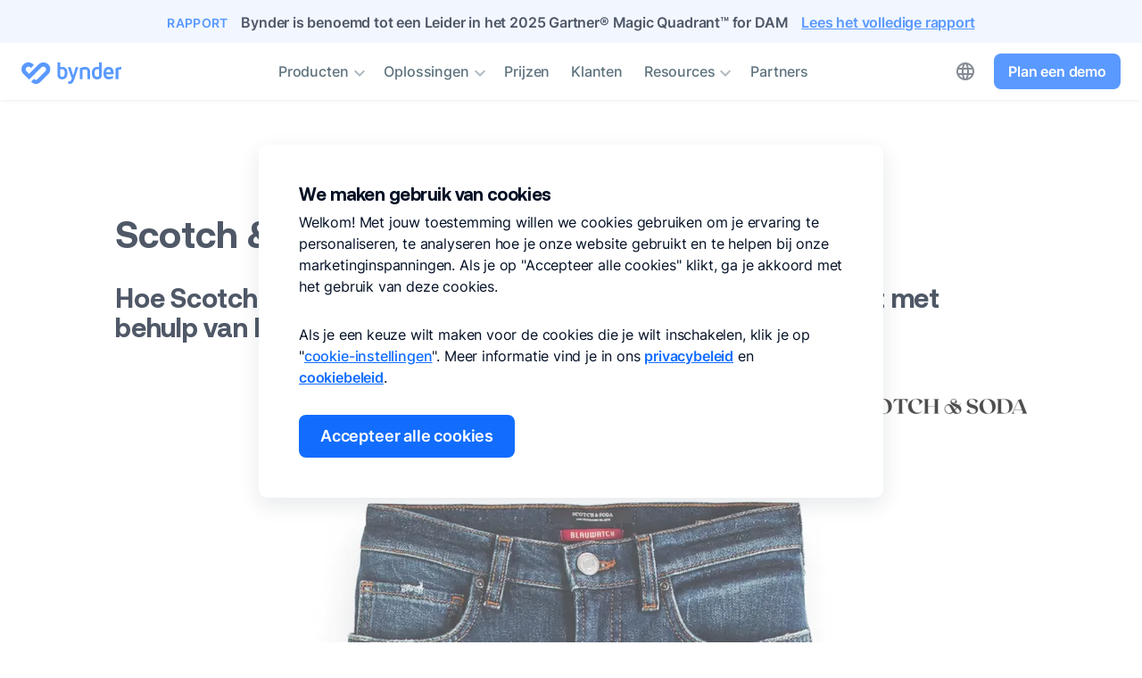

--- FILE ---
content_type: text/html; charset=utf-8
request_url: https://www.bynder.com/nl/klanten/scotch-soda/
body_size: 22270
content:
<!DOCTYPE html>
	<html lang="nl" class="nl craftsite">
<head>
			<meta http-equiv="content-type" content="text/html; charset=UTF-8" />
<meta name="viewport" content="width=device-width, initial-scale=1.0">
<meta name="ahrefs-site-verification" content="d9b54ce3a112b18a4b45eca7a7d5fb49eb35ffa33fa25a590bcb8360c5214c92">
<meta name="msapplication-config" content="none"/>													<title>Digital asset management bij Scotch &amp; Soda</title>
				<meta property="og:title" content="Digital asset management bij Scotch &amp; Soda"> 
				<meta name="twitter:title" content="Digital asset management bij Scotch &amp; Soda">
								<meta name="twitter:image:alt" content="Digital asset management bij Scotch &amp; Soda">
									<meta name="description" content="Scotch &amp; Soda genereert inkomsten via hun e-commerce, 220 boetieks en 8000 winkels wereldwijd met productafbeeldingen direct uit Bynder." />
			<meta property="og:description" content="Scotch &amp; Soda genereert inkomsten via hun e-commerce, 220 boetieks en 8000 winkels wereldwijd met productafbeeldingen direct uit Bynder."> 
			<meta name="twitter:description" content="Scotch &amp; Soda genereert inkomsten via hun e-commerce, 220 boetieks en 8000 winkels wereldwijd met productafbeeldingen direct uit Bynder.">
					
		<meta name="twitter:card" content="summary_large_image" />
		<meta name="twitter:site" content="@bynder" />
		<meta name="twitter:creator" content="@bynder" />
		<meta property="og:site_name" content="Bynder" />
		<meta property="og:type" content="website" />
					<meta property="og:locale" content="nl_NL" /> 
				<meta name="author" content="Bynder"/>
		<meta property="fb:app_id" content="746678525445347"/>

															
																				<meta property="og:image" content="https://www.bynder.com/transform/89602b41-aa33-4454-a668-a09eabee617e/story-scotch-soda-1.jpg?io=transform:fill,height:627,width:1200&amp;quality=75&amp;focuspoint=0.5,0.5" />
				<meta property="og:image:secure_url" content="https://www.bynder.com/transform/89602b41-aa33-4454-a668-a09eabee617e/story-scotch-soda-1.jpg?io=transform:fill,height:627,width:1200&amp;quality=75&amp;focuspoint=0.5,0.5" />
				<meta property="og:image:width" content="1200" />
				<meta property="og:image:height" content="627" />
				<meta property="twitter:image" content="https://www.bynder.com/transform/89602b41-aa33-4454-a668-a09eabee617e/story-scotch-soda-1.jpg?io=transform:fill,height:627,width:1200&amp;quality=75&amp;focuspoint=0.5,0.5" />
				<meta name="twitter:image:alt" content="Story&#x20;Scotch&#x20;Soda&#x20;1"/>
																<meta property="datePublished" content="2019-10-31T14:15:00+01:00"/>
				<meta property="og:publish_date" content="2019-10-31T14:15:00+01:00"/>
										<meta property="dateModified" content="2025-08-01T10:11:21+02:00"/>
				<meta property="og:updated_time" content="2025-08-01T10:11:21+02:00"/>
							<meta name='zd-site-verification' content='3m43zi1pa1wh691v4m5d6' />
		<meta name='zd-site-verification' content='mo2vk4bs6p1gl6uaenqzg' />
		<meta name="saashub-verification" content="yphcye8tsvgt" />
				    																																																																																																																																																																																																																																																																																																																																																																																																						
			<link rel="alternate" hreflang="x-default" href="https://www.bynder.com/en/customers/scotch-soda/" />
				<link rel="alternate" hreflang="en" href="https://www.bynder.com/en/customers/scotch-soda/" />
						<link rel="alternate" hreflang="fr" href="https://www.bynder.com/fr/clients/scotch-soda/" />
						<link rel="alternate" hreflang="de" href="https://www.bynder.com/de/kunden/scotch-soda/" />
						<link rel="alternate" hreflang="nl" href="https://www.bynder.com/nl/klanten/scotch-soda/" />
																		<link rel="dns-prefetch" href="https://qualified-production.s3.us-east-1.amazonaws.com/" />
<link rel="dns-prefetch" href="https://js.qualified.com">
<link rel="preconnect" href="https://js.qualified.com" crossorigin>
<link rel="preconnect" href="https://cdn.bizible.com" crossorigin>
<link rel="preconnect" href="https://www.googletagmanager.com" crossorigin>
<link rel="preload" href="https://js.qualified.com/qualified.js?token=NTpWnkWvrUR1fXqQ" as="script">
<link rel="preload" href="https://www.bynder.com/static/dist/fonts/icomoon/icomoon-2025-12-16.woff2" as="font" type="font/woff2" crossorigin>
<link rel="preload" href="https://www.bynder.com/static/dist/fonts/inter/inter-regular-subset.woff2" as="font" type="font/woff2" crossorigin>
<link rel="preload" href="https://www.bynder.com/static/dist/fonts/inter/inter-medium-subset.woff2" as="font" type="font/woff2" crossorigin>
<link rel="preload" href="https://www.bynder.com/static/dist/fonts/aeonik/aeonik-bold-subset.woff2" as="font" type="font/woff2" crossorigin>
<link rel="preload" href="https://www.bynder.com/static/dist/css/main.20251216.min.css" as="style"><link rel="preload" href="https://www.bynder.com/static/dist/js/main.20251208.nl.min.js" as="script"><script data-cookieconsent="consentshown" type="text/plain" id='vwoCode' defer>window._vwo_code || (function() {var account_id=767950,version=2.1,settings_tolerance=1000,_vis_opt_domain='bynder.com',hide_element='',hide_element_style = 'opacity:0 !important;filter:alpha(opacity=0) !important;background:none !important',f=false,w=window,d=document,v=d.querySelector('#vwoCode'),cK='_vwo_'+account_id+'_settings',cc={};try{var c=JSON.parse(localStorage.getItem('_vwo_'+account_id+'_config'));cc=c&&typeof c==='object'?c:{}}catch(e){}var stT=cc.stT==='session'?w.sessionStorage:w.localStorage;code={use_existing_jquery:function(){return typeof use_existing_jquery!=='undefined'?use_existing_jquery:undefined},library_tolerance:function(){return typeof library_tolerance!=='undefined'?library_tolerance:undefined},settings_tolerance:function(){return cc.sT||settings_tolerance},hide_element_style:function(){return'{'+(cc.hES||hide_element_style)+'}'},hide_element:function(){if(performance.getEntriesByName('first-contentful-paint')[0]){return''}return typeof cc.hE==='string'?cc.hE:hide_element},getVersion:function(){return version},finish:function(e){if(!f){f=true;var t=d.getElementById('_vis_opt_path_hides');if(t)t.parentNode.removeChild(t);if(e)(new Image).src='https://dev.visualwebsiteoptimizer.com/ee.gif?a='+account_id+e}},finished:function(){return f},addScript:function(e){var t=d.createElement('script');t.type='text/javascript';if(e.src){t.src=e.src}else{t.text=e.text}d.getElementsByTagName('head')[0].appendChild(t)},load:function(e,t){var i=this.getSettings(),n=d.createElement('script'),r=this;t=t||{};if(i){n.textContent=i;d.getElementsByTagName('head')[0].appendChild(n);if(!w.VWO||VWO.caE){stT.removeItem(cK);r.load(e)}}else{var o=new XMLHttpRequest;o.open('GET',e,true);o.withCredentials=!t.dSC;o.responseType=t.responseType||'text';o.onload=function(){if(t.onloadCb){return t.onloadCb(o,e)}if(o.status===200){_vwo_code.addScript({text:o.responseText})}else{_vwo_code.finish('&e=loading_failure:'+e)}};o.onerror=function(){if(t.onerrorCb){return t.onerrorCb(e)}_vwo_code.finish('&e=loading_failure:'+e)};o.send()}},getSettings:function(){try{var e=stT.getItem(cK);if(!e){return}e=JSON.parse(e);if(Date.now()>e.e){stT.removeItem(cK);return}return e.s}catch(e){return}},init:function(){if(d.URL.indexOf('__vwo_disable__')>-1)return;var e=this.settings_tolerance();w._vwo_settings_timer=setTimeout(function(){_vwo_code.finish();stT.removeItem(cK)},e);var t;if(this.hide_element()!=='body'){t=d.createElement('style');var i=this.hide_element(),n=i?i+this.hide_element_style():'',r=d.getElementsByTagName('head')[0];t.setAttribute('id','_vis_opt_path_hides');v&&t.setAttribute('nonce',v.nonce);t.setAttribute('type','text/css');if(t.styleSheet)t.styleSheet.cssText=n;else t.appendChild(d.createTextNode(n));r.appendChild(t)}else{t=d.getElementsByTagName('head')[0];var n=d.createElement('div');n.style.cssText='z-index: 2147483647 !important;position: fixed !important;left: 0 !important;top: 0 !important;width: 100% !important;height: 100% !important;background: white !important;';n.setAttribute('id','_vis_opt_path_hides');n.classList.add('_vis_hide_layer');t.parentNode.insertBefore(n,t.nextSibling)}var o='https://dev.visualwebsiteoptimizer.com/j.php?a='+account_id+'&u='+encodeURIComponent(d.URL)+'&vn='+version;if(w.location.search.indexOf('_vwo_xhr')!==-1){this.addScript({src:o})}else{this.load(o+'&x=true')}}};w._vwo_code=code;code.init();})();</script>

																			<link rel="canonical" href="https://www.bynder.com/nl/klanten/scotch-soda/" />
			<meta property="og:url" content="https://www.bynder.com/nl/klanten/scotch-soda/" />
		
												<meta name="robots" content="max-image-preview:large" />
										<script>
				(function(w,q){w['QualifiedObject']=q;w[q]=w[q]||function(){
				(w[q].q=w[q].q||[]).push(arguments)};})(window,'qualified')
			</script>
			<script data-cookieconsent="consentshown" type="text/plain">
				var qlfd = document.createElement('script');
				qlfd.async = 'async';
				qlfd.src = "https://js.qualified.com/qualified.js?token=NTpWnkWvrUR1fXqQ";
				document.head.appendChild(qlfd);
			</script>
		
		<script>
			window.dataLayer = window.dataLayer || [];
			window['Bizible'] = window['Bizible'] || { _queue: [], Push: function (o, p) {this._queue.push({ type: o, data: p }); } };
			var _paq = window._paq = window._paq || [];
						dataLayer.push({
			'pageType': 'customer',
								'funnelStage': 'top'
									});
						window.addEventListener('load', function() {
			try {
				window.setTimeout(function() {
				dataLayer.push({
					'event': 'afterLoad'
				});
				}, 1500);
			} catch (err) {}
			});
		</script>

		<link rel="apple-touch-icon" sizes="180x180" href="https://www.bynder.com/apple-touch-icon.png">
<link rel="icon" type="image/png" sizes="32x32" href="https://www.bynder.com/favicon-32x32.png">
<link rel="icon" type="image/png" sizes="16x16" href="https://www.bynder.com/favicon-16x16.png">
<link rel="mask-icon" href="https://www.bynder.com/safari-pinned-tab.svg" color="#116dfe">
<meta name="msapplication-TileColor" content="#ffffff">
<meta name="theme-color" content="#116dfe">									<link rel="stylesheet" type="text/css" href="/static/dist/css/main.20251216.min.css"/><style>.header-customers .header-background{left:63%}#featuredCarousel{position:relative}#featuredCarousel .slide-wrapper{margin-right:-40px;margin-left:-40px;padding-top:12px;min-width:max-content;overflow-x:scroll;overflow-y:visible;-ms-overflow-style:none;scrollbar-width:none}#featuredCarousel .carousel-inner{display:flex;flex-wrap:wrap;padding:0 72px 0 32px;scroll-snap-align:start;transition:transform .5s}#featuredCarousel .carousel-item{position:relative;padding-right:8px;padding-left:8px;width:376px;height:450px;opacity:1}#featuredCarousel a.carousel-item{-webkit-transition:.1s ease-in-out;-moz-transition:.1s ease-in-out;transition:.1s ease-in-out}#featuredCarousel a.carousel-item:hover{margin-top:-12px}#featuredCarousel .carousel-background{position:absolute;top:0;left:50%;transform:translate(-50%,0);border-radius:12px;overflow:hidden}#featuredCarousel .carousel-content{position:relative;z-index:1;display:flex;flex-direction:column;padding:16px;height:100%}#featuredCarousel .carousel-logo{padding:12px;width:max-content;border-radius:8px;background-color:#fff}#featuredCarousel .carousel-stat{padding:24px;margin-top:auto;border-radius:12px}#featuredCarousel .slide-controls{position:absolute;z-index:1;top:calc(50% - 32px);left:-8px;width:calc(100% + 4px)}#featuredCarousel .slide-control{position:absolute;padding:16px;border-radius:12px;background-color:#126dfe;opacity:1;transition:opacity .25s ease-in-out}#featuredCarousel .slide-controls .carousel-control-next{right:0}#featuredCarousel .slide-control i{font-size:32px;color:#fff}#featuredCarousel .slide-control:hover{background-color:#0d51bc}#featuredCarousel .slide-control.disabled{opacity:0;cursor:auto}@media (min-width:576px){#featuredCarousel .slide-controls{left:-24px;width:calc(100% + 24px)}.indicator-slide .carousel-item{width:398px}}#logoCarousel{position:relative}#logoCarousel .slide-wrapper{overflow-x:scroll;scrollbar-width:none}#logoCarousel .carousel-inner{display:flex;flex-wrap:wrap;min-width:max-content;margin-right:-16px;margin-left:-16px;animation:40s linear infinite scroll;will-change:transform}#logoCarousel .carousel-item{padding:0 24px;width:148px;opacity:1}@media (min-width:415px){#logoCarousel .carousel-item{padding:0 32px;width:204px}}#logoCarousel .slide-shadow{position:absolute;top:0;width:100%;height:88px;background:linear-gradient(90deg,#fff 0,rgba(255,255,255,0) 10%,rgba(255,255,255,0) 90%,#fff 100%);pointer-events:none}@keyframes scroll{0%{transform:translateX(0)}100%{transform:translateX(-50%)}}.slide-award-block{position:absolute;left:32px;bottom:32px;padding:16px;text-align:center;text-transform:uppercase;gap:8px;border-radius:8px;background:#051e46}.slide-award-block h3,.slide-award-block h4{font-family:Inter,Arial,sans-serif;color:#fff}.slide-award-block h3{display:flex;align-items:center;justify-content:center}.slide-award-block h3 i{margin-right:8px}@media (min-width:768px){.indicator-slide .carousel-item{width:552px}}@media (min-width:992px){.indicator-slide .carousel-item{flex-direction:column!important;width:731px}.indicator-slide .slide-copy{padding:40px!important}}@media (min-width:1200px){.indicator-slide .carousel-item{flex-direction:row!important}}.customers-intro a{text-decoration:underline}@media (min-width:1199px){.cs-video .btn-video{left:58px}}.story-video-image time{position:absolute;right:32px;bottom:32px;padding:8px;color:#fff;font-size:22.4px;font-weight:500;line-height:initial;background:rgba(0,0,0,.5);border-radius:5.6px}.story-stats sub,.story-stats sup{font-size:50%;top:-.7em}.story-stats sub{font-weight:600}.story-stats .stats{padding:24px;height:100%;border-radius:16px;background:#ecf3ff}.story-intro p,.story-text p{font-size:21px;line-height:32px}.story-intro p:not(:last-of-type),.story-text p:not(:last-of-type){margin-bottom:32px}.story-intro p:last-of-type,.story-text p:last-of-type{margin-bottom:0}.story-intro a,.story-quote a,.story-text a{text-decoration:underline}.story-intro p:first-child{font-size:28px;letter-spacing:-.5px;line-height:42px;margin-bottom:24px}.story-intro p.quote-sentence{font-size:16px;line-height:24px}.story-text strong{font-weight:700}.story-text ol,.story-text ul:not(.usps){padding-left:20px}.story-text ol,.story-text ul{margin:32px 0;font-size:21px;line-height:32px}.story-text ol:last-of-type,.story-text ul:last-of-type{margin-bottom:0}.story-text li{margin-bottom:12px}.story-quote{padding:40px;border-radius:16px}.customerstory blockquote,.story-quote blockquote{font-family:Aeonik,Arial,sans-serif;font-style:normal}@media(max-width:1199px){.story-video-image time{right:32px}}@media (min-width:992px){.story-image img,.story-video-image .video-frame,.story-video-image img{border-radius:16px}}@media (max-width:767px){.story-intro{padding-top:40px}.story-intro p,.story-intro p:first-child,.story-text p{font-size:18px;line-height:30px;letter-spacing:0}}#customers-pagination{min-height:56px}.pagination{display:flex;justify-content:center;padding:0;height:40px;list-style:none;overflow:hidden}.pagination li{float:left;margin:0 1px;padding:8px 16px;height:40px;line-height:24px;color:rgba(3,16,37,.7);font-weight:400;border-radius:6px;cursor:pointer}.pagination li:first-of-type,.pagination li:last-of-type{padding:8px}.pagination li.pagination-page.first.active{margin-left:43px}.pagination li.pagination-page.last.active{margin-right:43px}.pagination li.active{color:#031025;font-weight:600;background:#dae8ff}.pagination li:hover{background:#ecf3ff}.pagination .arrow-next i{font-size:24px;line-height:24px;color:rgba(3,16,37,.7)}.pagination .dots{color:rgba(3,16,37,.28);cursor:auto;pointer-events:none}.pagination li.dots:hover{background:0 0}.nav-tabs{min-width:max-content;font-size:0;text-align:center;display:flex;gap:16px;margin:auto;padding:8px;width:min-content;height:58px;border-radius:16px;background:#ecf3ff}#CSCarousel .nav-tabs>li.nav-item,.customer-carousel .nav-tabs>li.nav-item,.nav-tabs>li.tabs-carousel-nav-item,.nav-tabs>li>a,.nav-tabs>li>span{display:block;font-size:16px;letter-spacing:-.18px;font-weight:600;text-align:center;color:#4f5867;cursor:pointer;padding:12px 16px;line-height:18px;border-radius:8px;opacity:.6}.nav-tabs>li>a.dropdown-toggle{padding:9px 16px;line-height:24px}.nav-tabs>li>a.dropdown-toggle i{vertical-align:middle!important}.subnav-drop .nav-tabs>li>.dropdown-menu{margin-top:15px}#CSCarousel .nav-tabs>li.nav-item,.customer-carousel .nav-tabs>li.nav-item,.nav-tabs>li,.nav-tabs>li.tabs-carousel-nav-item{display:inline-block}#wrapper-sticky-subnav.dark .nav-tabs>li>a,#wrapper-sticky-subnav.dark-mode .nav-tabs>li>a{color:rgba(255,255,255,.5)}#CSCarousel .nav-tabs>li.nav-item.active,#CSCarousel .nav-tabs>li.nav-item.active:hover,.customer-carousel .nav-tabs>li.nav-item.active,.customer-carousel .nav-tabs>li.nav-item.active:hover,.nav-tabs>li.tabs-carousel-nav-item.active,.nav-tabs>li.tabs-carousel-nav-item.active:hover,.nav-tabs>li>a.active,.nav-tabs>li>a.active:hover{color:#fff;font-weight:600;background:#126dfe;box-shadow:none;opacity:1}#wrapper-sticky-subnav.dark .nav-tabs>li>a.active,#wrapper-sticky-subnav.dark .nav-tabs>li>a.active:hover,#wrapper-sticky-subnav.dark-mode .nav-tabs>li>a.active,#wrapper-sticky-subnav.dark-mode .nav-tabs>li>a.active:hover{color:#fff;box-shadow:inset 0 -3px 0 0 #126dfe}#CSCarousel .nav-tabs>li.nav-item:hover,.customer-carousel .nav-tabs>li.nav-item:hover,.nav-tabs>li.tabs-carousel-nav-item:hover,.nav-tabs>li>a:hover,.nav-tabs>li>span.nav-link:hover{color:#031025;opacity:1;background:rgba(18,109,254,.1);-webkit-transition:.1s ease-in-out;-moz-transition:.1s ease-in-out;transition:.1s ease-in-out}#wrapper-sticky-subnav.dark .nav-tabs>li>a:hover,#wrapper-sticky-subnav.dark-mode .nav-tabs>li>a:hover{color:#fff;box-shadow:inset 0 -3px 0 0 #667a85}.subnav-arrows{position:absolute;top:8px;left:15px;width:calc(100% - 30px);height:58px;border-radius:16px;overflow:hidden;pointer-events:none}.subnav-arrow-back{position:absolute;top:0;width:56px;height:58px;padding:9px 8px;cursor:pointer;background-color:#ecf3ff;pointer-events:auto}.subnav-arrow-back.right{right:0;box-shadow:-20px 0 20px 4px #ecf3ff}.subnav-arrow-back.left{left:0;box-shadow:20px 0 20px 4px #ecf3ff}#wrapper-sticky-subnav .subnav-arrow{padding:8px;width:40px;height:40px;color:#031025;border-radius:8px;background-color:#ecf3ff;user-select:none;opacity:.6}#wrapper-sticky-subnav .subnav-arrow:hover{background-color:rgba(18,109,254,.1);opacity:1}#tabs-carousel-items{position:relative;min-height:983px}#tabs-carousel-items .tabs-carousel-item{position:relative;margin:0 auto;visibility:visible;opacity:1;width:100%;-webkit-transition:opacity .6s;-moz-transition:opacity .6s;transition:opacity .6s}.tabs-carousel-control{position:absolute;top:418px}.tabs-carousel-control-next{right:-20px}.tabs-carousel-control-prev{left:-20px}.tabs-carousel-control i{font-size:48px;color:#b8bcc2}@media (max-width:767px){.tabs-carousel-control{display:none}}@media (min-width:768px){#tabs-carousel-items .tabs-carousel-item{position:absolute;visibility:hidden;opacity:0}#tabs-carousel-items .tabs-carousel-item.active{visibility:visible;opacity:1}#tabs-carousel-items{min-height:1098px}.tabs-carousel-control{top:602px}.tabs-carousel-control-next{right:-48px}.tabs-carousel-control-prev{left:-48px}}@media (max-width:991px){.story-image .container,.story-video-image .container{padding:0;max-width:100%!important}.story-image .row,.story-video-image .row{margin:0}.story-image .col-12,.story-video-image .col-12{padding:0}.subnav-container{max-width:100%;padding:0}}.tabs-content-gradient{background:linear-gradient(180deg,#031026 0,#00344e 21.16%,#00344e 54.95%,rgba(25,56,71,0) 100%)}.tab-note a,.tab-text a{text-decoration:underline}.tab-text p:not(:first-of-type){font-size:18px;letter-spacing:0;line-height:27px}.tab-text ul{margin-top:24px;margin-bottom:0;list-style:none;font-size:16px;padding:0 8px 0 44px}.tab-text li{padding:8px 0}.tab-text li:before{content:"\e92f";position:absolute;left:16px;font-size:24px;line-height:27px;color:#126dfe;background:-webkit-linear-gradient(325deg,#126dfe 3%,#488fff 100%);background:-moz-linear-gradient(325deg,#126dfe 3%,#488fff 100%);background:linear-gradient(125deg,#126dfe 3%,#488fff 100%);background:-ms-linear-gradient(transparent,transparent);-webkit-background-clip:text;-webkit-text-fill-color:transparent;font-family:Icomoon}.tab-link{font-weight:600;color:#126dfe;cursor:pointer}.tab-link:focus,.tab-link:hover{color:#0d51bc}.tab-note,.tab-quote{padding:24px;font-weight:500;line-height:125%;align-content:center;border-radius:16px;background-color:#ecf3ff}.tab-note strong{color:#126dfe}.tab-note-block{padding:40px 32px;font-family:Aeonik,Arial,sans-serif;font-size:28px;font-weight:700;line-height:125%;letter-spacing:-.28px;color:#fff;align-content:center;border-radius:16px}.tab-note-block.BC-yellow{color:#031025}.tab-note-block .marked{padding:0 6px;border-radius:8px;background-color:#031025}.tab-note-block.BC-yellow .marked{color:#fff}.tab-quote-block{padding:40px 32px;font-weight:500;line-height:125%;align-content:center;border-radius:16px;background-color:#ecf3ff}.tab-quote-block cite{font-style:italic}.tab-img-container{max-width:602px;max-height:602px;border:1px solid rgba(0,34,51,.1);border-radius:24px;box-shadow:0 8px 16px -4px rgba(0,34,51,.1);overflow:hidden}.tab-img-radius-container{border-radius:16px;overflow:hidden}.tab-img-radius-container.border{border:1px solid rgba(0,34,51,.1)}@media (min-width:992px){#tabs-carousel-items{min-height:625px}.tabs-carousel-control{top:234px}.tab-note-block,.tab-quote-block{height:calc(100% - 8px)}.story .tab-note-block,.story .tab-quote-block{height:100%}.tab-img-container{max-width:518px;max-height:518px}.tab-img-container.no-image{min-height:600px;background-color:#e6e9eb}.tab-img-radius-container.no-image{min-height:464px;background-color:#e6e9eb}.tabs-dark .tab-img-container.no-image{background-color:#1a4860}}.tab-img{border:1px solid #e6e7e9}.section-img-container{border-radius:24px;box-shadow:0 4px 8px -2px rgba(0,34,51,.1);filter:drop-shadow(0px 2px 2px rgba(0, 34, 51, .01));overflow:hidden}.section-ratios .ratio-16x9,.section-ratios .ratio-1x1,.section-ratios .ratio-4x3{border-radius:16px}.tabs-dark .tab-img-container{min-height:608px;border-radius:24px;border:1px solid rgba(0,0,0,.1);box-shadow:0 16px 32px -16px rgba(0,0,0,.1)}.tab-img-description{padding:0 50px}.tab-video{width:100%;height:100%;margin-bottom:-6px;border-radius:10px}@media (max-width:575px){.story-image .col-12,.story-video-image .col-12{overflow:hidden}.nav-tabs li a{font-size:16px}.tab-note{width:100%;line-height:24px}.customer-carousel .carousel-inner{padding:0 0 24px}}@media (min-width:1200px){#tabs-carousel-items{min-height:725px}.tabs-carousel-control{top:277px}.tabs-carousel-control-next{right:-60px}.tabs-carousel-control-prev{left:-60px}.tab-img-container{max-width:602px;max-height:602px}.tab-img-radius-container{max-width:608px;max-height:608px}.tab-img-radius-container.no-image{min-height:608px}.section-img-container{max-width:608px;max-height:608px}.collage:not(.story) .col:has(> .tab-note-block),.collage:not(.story) .col:has(> .tab-quote-block){height:50%}.tab-img-carousel-container{max-width:600px}.careers .tab-img-carousel-container,.wider .tab-img-carousel-container{max-width:608px}}#tabImageCarousel{overflow:hidden;border-radius:24px;border:1px solid rgba(0,34,51,.1)}.tabs-dark #tabImageCarousel{border:1px solid rgba(0,0,0,.1)}.tab-carousel{position:relative}.tab-carousel-inner{z-index:1;position:relative;width:100%}.tab-carousel-item{position:relative;display:none;-webkit-transition:transform .6s;-moz-transition:transform .6s;transition:transform .6s}.tab-carousel-item.carousel-item-next,.tab-carousel-item.carousel-item-prev,.tab-carousel-item.carousel-item.active{display:block}.tab-carousel-item.carousel-item-next.carousel-item-left,.tab-carousel-item.carousel-item-prev.carousel-item-right{-webkit-transform:translateX(0);-moz-transform:translateX(0);transform:translateX(0)}.tab-carousel-item.active.carousel-item-left,.tab-carousel-item.carousel-item-prev{-webkit-transform:translateX(-100%);-moz-transform:translateX(-100%);transform:translateX(-100%)}.tab-carousel-item.active.carousel-item-right,.tab-carousel-item.carousel-item-next{-webkit-transform:translateX(100%);-moz-transform:translateX(100%);transform:translateX(100%)}.tab-carousel-item.carousel-item-next,.tab-carousel-item.carousel-item-prev{position:absolute;top:0}.tab-carousel-image-descriptions{margin:auto;max-width:calc(100% - 100px);min-height:81px}.tab-carousel-image-descriptions-v2{flex-basis:0;flex-grow:1;min-height:81px}.tab-carousel-progress{display:flex;height:6px;background:#ecf3ff;border-radius:8px}.tab-carousel-progress-bar{width:0%;border-radius:4px;background:#126dfe}.tab-carousel-control{position:absolute;padding:28px 0;top:0}.tab-carousel-control.carousel-control-prev{left:0}.tab-carousel-control.carousel-control-next{right:0}.tab-carousel-control-v2{display:inline-block;width:24px;height:24px;color:#013;opacity:.6}.tab-carousel-control-v2:hover{opacity:1}.customer-carousel nav{margin:8px 0 24px;border-radius:16px;overflow-x:scroll;overflow-y:visible;-ms-overflow-style:none;scrollbar-width:none}@media (max-width:991px){.customer-carousel .container:first-of-type{max-width:100%;padding:0}.customer-carousel nav{margin:8px 24px 24px}}.customer-carousel .carousel-inner{z-index:1;position:relative;width:100%;border-radius:24px;background-color:#ecf3ff}.customer-carousel .carousel-item{display:none;padding:24px;min-height:786px;-webkit-transition:transform .6s;-moz-transition:transform .6s;transition:transform .6s}.customer-carousel.story .carousel-item{padding:24px;min-height:705px}.customer-carousel .carousel-item-next,.customer-carousel .carousel-item-prev,.customer-carousel .carousel-item.active{display:flex;flex-direction:column}.customer-carousel.story .carousel-item-next,.customer-carousel.story .carousel-item-prev,.customer-carousel.story .carousel-item.active{gap:24px}.customer-carousel .carousel-item-next,.customer-carousel .carousel-item-prev{position:absolute;top:0}.carousel-fade .carousel-item{width:100%;opacity:0;transition-duration:.6s;transition-property:opacity}.carousel-fade .carousel-item-next.carousel-item-left,.carousel-fade .carousel-item-prev.carousel-item-right,.carousel-fade .carousel-item.active{opacity:1}.carousel-fade .active.carousel-item-left,.carousel-fade .active.carousel-item-right{opacity:0}.carousel-fade .active.carousel-item-left,.carousel-fade .active.carousel-item-prev,.carousel-fade .carousel-item-next,.carousel-fade .carousel-item-prev,.carousel-fade .carousel-item.active{-webkit-transform:translate3d(0,0,0);transform:translate3d(0,0,0);-webkit-transform:translateX(0);transform:translateX(0)}.customer-carousel .carousel-image{position:relative;height:100%;border-radius:16px;overflow:hidden}@media (max-width:1199px){.customer-carousel .carousel-image{min-height:417px}.customer-carousel .carousel-image img{position:absolute;left:50%;transform:translate(-50%,0)}}.customer-carousel .carousel-copy{display:flex;flex-direction:column;gap:24px;padding:0;height:100%!important;min-height:auto}@media (min-width:768px){.customer-carousel .carousel-copy{padding:24px;border-radius:16px;background-color:#fff}}.customer-carousel .carousel-logo{padding:8px 16px;width:max-content;border-radius:12px;background-color:#fff}.customer-carousel.story .carousel-copy{padding:0;min-height:auto;background-color:transparent}.customer-carousel blockquote{font-style:normal;overflow:hidden;display:-webkit-box;-webkit-box-orient:vertical;-webkit-line-clamp:9}.customer-carousel cite a{text-decoration:underline}.customer-carousel .carousel-stat{padding:24px;height:100%;min-height:118px;border-radius:16px}.customer-carousel .carousel-stats .col:first-of-type .carousel-stat{background-color:#cdccff}.customer-carousel .carousel-stats .col:nth-of-type(2) .carousel-stat{background-color:#a1acff}.customer-carousel .carousel-stats .col:nth-of-type(3) .carousel-stat{color:#fff;background-color:#126dfe}.customer-carousel .carousel-controls{position:relative;justify-content:center;gap:12px}.customer-carousel .carousel-controls a{width:28px;height:28px;color:#031025;opacity:.57}.customer-carousel .carousel-controls a:hover{opacity:.7}.customer-carousel .carousel-controls a.disabled{opacity:.28}.customer-carousel .carousel-controls a i{font-size:28px}.customer-carousel .carousel-controls .carousel-indicators{display:flex;align-items:center;gap:5px;padding:0;margin:0;list-style:none}.customer-carousel .carousel-controls .carousel-indicators li{margin:0 2px;width:20px;height:20px;border:2px solid #031025;border-radius:1000px;cursor:pointer;opacity:.57}.customer-carousel .carousel-controls .carousel-indicators li:hover{opacity:.7}.customer-carousel .carousel-controls .carousel-indicators li.active{background:#126dfe;border:none;opacity:1}@media (min-width:415px){.customer-carousel.story .carousel-item{min-height:674px}.customer-carousel .carousel-item{min-height:735px}}@media (min-width:576px){.customer-carousel.story .carousel-item{padding:40px;min-height:720px}.customer-carousel .carousel-item{min-height:603px}.customer-carousel .carousel-copy{min-height:442px}.customer-carousel .carousel-stats{min-height:145px}}@media (min-width:768px){.customer-carousel.story .carousel-item{min-height:773px}.customer-carousel .carousel-item{min-height:auto;padding:16px}.customer-carousel .carousel-copy{min-height:370px}.customer-carousel blockquote{-webkit-line-clamp:6}}.indicator-slide{padding:56px 0 32px;border-radius:24px;background:#126dfe;overflow:hidden}.slider-background{position:absolute;top:0;left:50%;transform:translate(-50%,0)}.indicator-slide .slide-wrapper{position:relative;overflow-x:scroll;overflow-y:visible;-ms-overflow-style:none;scrollbar-width:none;cursor:pointer}.indicator-slide .slide-wrapper::-webkit-scrollbar{display:none}.indicator-slide .slide-wrapper.active{cursor:grabbing;cursor:-webkit-grabbing;cursor:-moz-grabbing}.indicator-slide .slide-row{position:relative;margin:0;min-width:max-content;flex-wrap:nowrap;-webkit-transition:transform .6s;-moz-transition:transform .6s;transition:transform .6s}.indicator-slide .slide-before{margin-right:12px;border-radius:0 16px 16px 0;background:#a1acff}.indicator-slide .slide-after{margin-left:12px;border-radius:16px 0 0 16px;background:#a1acff}.indicator-slide .carousel-item{z-index:1;display:flex;flex-direction:column;position:relative;margin:0 12px;padding:0;width:auto;border-radius:16px;background:#fff;overflow:hidden;align-items:center;-webkit-transition:transform .6s;-moz-transition:transform .6s;transition:transform .6s}.indicator-slide .carousel-item img{pointer-events:none}.indicator-slide .slide-video{width:100%;height:auto}.indicator-slide .carousel-controls{position:relative;display:flex;margin:32px 0 0;justify-content:center}.indicator-slide .carousel-controls span{width:28px;height:28px;color:#fff;opacity:.75}.indicator-slide .carousel-controls span:hover{opacity:1}.indicator-slide .carousel-controls span.disabled{opacity:.3}.indicator-slide .carousel-controls span i{font-size:28px}.indicator-slide .carousel-indicators{display:flex;align-items:center;padding:0;margin:0;list-style:none}.indicator-slide .carousel-indicators li{margin:0 4px;width:16px;height:16px;border:2px solid #fff;border-radius:1000px;cursor:pointer}.indicator-slide .carousel-indicators li:hover{background:rgba(255,255,255,.5)}.indicator-slide .carousel-indicators li.active{background:#fff}.indicator-slide .slide-after,.indicator-slide .slide-before{width:51px}.indicator-slide .slide-copy{position:relative;display:flex;flex-direction:column;padding:24px;height:100%}.indicator-slide .slide-copy a{margin-top:auto!important}.indicator-slide .tag.new{position:absolute;top:-12px;right:24px;margin:0 0 0 8px;height:24px;vertical-align:top}.indicator-slide .tag{margin-bottom:16px;padding:6px;width:max-content;font-size:12px;font-weight:700;line-height:100%;letter-spacing:.12px;color:#fff;text-transform:uppercase;border-radius:8px;background:#126dfe}@media (min-width:576px){.indicator-slide .carousel-item{width:378px}.indicator-slide .slide-after,.indicator-slide .slide-before{width:51px}.indicator-slide .slide-video{width:398px;height:398px}.indicator-slide .tag.new{position:relative;top:-.7em;right:auto}}@media (min-width:768px){.indicator-slide .carousel-item{width:540px}.indicator-slide .slide-after,.indicator-slide .slide-before{width:66px}.indicator-slide .slide-video{width:552px;height:552px}.indicator-slide .slide-copy{padding:40px}}@media (min-width:992px){.customer-carousel.story .carousel-item{min-height:853px}.customer-carousel .carousel-copy{min-height:417px}.customer-carousel blockquote{-webkit-line-clamp:7}.indicator-slide .carousel-item{flex-direction:row;width:720px}.indicator-slide .slide-after,.indicator-slide .slide-before{width:88px}.indicator-slide .slide-video{width:385px;height:385px}.indicator-slide .slide-copy{display:block;flex-direction:row;padding:0 40px;height:auto}}@media (min-width:1200px){.customer-carousel.story .carousel-item{min-height:746px}.customer-carousel .carousel-copy{min-height:389px}.customer-carousel blockquote{-webkit-line-clamp:6}.customer-carousel .carousel-stats{min-height:118px}.customer-carousel .carousel-stats p:not(:first-child){overflow:hidden;display:-webkit-box;-webkit-box-orient:vertical;-webkit-line-clamp:1}.indicator-slide .carousel-item{width:960px}.indicator-slide .slide-after,.indicator-slide .slide-before{width:112px}.indicator-slide .slide-video{width:512px;height:512px}}.testimonial-video time{position:absolute;right:48px;bottom:32px;padding:7px 6px 5px;color:#fff;font-size:16px;font-weight:500;line-height:initial;background:rgba(0,0,0,.5);border-radius:4px}@media (min-width:991px){.testimonial-video img{border:1px solid rgba(0,34,51,.05);border-radius:3px}}@media (max-width:991px){.testimonial-container,.wider .wrapper .container.testimonial-container{padding:0;max-width:100%}.container-testimonial-thumbs,.wider .wrapper .container.container-testimonial-thumbs{max-width:calc(100% - 48px)}.testimonial-row{margin:0}.testimonial-video{padding:0}.testimonial-video img{width:100%;border-radius:0}.testimonial-video time{right:32px;bottom:32px;padding:8px;font-size:22.4px;border-radius:5.6px}.section-testimonial-content{padding-right:24px;padding-left:24px;margin-right:auto;margin-left:auto;width:720px}.section-testimonial-content .eyebrow,.section-webinar img{margin-top:64px}}@media (max-width:767px){.section-testimonial-content{width:540px}.col-ondemand:first-of-type{margin-bottom:56px}.testimonial-arrows{display:none}}@media (max-width:575px){.col-testimonial-headline{padding:0 39px}.testimonial-video img{max-width:150%;width:150%;margin-left:-25%!important}.section-testimonial-content{padding-right:39px;padding-left:39px;width:100%}.testimonial-arrows{display:none}.container-testimonial-thumbs,.wider .wrapper .container.container-testimonial-thumbs{padding:0;max-width:100%}}#testimonial-carousel{position:relative}.testimonial{position:absolute;display:block!important;top:0;width:100%;opacity:0;z-index:1;transition:opacity 1s ease-in-out}.testimonial:first-child{position:relative;top:auto;padding-right:0}.testimonial.active{opacity:1;z-index:2;transition:opacity 1s ease-in-out}.testimonial .video-image{border-radius:16px}.testimonial-thumbs .thumb-image-holder{padding:0 16px;height:64px;border-bottom:3px solid transparent}.testimonial-thumbs .active .thumb-image-holder{border-bottom:3px solid #126dfe}.testimonial-thumbs .thumb{cursor:pointer}.testimonial-thumbs img{width:auto;max-height:48px}@media (max-width:991px){.testimonial .video-image{border-radius:0}.testimonial-thumbs{overflow:hidden;overflow-x:scroll;transition:opacity 1s ease-in-out;-ms-overflow-style:none;scrollbar-width:none}.testimonial-thumbs::-webkit-scrollbar{display:none}.testimonial-thumbs .testimonial-thumbs-holder{min-width:991px}.testimonial-arrow{position:absolute;padding:16px 0;top:0;cursor:pointer}.testimonial-arrow i{padding:3px;width:30px;height:30px;color:#334e5c;border-radius:16px;background-color:#e6e9eb}.testimonial-arrow.left{left:-8px}.testimonial-arrow.right{right:-8px}}@media (max-width:767px){.testimonial .container{padding:0;max-width:100%}.testimonial-thumbs{margin-right:0;margin-left:0}.testimonial-arrow.left{left:8px}.testimonial-arrow.right{right:8px}#g2-crowd-widget-default{width:492px;height:492px}}@media (max-width:575px){.container-testimonial-thumbs{padding:0}.testimonial-thumbs-holder{padding:0 24px}.CapterraRating.prominent img.badge{width:150px}}.prominent{display:block;padding:24px 15px;font-weight:400;color:#334e5c;border:1px solid rgba(0,34,51,.1);border-radius:5px;background-color:#fff;box-shadow:0 8px 12px -8px rgba(0,34,51,.1)}.prominent:hover{font-weight:400;color:#334e5c;box-shadow:0 8px 16px -8px rgba(0,34,51,.2)}.prominent img.badge{width:100px}.prominent h3{color:#023}.prominent p{color:#334e5c}.blocks .block{display:flex;flex-direction:column;padding:40px;height:100%;border-radius:24px;border:1px solid #d5d7da;box-shadow:0 8px 16px -4px rgba(0,34,51,.1),0 4px 4px 0 rgba(0,34,51,.01)}.blocks .block .btn{width:fit-content}.blocks .block:focus .btn,.blocks .block:hover .btn{background-color:#0d51bc}.blocks .block.BC-white:focus,.blocks .block.BC-white:hover{border:1px solid #b8bcc2;box-shadow:0 16px 32px -8px rgba(0,34,51,.1),0 8px 8px 0 rgba(0,34,51,.01)}.blocks .block.BC-blue-500:focus span,.blocks .block.BC-blue-500:hover span{color:#031026}.block-two-blocks .row.blocks{padding:40px 24px;border-radius:32px}.block-usp{display:flex;flex-direction:column;padding:24px;height:100%;border-radius:16px;background-color:#212c40}.block-usp i{font-size:48px}.block-integrations .background,.block-integrations-toolkit .background{padding:40px 24px 24px;border-radius:16px}@media (min-width:576px){.block-two-blocks .row.blocks{padding:40px 32px}.block-integrations .background,.block-integrations-toolkit .background{padding:80px 40px 40px}.stat-review{height:100%}}.block-integrations-toolkit hr{background-color:rgba(255,255,255,.2)}.carousel-block{width:353.33px}@media (min-width:1200px){.carousel-block{width:336px}.carousel-row{padding:40px;border-radius:16px;background-color:#ecf3ff}}@media (max-width:1199px){.block-carousel{padding:40px 0;background-color:#ecf3ff}.block-carousel>.carousel{max-width:100%;padding:0}.block-carousel .carousel-row{margin:0;overflow:hidden;overflow-x:scroll;-ms-overflow-style:none;scrollbar-width:none}.carousel-container{min-width:1140px;padding:0 24px}}@media (max-width:1199px) and (min-width:1156px){.carousel-container>.row{margin:0 auto}}#g2-crowd-widget-default{margin-bottom:11px;max-width:100%;min-height:100%;border:1px solid rgba(0,34,51,.1);border-radius:24px;overflow:hidden}.g2-crowd-widget-default{margin-bottom:11px;max-width:100%;min-height:100%;border:1px solid rgba(0,34,51,.1);border-radius:16px;overflow:hidden}#g2-crowd-widget-default.full-width{min-height:auto}.g2-grid .ranking i{margin-top:12px;color:#fea900}.badges{display:flex;flex-direction:column;padding:40px 32px;height:100%;border-radius:16px}.badges.blue{background:#ecf3ff}.badges.red{background:#fcf0ef}.review{position:relative;display:flex;flex-grow:1;flex-direction:column;height:100%}.review-quote{position:relative;display:flex;flex-grow:1;flex-direction:column;padding:24px;height:100%;font-weight:400;color:#212c40;border-radius:16px;background:#f8f8f9}.review.compact .review-quote{background:#fff}.review-quote:focus,.review-quote:hover{font-weight:400;color:#212c40}.review-quote:focus .review-link,.review-quote:hover .review-link{text-decoration:underline}.review-stars i{color:#fea900}.review-text p{margin-bottom:8px}.review:not(.compact) .review-author img:not(.G2logo){float:left;margin-right:12px}.review-author img:not(.G2logo){border-radius:28px}.review.compact .review-cite{flex-grow:1;margin:0 8px}.stats-reviews-badges .stat i{padding:0;margin:0 8px 0 0;min-width:48px;width:48px;height:48px;font-size:48px;line-height:48px;border-radius:0}#badgesCarousel{position:relative;width:100%}#badgesCarousel .slide-wrapper{overflow-x:scroll;scrollbar-width:none}#badgesCarousel .carousel-inner{display:flex;flex-wrap:wrap;min-width:max-content;margin-right:-16px;margin-left:-16px;animation:40s linear infinite scroll;will-change:transform}#badgesCarousel .carousel-item{padding:0 16px;width:148px}#badgesCarousel .slide-shadow{position:absolute;top:0;width:100%;height:88px;background:linear-gradient(90deg,#ecf3ff 0,rgba(255,255,255,0) 10%,rgba(255,255,255,0) 90%,#ecf3ff 100%);pointer-events:none}.reviews.widget{position:relative;display:flex;flex-grow:1;flex-direction:column;padding:16px 24px;max-width:600px;font-weight:400;color:#212c40;border-radius:16px;background:#f8f8f9}.form-header .reviews.widget,.header .reviews.widget{max-width:640px;color:#031025;background:#fff}.wrapper.last .PAS-SM-40 .reviews.widget{max-width:640px}.reviews.widget blockquote{font-weight:500;color:#212c40}.form-header .reviews.widget blockquote,.header .reviews.widget blockquote{color:#031025}.reviews.widget .carousel-inner{position:relative}.reviews.widget .carousel-item{position:relative;display:none;height:100%;min-height:189px;opacity:0;-webkit-transition:opacity .6s;-moz-transition:opacity .6s;transition:opacity .6s}@media (min-width:415px){.reviews.widget .carousel-item{min-height:166px}}.reviews.widget .carousel-item-next,.reviews.widget .carousel-item-prev,.reviews.widget .carousel-item.active{display:flex;flex-direction:column;flex-grow:1}.reviews.widget .carousel-item-next,.reviews.widget .carousel-item-prev{position:absolute;top:0}.reviews.widget .carousel-item-next.carousel-item-left,.reviews.widget .carousel-item-prev.carousel-item-right,.reviews.widget .carousel-item.active{opacity:1}.reviews.widget .active.carousel-item-left,.reviews.widget .active.carousel-item-right{opacity:0}.reviews.widget .review-controls{display:flex;position:absolute;bottom:0;right:0}.reviews.widget .review-controls .slide-control{color:#013;opacity:.6}.reviews.widget .review-controls .slide-control:hover{opacity:1}.stats i{float:left;font-size:24px;margin:0 8px 0 0}@media (min-width:576px){.reviews.widget .carousel-item{min-height:154px}.stats i{font-size:48px}}@media (min-width:768px){.stats i{margin:0 16px 48px 0}.wrapper.stats p{margin-left:64px}.it .wrapper.stats p:first-of-type{font-size:35px}.no .wrapper.stats p:first-of-type,.sv .wrapper.stats p:first-of-type{font-size:30px}.fi .wrapper.stats p:first-of-type{font-size:25px}}@media (min-width:992px){.da .wrapper.stats p:first-of-type,.de .wrapper.stats p:first-of-type,.es .wrapper.stats p:first-of-type,.nl .wrapper.stats p:first-of-type{font-size:36px}.fi .wrapper.stats p:first-of-type,.it .wrapper.stats p:first-of-type,.no .wrapper.stats p:first-of-type,.sv .wrapper.stats p:first-of-type{font-size:38px}}@media (min-width:1200px){.de .wrapper.stats p:first-of-type,.dk .wrapper.stats p:first-of-type,.es .wrapper.stats p:first-of-type,.nl .wrapper.stats p:first-of-type{font-size:38px}.no .wrapper.stats p:first-of-type,.sv .wrapper.stats p:first-of-type{font-size:34px}.fi .wrapper.stats p:first-of-type{font-size:29px}}@media (min-width:1280px){.carousel-block{width:362.66px}.no .wrapper.stats p:first-of-type,.sv .wrapper.stats p:first-of-type{font-size:38px}.fi .wrapper.stats p:first-of-type{font-size:32px}}.stat{display:flex;padding:12px 24px 24px;height:100%;border-radius:16px;background-color:#ecf3ff}.stat i{padding:10px;margin:8px 16px 0 0;min-width:60px;width:60px;height:60px;font-size:40px;line-height:40px;border-radius:12px}.stat p{margin-left:0!important}.stats-reviews-badge .stat{padding:24px}.stats-reviews-badge .stat i{padding:0;margin:0 0 8px;min-width:48px;width:48px;height:48px;font-size:48px;line-height:48px;border-radius:0}.demo p{font-size:22px;font-weight:500;line-height:150%;margin-bottom:32px}.demo .security-desc{font-size:16px;margin-top:64px;text-align:center}.demo .security-logos{width:82%;margin:0 auto;padding:12px 16px;border-radius:10px;background:#fff}.demo .security-logos.small .col-6{padding-right:4px;padding-left:4px}@media (max-width:440px){.demo .security-logos{display:none}.demo .security-logos.small{display:flex}}@media (min-width:441px){.demo .security-logos.small{display:none}}.first .demo .security-logos{width:75%}@media (min-width:768px){.demo .security-logos{width:100%;border-radius:10000px}.first .demo .security-desc,.first .demo .security-logos{width:600px}.first .header .demo .security-desc,.first .header .demo .security-logos{width:640px}.first .demo .security-logos{margin:0;border-radius:16px}}@media (min-width:992px){.demo .security-logos{width:85%;border-radius:10px}.first .demo .security-desc{margin:64px auto 0}.first.gap .demo .security-desc{margin:40px auto 0}.first .demo .security-desc,.first .demo .security-logos,.first .header .demo .security-desc,.first .header .demo .security-logos{width:75%}.first .demo .security-logos{margin:0 auto}}@media (min-width:1200px){.demo h2,.demo p{width:92%}.demo .security-desc,.demo .security-logos{width:91%}.demo .security-logos{margin:0;border-radius:10000px}.first .demo .security-desc,.first .demo .security-logos{width:91%}.first .header .demo .security-desc,.first .header .demo .security-logos{width:100%}.first .demo .security-logos{border-radius:10000px}}.tab-img{margin:0 auto 8px;max-width:100%;height:auto;border:none!important}@media (max-width:992px){.md-100{width:100%}}</style>													<link rel="search" type="application/opensearchdescription+xml" href="https://www.bynder.com/opensearchnl.xml" title="Bynder" />
	<script>window.dataLayer = window.dataLayer || [];
window.uetq = window.uetq || [];
function gtag(){dataLayer.push(arguments);}
function getCons(cookieName){
    const consentValue = document.cookie.split('; ').find(row => row.startsWith(cookieName+'='));
    return consentValue === cookieName+'=1' ? "granted" : "denied";
}
gtag('set', 'ads_data_redaction', true);
gtag('set', 'url_passthrough', false);
gtag('consent', 'default', {
    ad_personalization: getCons('MARKETINGCONSENT'),
    ad_storage: getCons('MARKETINGCONSENT'),
    ad_user_data: getCons('MARKETINGCONSENT'),
    analytics_storage: getCons('ANALYTICALCONSENT'),
	security_storage: "granted",
	wait_for_update: 0 
});
window.uetq.push('consent', 'default', {
    'ad_storage': getCons('MARKETINGCONSENT')
});
(function(w,d,s,l,i){w[l]=w[l]||[];w[l].push({'gtm.start':
new Date().getTime(),event:'gtm.js'});var f=d.getElementsByTagName(s)[0],
j=d.createElement(s),dl=l!='dataLayer'?'&l='+l:'';j.async=true;j.src=
'https://www.googletagmanager.com/gtm.js?id='+i+dl;f.parentNode.insertBefore(j,f);
})(window,document,'script','dataLayer','GTM-M7GCS4');</script>
<script async src="https://www.bynder.com/getgeo.v16.js"></script>
</head>
<body class="wider" data-entry="49388">
	<noscript><iframe src="https://www.googletagmanager.com/ns.html?id=GTM-M7GCS4" height="0" width="0" style="display:none;visibility:hidden"></iframe></noscript>
				                        <div class="notification-bar text-center">
	<p>
		<span class="notify-new">Rapport</span>
		<span>Bynder is benoemd tot een Leider in het 2025 Gartner® Magic Quadrant™ for DAM</span>
			</p>		
			<a href="https&#x3A;&#x2F;&#x2F;www.bynder.com&#x2F;nl&#x2F;rapporten&#x2F;gartner-magic-quadrant-for-digital-asset-management&#x2F;" title="Bynder&#x20;is&#x20;benoemd&#x20;tot&#x20;een&#x20;Leider&#x20;in&#x20;het&#x20;2025&#x20;Gartner&#x00AE;&#x20;Magic&#x20;Quadrant&#x2122;&#x20;for&#x20;DAM" aria-label="Bynder&#x20;is&#x20;benoemd&#x20;tot&#x20;een&#x20;Leider&#x20;in&#x20;het&#x20;2025&#x20;Gartner&#x00AE;&#x20;Magic&#x20;Quadrant&#x2122;&#x20;for&#x20;DAM">Lees het volledige rapport</a>
		</div>
        <div id="topbar" class="notify-bar">
        <nav class="navbar navbar-expand-lg">
            <div class="navbar-container">
                                    <div class="navbar-brand">
                        <a href="https://www.bynder.com/nl/" title="Bynder Digital Asset Management" class="d-block">
                            <img src="https://www.bynder.com/static/img/svg/bynder-logo-blue.svg" width="111" height="24" alt="Bynder logo" class="d-sm-inline-block d-none bynder-logo" loading="lazy">
                            <img src="https://www.bynder.com/static/img/svg/bynder-glyph-blue.svg" width="33" height="24" alt="Bynder icon" class="d-sm-none d-inline-block bynder-logo" loading="lazy">
                        </a>
                    </div>
                
                                
                                                            <a href="#" title="Menu" class="navbar-toggler collapsed d-lg-none" id="navigationToggle" data-toggle="collapse" data-target="#navbarNavDropdown" aria-controls="navbarNavDropdown" aria-expanded="false" aria-label="Toggle navigation">
    <i class="navbar-toggler-icon collapsed icon-menu align-middle mi-hidden"></i>
    <i class="navbar-toggler-icon icon-close align-middle mi-hidden"></i>
</a>

<div class="language-switch float-right d-inline-block d-lg-none">
    
                                            
                                            
        
                                                
                                                                                                                                                                                                                                                                                                        
                                             
                                                
                 
                                                
                 
                                                
                                                                                                                                                                                                                                                                                                        
                                             
                                                
                                                                                                                                                                                                                                                                                                        
                                             
                                                
                                                                                                                                                                                                                                                                                                        
                                             
            
                                                
                 
                                                
                 
                                                
                 
                                                
                    

    
                                        
            <div class="dropdown">
            <a href="#" class="dropdown-toggle" role="button" title="Language switch" id="languageswitch" data-toggle="dropdown" aria-haspopup="true" aria-expanded="false">
                <i class="icon-globe align-middle mi-hidden language-globe"></i>
            </a>
            <div class="dropdown-menu" role="listbox" id="languagelist" aria-labelledby="languageswitch">
                                    <a href="https://www.bynder.com/en/customers/scotch-soda/" title="Scotch&#x20;&amp;&#x20;Soda in English" role="option" class="dropdown-item enswitch">English</a>
                                                    <a href="https://www.bynder.com/de/kunden/scotch-soda/" title="Scotch&#x20;&amp;&#x20;Soda auf Deutsch" role="option" class="dropdown-item deswitch">Deutsch</a>
                                                    <a href="https://www.bynder.com/fr/clients/scotch-soda/" title="Scotch&#x20;&amp;&#x20;Soda en français" role="option" class="dropdown-item frswitch">Français</a>
                                                    <a href="https://www.bynder.com/nl/klanten/scotch-soda/" title="Scotch&#x20;&amp;&#x20;Soda in het Nederlands" role="option" class="dropdown-item nlswitch active">Nederlands</a>
                                                                                                                            </div>
        </div>
    
</div>

<div class="navbar-collapse collapse text-lg-center notify-md-bar" id="navbarNavDropdown">

    <div class="nav-container">

        <div class="navbar-overlay-container d-block d-lg-none">
            <div class="navbar-overlay"></div>
        </div>

        <ul class="navbar-nav list-unstyled MB-0 d-lg-inline-block">
            <li class="nav-item dropdown">
                <a href="#" title="Producten" class="nav-link dropdown-toggle" id="navbarDropdownMenuLink" data-toggle="dropdown" aria-haspopup="true" aria-expanded="false">Producten<i class="icon-expand-more align-middle d-none d-lg-inline-block mi-hidden"></i><i class="icon-chevron-right align-middle d-inline-block d-lg-none mi-hidden"></i></a>

                <div class="dropdown-menu" aria-labelledby="navbarDropdownMenuLink">
                    <div class="dropdown-back-container d-block d-lg-none notify-bar">
                        <div class="dropdown-overlay"></div>
                        <a href="#" title="Back" class="dropdown-back"><i class="icon-arrow-back align-middle mi-hidden"></i> Producten</a>
                    </div>
                    <div class="dropdown-container dropdown-container-products">
                        <div class="row collage MB-24">
                            <div class="col col-lg-4 col-12"> 
                                <a href="https://www.bynder.com/nl/producten/digital-asset-management/" title="Product: Digital Asset Management" class="dropdown-item overflow-auto">
                                    <div class="dropdown-icon"><img src="https://www.bynder.com/static/img/svg/product-icons-march-24.svg#dam-icon" width="32" height="32" alt="Digital Asset Management icon"></div>
                                    <div class="dropdown-content">
                                        <p class="dropdown-title">Digital Asset Management</p>
                                        <p class="dropdown-subline">Beheer assets en stimuleer hergebruik</p>
                                    </div>
                                </a>
                            </div>
                            <div class="col col-lg-4 col-12">
                                <a href="https://www.bynder.com/nl/producten/ai-agents/" title="Product: AI Agents" class="dropdown-item overflow-auto">
                                    <div class="dropdown-icon"><img src="https://www.bynder.com/static/img/svg/product-icons-march-24.svg#ai-icon" width="32" height="32" alt="AI Agents icon"></div>
                                    <div class="dropdown-content">
                                        <p class="dropdown-title">AI Agents</p>
                                        <p class="dropdown-subline">Ontwerp slimme, aanpasbare AI&#8209;agents voor meer productiviteit</p>
                                    </div>
                                </a>
                            </div>
                            <div class="col col-lg-4 col-12">
                                <a href="https://www.bynder.com/nl/producten/ai/" title="Product: Bynder AI" class="dropdown-item overflow-auto">
                                    <div class="dropdown-icon"><img src="https://www.bynder.com/static/img/svg/product-icons-march-24.svg#ai-icon" width="32" height="32" alt="Bynder AI icon"></div>
                                    <div class="dropdown-content">
                                        <p class="dropdown-title">Bynder AI</p>
                                        <p class="dropdown-subline">Verbeter de vindbaarheid en het beheer van assets met de beste AI in de branche</p>
                                    </div>
                                </a>
                            </div>
                            <div class="col col-lg-4 col-12">
                                <a href="https://www.bynder.com/nl/producten/content-experiences-for-user-community/" title="Product: Content Experiences for User Community" class="dropdown-item overflow-auto">
                                    <div class="dropdown-icon"><img src="https://www.bynder.com/static/img/svg/product-icons-march-24.svg#bg-icon" width="32" height="32" alt="CX User Community icon"></div>
                                    <div class="dropdown-content">
                                        <p class="dropdown-title">CX User Community</p>
                                        <p class="dropdown-subline">Verbind content met bedrijfsgroei</p>
                                    </div>
                                </a>
                            </div>
                            <div class="col col-lg-4 col-12">
                                <a href="https://www.bynder.com/nl/producten/content-experiences-for-omnichannel/" title="Product: Content Experiences for Omnichannel" class="dropdown-item overflow-auto">
                                    <div class="dropdown-icon"><img src="https://www.bynder.com/static/img/svg/product-icons-march-24.svg#dat-icon" width="32" height="32" alt="CX Omnichannel icon"></div>
                                    <div class="dropdown-content">
                                        <p class="dropdown-title">CX Omnichannel</p>
                                        <p class="dropdown-subline">Lever uitzonderlijke contentervaringen op al je&nbsp;digitale&nbsp;kanalen</p>
                                    </div>
                                </a>
                            </div>
                            <div class="col col-lg-4 col-12">
                                <a href="https://www.bynder.com/nl/producten/asset-workflow/" title="Product: Asset Workflow" class="dropdown-item overflow-auto">
                                    <div class="dropdown-icon"><img src="https://www.bynder.com/static/img/svg/product-icons-march-24.svg#cw-icon" width="32" height="32" alt="Asset Workflow icon"></div>
                                    <div class="dropdown-content">
                                        <p class="dropdown-title">Asset Workflow</p>
                                        <p class="dropdown-subline">Briefen, controleren en goedkeuren van je digitale&nbsp;assets</p>
                                    </div>
                                </a>
                            </div>
                             <div class="col col-lg-4 col-12">
                                <a href="https://www.bynder.com/nl/producten/content-workflow/" title="Product: Content Workflow" class="dropdown-item overflow-auto">
                                    <div class="dropdown-icon"><img src="https://www.bynder.com/static/img/svg/product-icons-march-24.svg#ctw-icon" width="32" height="32" alt="Content Workflow icon"></div>
                                    <div class="dropdown-content">
                                        <p class="dropdown-title">Content Workflow</p>
                                        <p class="dropdown-subline">Creeëren en goedkeuren van gestructureerde content</p>
                                    </div>
                                </a>
                            </div>
                            <div class="col col-lg-4 col-12">
                                <a href="https://www.bynder.com/nl/producten/analytics/" title="Product: Analytics" class="dropdown-item overflow-auto">
                                    <div class="dropdown-icon"><img src="https://www.bynder.com/static/img/svg/product-icons-march-24.svg#ba-icon" width="32" height="32" alt="Analytics icon"></div>
                                    <div class="dropdown-content">
                                        <p class="dropdown-title">Analytics</p>
                                        <p class="dropdown-subline">Volg het gebruik van je&nbsp;content</p>
                                    </div>
                                </a>
                            </div>
                            <div class="col col-lg-4 col-12">
                                <a href="https://www.bynder.com/nl/producten/studio/" title="Product: Studio" class="dropdown-item overflow-auto">
                                    <div class="dropdown-icon"><img src="https://www.bynder.com/static/img/svg/product-icons-march-24.svg#vbs-icon" width="32" height="32" alt="Studio icon"></div>
                                    <div class="dropdown-content">
                                        <p class="dropdown-title">Studio</p>
                                        <p class="dropdown-subline">Schaal en automatiseer de creatie van digitale content</p>
                                    </div>
                                </a>
                            </div>
                            <div class="col col-lg-4 col-12">
                                <a href="https://www.bynder.com/nl/integraties/" title="Integraties" class="dropdown-item overflow-auto">
                                    <div class="dropdown-icon"><img src="https://www.bynder.com/static/img/svg/product-icons-march-24.svg#int-icon" width="32" height="32" alt="Integraties icon"></div>
                                    <div class="dropdown-content">
                                        <p class="dropdown-title">Integraties</p>
                                        <p class="dropdown-subline">Distribueer assets in je tech&#8209;stack</p>
                                    </div>
                                </a>
                            </div>
                        </div>
                        <a href="https://www.bynder.com/nl/producten/" title="Producten" class="dropdown-subitem">Bekijk productoverzicht<i class="icon-chevron-right align-middle mi-hidden"></i></a>

                        <hr class="d-block d-lg-none">
                        <a href="#bookabynderdemo-nl" title="Plan een demo" class="btn btn-lg-small btn-primary d-lg-none d-flex button-signupmenu cta-bookabynderdemo-nl">Plan een demo</a>
                        <a href="#feature-overview-nl" title="Feature overzicht downloaden" class="btn btn-secondary d-lg-none d-flex cta-feature-overview-nl">Feature overzicht downloaden</a>
                    </div>
                </div>
            </li>

            <li class="nav-item dropdown">
                <a href="#" title="Oplossingen" class="nav-link dropdown-toggle" id="navbarDropdownMenuLink2" data-toggle="dropdown" aria-haspopup="true" aria-expanded="false">Oplossingen<i class="icon-expand-more align-middle d-none d-lg-inline-block mi-hidden"></i><i class="icon-chevron-right align-middle d-inline-block d-lg-none mi-hidden"></i></a>
                <div class="dropdown-menu" aria-labelledby="navbarDropdownMenuLink2">
                    <div class="dropdown-back-container d-block d-lg-none notify-bar">
                        <div class="dropdown-overlay"></div>
                        <a href="#" title="Back" class="dropdown-back"><i class="icon-arrow-back align-middle mi-hidden"></i> Oplossingen</a>
                    </div>
                    <div class="dropdown-container">
                        <div class="row">
                                                        <div class="col-lg-4">
                                <p class="dropdown-eyebrow">PER USE CASE</p>
                                <ul class="dropdown-list list-unstyled">
                                    <li><a href="https://www.bynder.com/nl/use-case/digital-asset-management/" title="Use case: Digital Asset Management">Digital Asset Management</a></li>
                                    <li><a href="https://www.bynder.com/nl/use-case/contentoperaties/" title="Use case: Contentoperaties">Contentoperaties</a></li>
                                    <li><a href="https://www.bynder.com/nl/use-case/content-experiences/" title="Use case: Content Experiences">Content Experiences</a></li>
                                </ul>
                                <p class="dropdown-eyebrow MT-48">PER BEDRIJFSGROOTTE</p>
                                <ul class="dropdown-list list-unstyled MB-LG-0 MB-48">
                                    <li><a class="i-smb" href="https://www.bynder.com/nl/oplossingen/bedrijfsgroottes/klein-middelgroot/" title="Oplossing - Bedrijfsgrootte: Klein &amp; Middelgroot">Klein &amp; Middelgroot</a></li>
                                    <li><a class="i-enterprise" href="https://www.bynder.com/nl/oplossingen/bedrijfsgroottes/enterprise/" title="Oplossing - Bedrijfsgrootte: Enterprise">Enterprise</a></li>
                                </ul>
                            </div>
                            <div class="col-lg-4">
                                <p class="dropdown-eyebrow">PER INDUSTRIE</p>
                                <ul class="dropdown-list list-unstyled">
                                    <li><a class="i-retail" href="https://www.bynder.com/nl/oplossingen/industrieen/consumentenmerken/" title="Oplossing - Industrie: Consumentenmerken">Consumentenmerken</a></li>
                                    <li><a class="i-tech" href="https://www.bynder.com/nl/oplossingen/industrieen/technologie/" title="Oplossing - Industrie: Technologie">Technologie</a></li>
                                    <li><a class="i-healthcare" href="https://www.bynder.com/nl/oplossingen/industrieen/gezondheidszorg/" title="Oplossing - Industrie: Gezondheidszorg">Gezondheidszorg</a></li>
                                    <li><a class="i-finance" href="https://www.bynder.com/nl/oplossingen/industrieen/financiele-dienstverlening/" title="Oplossing - Industrie: Financiële Dienstverlening">Financiële Dienstverlening</a></li>
                                    <li><a class="i-manufacturing" href="https://www.bynder.com/nl/oplossingen/industrieen/maakindustrie-auto-industrie/" title="Oplossing - Industrie: Maakindustrie &amp; Auto-industrie">Maakindustrie &amp; Auto-industrie</a></li>
                                    <li><a class="i-travel" href="https://www.bynder.com/nl/oplossingen/industrieen/toerisme-recreatie/" title="Oplossing - Industrie: Toerisme &amp; Recreatie">Toerisme &amp; Recreatie</a></li>
                                    <li><a class="i-energy" href="https://www.bynder.com/nl/oplossingen/industrieen/chemie-energie-bouw/" title="Oplossing - Industrie: Chemie, Energie &amp; Bouw">Chemie, Energie &amp; Bouw</a></li>
                                    <li><a class="i-media" href="https://www.bynder.com/nl/oplossingen/industrieen/media-entertainment/" title="Oplossing - Industrie: Media &amp; Entertainment">Media &amp; Entertainment</a></li>
                                                                    </ul>
                            </div>
                            <div class="col-lg-4">
                                <p class="dropdown-eyebrow">PER TEAM</p>
                                <ul class="dropdown-list list-unstyled">
                                    <li><a href="https://www.bynder.com/nl/oplossingen/teams/marketing-teams/" title="Oplossing - Team: Marketing">Marketing</a></li>
                                    <li><a href="https://www.bynder.com/nl/oplossingen/teams/brand-management/" title="Oplossing - Team: Brand Management">Brand Management</a></li>
                                    <li><a href="https://www.bynder.com/nl/oplossingen/teams/creatief-grafisch-design/" title="Oplossing - Team: Creatief &amp; Grafisch Design">Creatief &amp; Grafisch Design</a></li>
                                    <li><a href="https://www.bynder.com/nl/oplossingen/teams/digitale-marketing/" title="Oplossing - Team: Digitale Marketing">Digitale Marketing</a></li>
                                </ul>
                            </div>
                        </div>
                    </div>
                </div>
            </li>

            
            <li class="nav-item">
                <a href="https://www.bynder.com/nl/prijzen/" title="Prijzen" class="nav-link">Prijzen</a>
            </li>

            <li class="nav-item">
                <a href="https://www.bynder.com/nl/klanten/" title="Klanten" class="nav-link">Klanten</a>
            </li>
        
            <li class="nav-item dropdown">
                <a href="#" title="Resources" class="nav-link dropdown-toggle" id="navbarDropdownMenuLink3" data-toggle="dropdown" aria-haspopup="true" aria-expanded="false">Resources<i class="icon-expand-more align-middle d-none d-lg-inline-block mi-hidden"></i><i class="icon-chevron-right align-middle d-inline-block d-lg-none mi-hidden"></i></a>
                <div class="dropdown-menu" aria-labelledby="navbarDropdownMenuLink3">
                    <div class="dropdown-back-container d-block d-lg-none notify-bar">
                        <div class="dropdown-overlay"></div>
                        <a href="#" title="Back" class="dropdown-back"><i class="icon-arrow-back align-middle mi-hidden"></i> Resources</a>
                    </div>
                    <div class="dropdown-container dropdown-container-resources">
                        <div class="row column">
                            <div class="col col-lg-4 col-12">
                                <a href="https://www.bynder.com/nl/resources/" title="Resources" class="dropdown-item overflow-auto">
                                    <div class="dropdown-icon">
                                        <i class="icon-library-books align-top mi-hidden"></i>
                                    </div>
                                    <div class="dropdown-content">
                                        <p class="dropdown-title">Resources centrum</p>
                                        <p class="dropdown-subline">Inzichten en best practices</p>
                                    </div>
                                </a>
                                <a href="https://www.bynder.com/nl/blog/" title="Blog" class="dropdown-item overflow-auto">
                                    <div class="dropdown-icon">
                                        <i class="icon-window align-top mi-hidden"></i>
                                    </div>
                                    <div class="dropdown-content">
                                        <p class="dropdown-title">Blog</p>
                                        <p class="dropdown-subline">Marketing en branche-inzichten</p>
                                    </div>
                                </a>
                                <a href="https://www.bynder.com/nl/videos/" title="Videos" class="dropdown-item overflow-auto">
                                    <div class="dropdown-icon">
                                        <i class="icon-video-library align-top mi-hidden"></i>
                                    </div>
                                    <div class="dropdown-content">
                                        <p class="dropdown-title">Video's</p>
                                        <p class="dropdown-subline">Productpresentaties, tutorials en&nbsp;tips</p>
                                    </div>
                                </a>
                                <a href="https://www.bynder.com/nl/webinars/" title="Webinars" class="dropdown-item overflow-auto">
                                    <div class="dropdown-icon">
                                        <i class="icon-ondemand-video align-top mi-hidden"></i>
                                    </div>
                                    <div class="dropdown-content">
                                        <p class="dropdown-title">Webinars</p>
                                        <p class="dropdown-subline">Live sessies met experts, live en on&#8209;demand</p>
                                    </div>
                                </a>
                                <a href="https://community.bynder.com/" title="Community" target="_blank" class="dropdown-item overflow-auto">
                                    <div class="dropdown-icon">
                                        <i class="icon-people align-top mi-hidden"></i>
                                    </div>
                                    <div class="dropdown-content">
                                        <p class="dropdown-title">Community</p>
                                        <p class="dropdown-subline">Neem deel aan discussies en leg contacten</p>
                                    </div>
                                </a>
                            </div>
                            <div class="col col-lg-4 col-12 MB-LG-0 MB-32">
                                <a href="https://support.bynder.com/hc/en-us" title="Knowledge Base" target="_blank" class="dropdown-item overflow-auto">
                                    <div class="dropdown-icon">
                                        <i class="icon-school align-top mi-hidden"></i>
                                    </div>
                                    <div class="dropdown-content">
                                        <p class="dropdown-title">Kennisbank</p>
                                        <p class="dropdown-subline">Vind antwoorden in onze helpartikelen en veelgestelde&nbsp;vragen</p>
                                    </div>
                                </a>
                                <a href="https://www.bynder.com/nl/services/" title="Klantenservice" class="dropdown-item overflow-auto">
                                    <div class="dropdown-icon">
                                        <i class="icon-support align-top mi-hidden"></i>
                                    </div>
                                    <div class="dropdown-content">
                                        <p class="dropdown-title">Klantenservice</p>
                                        <p class="dropdown-subline">Hulp nodig? Neem contact op met ons team van&nbsp;experts</p>
                                    </div>
                                </a>
                                <a href="https://www.bynder.com/nl/evenementen/" title="Evenementen" class="dropdown-item overflow-auto">
                                    <div class="dropdown-icon">
                                        <i class="icon-today align-top mi-hidden"></i>
                                    </div>
                                    <div class="dropdown-content">
                                        <p class="dropdown-title">Evenementen</p>
                                        <p class="dropdown-subline">Ontmoet elkaar tijdens onze online en persoonlijke bijeenkomsten</p>
                                    </div>
                                </a>
                                <a href="https://www.bynder.com/nl/pers-nieuws/" title="Nieuws" class="dropdown-item overflow-auto">
                                    <div class="dropdown-icon">
                                        <i class="icon-subject align-top mi-hidden"></i>
                                    </div>
                                    <div class="dropdown-content">
                                        <p class="dropdown-title">Nieuws</p>
                                        <p class="dropdown-subline">Het laatste nieuws en persberichten</p>
                                    </div>
                                </a>
                            </div>
                            <div class="col col-lg-4 col-12 dropdown-featured-resources">
                                <a href="https://www.bynder.com/nl/gidsen/bynders-ai-functies/" title="De complete gids met de AI-functies van Bynder" class="dropdown-resources-item">
                                    <span class="dropdown-tag">NIEUW</span>
                                    <div class="dropdown-image">
                                                                                                                                                                                                                                                                                                                                                                                <img src="https&#x3A;&#x2F;&#x2F;www.bynder.com&#x2F;transform&#x2F;3ac153cc-db1f-4446-aab6-35b11c5e4b4e&#x2F;thumb-guide-bynders-ai-automation-features.jpg&#x3F;io&#x3D;transform&#x3A;fit,width&#x3A;144,height&#x3A;0&amp;quality&#x3D;95&amp;focuspoint&#x3D;0.5,0.5" srcset="https&#x3A;&#x2F;&#x2F;www.bynder.com&#x2F;transform&#x2F;3ac153cc-db1f-4446-aab6-35b11c5e4b4e&#x2F;thumb-guide-bynders-ai-automation-features.jpg&#x3F;io&#x3D;transform&#x3A;fit,width&#x3A;288,height&#x3A;0&amp;quality&#x3D;95&amp;focuspoint&#x3D;0.5,0.5 2x" alt="Thumb&#x20;Guide&#x20;Bynders&#x20;AI&#x20;And&#x20;Automation&#x20;Features" width="144" height="81" loading="lazy">
                                    </div>
                                    <div class="dropdown-content">
                                        <p class="dropdown-title">De complete gids met de AI&#8209;functies van Bynder</p>
                                        <span class="dropdown-link">Leer meer <i class="icon-arrow-forward align-middle mi-hidden"></i></span>
                                    </div>
                                </a>
                                <a href="https://www.bynder.com/nl/state-of-dam/" title="State of DAM 2025 Report" class="dropdown-resources-item">
                                    <div class="dropdown-image">
                                                                                                                                                                                                                                                                                                                                                                                <img src="https&#x3A;&#x2F;&#x2F;www.bynder.com&#x2F;transform&#x2F;5cf00bb7-83f1-46c0-8e38-e24e8bf5ffa1&#x2F;thumb-report-sod-2025.jpg&#x3F;io&#x3D;transform&#x3A;fit,width&#x3A;144,height&#x3A;0&amp;quality&#x3D;95&amp;focuspoint&#x3D;0.5,0.5" srcset="https&#x3A;&#x2F;&#x2F;www.bynder.com&#x2F;transform&#x2F;5cf00bb7-83f1-46c0-8e38-e24e8bf5ffa1&#x2F;thumb-report-sod-2025.jpg&#x3F;io&#x3D;transform&#x3A;fit,width&#x3A;288,height&#x3A;0&amp;quality&#x3D;95&amp;focuspoint&#x3D;0.5,0.5 2x" alt="Thumb&#x20;Report&#x20;SOD&#x20;2025" width="144" height="81" loading="lazy">
                                    </div>
                                    <div class="dropdown-content">
                                        <p class="dropdown-title">State of DAM 2025</p>
                                        <span class="dropdown-link">Leer meer <i class="icon-arrow-forward align-middle mi-hidden"></i></span>
                                    </div>
                                </a>
                                <a href="https://www.bynder.com/nl/whitepapers/dam-vergelijkingsgids/" title="Digital asset management vergelijkingsgids" class="dropdown-resources-item">
                                    <div class="dropdown-image">
                                                                                                                                                                                                                                                                                                                                                                                <img src="https&#x3A;&#x2F;&#x2F;www.bynder.com&#x2F;transform&#x2F;f051a9a3-3d2c-48fa-9f10-aa0a83bd647b&#x2F;dam-comparison-guide.jpg&#x3F;io&#x3D;transform&#x3A;fit,width&#x3A;144,height&#x3A;0&amp;quality&#x3D;95&amp;focuspoint&#x3D;0.5,0.5" srcset="https&#x3A;&#x2F;&#x2F;www.bynder.com&#x2F;transform&#x2F;f051a9a3-3d2c-48fa-9f10-aa0a83bd647b&#x2F;dam-comparison-guide.jpg&#x3F;io&#x3D;transform&#x3A;fit,width&#x3A;288,height&#x3A;0&amp;quality&#x3D;95&amp;focuspoint&#x3D;0.5,0.5 2x" alt="Dam&#x20;comparison&#x20;guide" width="144" height="81" loading="lazy">
                                    </div>
                                    <div class="dropdown-content">
                                        <p class="dropdown-title">Digital asset management vergelijkingsgids</p>
                                        <span class="dropdown-link">Leer meer <i class="icon-arrow-forward align-middle mi-hidden"></i></span>
                                    </div>
                                </a>
                            </div>
                        </div>
                    </div> 
                </div>
            </li>

            <li class="nav-item">
                <a href="https://www.bynder.com/nl/partners/" title="Partners" class="nav-link">Partners</a>
            </li>

        </ul>

        <a href="#bookabynderdemo-nl" title="Plan een demo" class="btn btn-lg-small btn-primary d-lg-inline-flex d-flex btn-cta-topbar cta-bookabynderdemo-nl">Plan een demo</a>
        <a href="#feature-overview-nl" title="Feature overzicht downloaden" class="btn btn-secondary d-lg-none d-flex cta-feature-overview-nl">Feature overzicht downloaden</a>

        <div class="language-switch float-right d-lg-inline-block d-none">
            
                                            
                                            
        
                                                
                                                                                                                                                                                                                                                                                                        
                                             
                                                
                 
                                                
                 
                                                
                                                                                                                                                                                                                                                                                                        
                                             
                                                
                                                                                                                                                                                                                                                                                                        
                                             
                                                
                                                                                                                                                                                                                                                                                                        
                                             
            
                                                
                 
                                                
                 
                                                
                 
                                                
                    

    
                                        
            <div class="dropdown">
            <a href="#" class="dropdown-toggle" role="button" title="Language switch" id="languageswitch2" data-toggle="dropdown" aria-haspopup="true" aria-expanded="false">
                <i class="icon-globe align-middle mi-hidden language-globe"></i>
            </a>
            <div class="dropdown-menu" role="listbox" id="languagelist2" aria-labelledby="languageswitch2">
                                    <a href="https://www.bynder.com/en/customers/scotch-soda/" title="Scotch&#x20;&amp;&#x20;Soda in English" role="option" class="dropdown-item enswitch">English</a>
                                                    <a href="https://www.bynder.com/de/kunden/scotch-soda/" title="Scotch&#x20;&amp;&#x20;Soda auf Deutsch" role="option" class="dropdown-item deswitch">Deutsch</a>
                                                    <a href="https://www.bynder.com/fr/clients/scotch-soda/" title="Scotch&#x20;&amp;&#x20;Soda en français" role="option" class="dropdown-item frswitch">Français</a>
                                                    <a href="https://www.bynder.com/nl/klanten/scotch-soda/" title="Scotch&#x20;&amp;&#x20;Soda in het Nederlands" role="option" class="dropdown-item nlswitch active">Nederlands</a>
                                                                                                                            </div>
        </div>
    
        </div>
        
    </div>
</div>
                                    
                
            </div>
        </nav>
    </div>
    	
			<main id="main">
				<div class="wrapper first PT-SM-128 PT-80 PB-40 customerstory notify-bar">
		<div class="container">
			<div class="row">
				<div class="col-lg-10 offset-lg-1">
					<div class="row">
						<div class="col-12">
															<h1 class="FS-SM-42 FS-28 MB-32">Scotch & Soda</h1>
													</div>
					</div>
					<div class="row">
						<div class="col-12">
																								<h2 class="FS-SM-30 FS-28 MB-32">Hoe Scotch & Soda een omvangrijke E‑Commerce operatie runt met behulp van&nbsp;Bynder</h1>
																
													</div>
					</div>
					<div class="row align-items-center">
																			<div class="col-12">
																																																		<img src="https&#x3A;&#x2F;&#x2F;www.bynder.com&#x2F;transform&#x2F;c599feaf-11bf-4f0e-bb94-4a52a0e8fb10&#x2F;scotch-soda.png&#x3F;io&#x3D;transform&#x3A;fit,height&#x3A;80,width&#x3A;200&amp;quality&#x3D;95&amp;focuspoint&#x3D;0.5,0.5" srcset="https&#x3A;&#x2F;&#x2F;www.bynder.com&#x2F;transform&#x2F;c599feaf-11bf-4f0e-bb94-4a52a0e8fb10&#x2F;scotch-soda.png&#x3F;io&#x3D;transform&#x3A;fit,height&#x3A;160,width&#x3A;400&amp;quality&#x3D;95&amp;focuspoint&#x3D;0.5,0.5 2x" width="200" height="80" alt="Scotch&#x20;&amp;&#x20;Soda" align="right">
							</div>
											</div>
					
				</div>
			</div>
		</div>
	</div>
			<div class="wrapper story-video-image">
			<div class="container">
				<div class="row">
					<div class="col-12">	
																																																																																																																																																																																																																						<img src="https&#x3A;&#x2F;&#x2F;www.bynder.com&#x2F;transform&#x2F;89602b41-aa33-4454-a668-a09eabee617e&#x2F;scotchsoda-image-1.jpg&#x3F;io&#x3D;transform&#x3A;fill,width&#x3A;1232,height&#x3A;0&amp;quality&#x3D;75&amp;focuspoint&#x3D;0.5,0.5" srcset="https&#x3A;&#x2F;&#x2F;www.bynder.com&#x2F;transform&#x2F;89602b41-aa33-4454-a668-a09eabee617e&#x2F;scotchsoda-image-1.jpg&#x3F;io&#x3D;transform&#x3A;fill,width&#x3A;2464,height&#x3A;0&amp;quality&#x3D;75&amp;focuspoint&#x3D;0.5,0.5 2x" width="1232" height="556" class="img-fluid mx-auto d-xl-block d-none" alt="Scotchsoda&#x20;image&#x20;1" loading="lazy">
							<img src="https&#x3A;&#x2F;&#x2F;www.bynder.com&#x2F;transform&#x2F;89602b41-aa33-4454-a668-a09eabee617e&#x2F;scotchsoda-image-1.jpg&#x3F;io&#x3D;transform&#x3A;fill,width&#x3A;944,height&#x3A;0&amp;quality&#x3D;75&amp;focuspoint&#x3D;0.5,0.5" srcset="https&#x3A;&#x2F;&#x2F;www.bynder.com&#x2F;transform&#x2F;89602b41-aa33-4454-a668-a09eabee617e&#x2F;scotchsoda-image-1.jpg&#x3F;io&#x3D;transform&#x3A;fill,width&#x3A;1888,height&#x3A;0&amp;quality&#x3D;75&amp;focuspoint&#x3D;0.5,0.5 2x" width="944" height="426" class="img-fluid mx-auto d-xl-none d-lg-block d-none" alt="Scotchsoda&#x20;image&#x20;1" loading="lazy">
							<img src="https&#x3A;&#x2F;&#x2F;www.bynder.com&#x2F;transform&#x2F;89602b41-aa33-4454-a668-a09eabee617e&#x2F;scotchsoda-image-1.jpg&#x3F;io&#x3D;transform&#x3A;fill,width&#x3A;991,height&#x3A;0&amp;quality&#x3D;75&amp;focuspoint&#x3D;0.5,0.5" srcset="https&#x3A;&#x2F;&#x2F;www.bynder.com&#x2F;transform&#x2F;89602b41-aa33-4454-a668-a09eabee617e&#x2F;scotchsoda-image-1.jpg&#x3F;io&#x3D;transform&#x3A;fill,width&#x3A;1982,height&#x3A;0&amp;quality&#x3D;75&amp;focuspoint&#x3D;0.5,0.5 2x" width="991" height="447" class="img-fluid mx-auto d-lg-none d-md-block d-none" alt="Scotchsoda&#x20;image&#x20;1" loading="lazy">
							<img src="https&#x3A;&#x2F;&#x2F;www.bynder.com&#x2F;transform&#x2F;89602b41-aa33-4454-a668-a09eabee617e&#x2F;scotchsoda-image-1.jpg&#x3F;io&#x3D;transform&#x3A;fill,width&#x3A;767,height&#x3A;0&amp;quality&#x3D;75&amp;focuspoint&#x3D;0.5,0.5" srcset="https&#x3A;&#x2F;&#x2F;www.bynder.com&#x2F;transform&#x2F;89602b41-aa33-4454-a668-a09eabee617e&#x2F;scotchsoda-image-1.jpg&#x3F;io&#x3D;transform&#x3A;fill,width&#x3A;1534,height&#x3A;0&amp;quality&#x3D;75&amp;focuspoint&#x3D;0.5,0.5 2x" width="767" height="346" class="img-fluid mx-auto d-md-none d-sm-block d-none" alt="Scotchsoda&#x20;image&#x20;1" loading="lazy">
							<img src="https&#x3A;&#x2F;&#x2F;www.bynder.com&#x2F;transform&#x2F;89602b41-aa33-4454-a668-a09eabee617e&#x2F;scotchsoda-image-1.jpg&#x3F;io&#x3D;transform&#x3A;fill,width&#x3A;575,height&#x3A;0&amp;quality&#x3D;75&amp;focuspoint&#x3D;0.5,0.5" srcset="https&#x3A;&#x2F;&#x2F;www.bynder.com&#x2F;transform&#x2F;89602b41-aa33-4454-a668-a09eabee617e&#x2F;scotchsoda-image-1.jpg&#x3F;io&#x3D;transform&#x3A;fill,width&#x3A;1150,height&#x3A;0&amp;quality&#x3D;75&amp;focuspoint&#x3D;0.5,0.5 2x" width="575" height="259" class="img-fluid mx-auto d-sm-none d-xs-block d-none" alt="Scotchsoda&#x20;image&#x20;1" loading="lazy">
							<img src="https&#x3A;&#x2F;&#x2F;www.bynder.com&#x2F;transform&#x2F;89602b41-aa33-4454-a668-a09eabee617e&#x2F;scotchsoda-image-1.jpg&#x3F;io&#x3D;transform&#x3A;fill,width&#x3A;414,height&#x3A;0&amp;quality&#x3D;75&amp;focuspoint&#x3D;0.5,0.5" srcset="https&#x3A;&#x2F;&#x2F;www.bynder.com&#x2F;transform&#x2F;89602b41-aa33-4454-a668-a09eabee617e&#x2F;scotchsoda-image-1.jpg&#x3F;io&#x3D;transform&#x3A;fill,width&#x3A;828,height&#x3A;0&amp;quality&#x3D;75&amp;focuspoint&#x3D;0.5,0.5 2x" width="414" height="187" class="img-fluid mx-auto d-xs-none d-block" alt="Scotchsoda&#x20;image&#x20;1" loading="lazy">
											</div>
				</div>
			</div>
		</div>
			<div class="wrapper PT-SM-80 PT-40 PB-40 story-intro">
		<div class="container">
			<div class="row">
				<div class="col-lg-10 offset-lg-1">
					<p>Scotch &amp; Soda is een snelgroeiende Nederlandse fashion retailer, opgericht in 1985 en gevestigd in Amsterdam. Met een omzet van meer dan 339 miljoen euro in 2018, creëert het label heren-, dames- en kindercollecties in meer dan 220 boetieken en 8000 winkels wereldwijd.</p>
<p>Zien betekent verkopen voor Scotch &amp; Soda. Visuele beelden zijn een belangrijke drijfveer achter de verkoop van hun unieke merkidentiteit, waarbij de meeste productfoto's zijn vastgelegd in een studio aan de grachten van Amsterdam. Hun commerciële teams zijn dagelijks afhankelijk van Bynder's digital asset management (DAM) oplossing om ervoor te zorgen dat alle marketinginspanningen soepel verlopen en zien het als een essentiële tool om inkomsten te genereren via hun B2C-webwinkel en B2B-applicaties.</p>
<p>Omdat ze zoveel waarde hechten aan beeldmateriaal, hebben partners, inkopers en distributeurs van Scotch &amp; Soda 24 uur per dag, onmiddellijke toegang tot de nieuwste content nodig. Het merk Scotch &amp; Soda, dat meerdere digitale touchpoints behelst, zoals sociale kanalen, webshops en e-commerce websites van partners, moet ervoor zorgen dat content automatisch en betrouwbaar wordt gedistribueerd.</p>
<p>In een digitaliserende wereld vragen iconische modemerken als Scotch &amp; Soda om de beste technologie om beeldmateriaal en omzet te verbinden. Het is de sleutel tot hun wereldwijde groeistrategie en versterkt hun positie in een steeds veranderende industrie.</p>
									</div>
			</div>
		</div>
	</div>
										<div class="wrapper P-40 story-text">
				<div class="container">
					<div class="row">
						<div class="col-lg-10 offset-lg-1">
															<h2 class="FS-28 MB-24">Scotch & Soda x Bynder</h2>
														<p>Toen Scotch &amp; Soda in eerste instantie Bynder implementeerde, beheerden zij ongeveer 11.000 beelden. Vijf jaar later is de totale productie - zonder extra werknemers - explosief gestegen met een jaarlijkse productie van meer dan 40.000 beelden.</p>
<p>Om de toenemende vraag bij te houden, worden 8.000 nieuwe kledingstukken per jaar gelanceerd (2.000 stuks per seizoen), met gemiddeld 6-8 beelden per item. Bovendien heeft elk product 4-5 interne artikelcodes - barcode, EAN-code, kleurcode,kleurnaam en stijlcode - veel gegevens om te organiseren, te beheren en up-to-date te houden.</p>
<p>Fotografen maken voor elk item een beeldset die bestaat uit twee soorten onderdelen, een ‘flat shot’ en een modelopname.</p>
<p>Het beheer van deze assets, gerelateerde artikelcodes en metagegevens was voorheen complex en er werden veel handmatige, menselijke fouten gemaakt. Het vorige systeem was niet opgewassen tegen de uitdagingen van een snelle werkomgeving, waarbij productinformatie, zoals nieuwe kleurstellingen, regelmatig veranderen.</p>
						</div>
					</div>
				</div>
			</div>
																
									
						
			<div class="wrapper P-40 story-image">
				<div class="container">
					<div class="row">
						<div class="col-12">
																																																																																																																																																																																																																<img src="https&#x3A;&#x2F;&#x2F;www.bynder.com&#x2F;transform&#x2F;332412eb-cc72-488b-8da4-ef13a85972e5&#x2F;scotchsoda-image-2.jpg&#x3F;io&#x3D;transform&#x3A;fill,width&#x3A;1232,height&#x3A;0&amp;quality&#x3D;75&amp;focuspoint&#x3D;0.5,0.5" srcset="https&#x3A;&#x2F;&#x2F;www.bynder.com&#x2F;transform&#x2F;332412eb-cc72-488b-8da4-ef13a85972e5&#x2F;scotchsoda-image-2.jpg&#x3F;io&#x3D;transform&#x3A;fill,width&#x3A;2464,height&#x3A;0&amp;quality&#x3D;75&amp;focuspoint&#x3D;0.5,0.5 2x" width="1232" height="580" class="img-fluid mx-auto d-xl-block d-none" alt="Scotchsoda&#x20;image&#x20;2" loading="lazy">
							<img src="https&#x3A;&#x2F;&#x2F;www.bynder.com&#x2F;transform&#x2F;332412eb-cc72-488b-8da4-ef13a85972e5&#x2F;scotchsoda-image-2.jpg&#x3F;io&#x3D;transform&#x3A;fill,width&#x3A;944,height&#x3A;0&amp;quality&#x3D;75&amp;focuspoint&#x3D;0.5,0.5" srcset="https&#x3A;&#x2F;&#x2F;www.bynder.com&#x2F;transform&#x2F;332412eb-cc72-488b-8da4-ef13a85972e5&#x2F;scotchsoda-image-2.jpg&#x3F;io&#x3D;transform&#x3A;fill,width&#x3A;1888,height&#x3A;0&amp;quality&#x3D;75&amp;focuspoint&#x3D;0.5,0.5 2x" width="944" height="444" class="img-fluid mx-auto d-xl-none d-lg-block d-none" alt="Scotchsoda&#x20;image&#x20;2" loading="lazy">
							<img src="https&#x3A;&#x2F;&#x2F;www.bynder.com&#x2F;transform&#x2F;332412eb-cc72-488b-8da4-ef13a85972e5&#x2F;scotchsoda-image-2.jpg&#x3F;io&#x3D;transform&#x3A;fill,width&#x3A;991,height&#x3A;0&amp;quality&#x3D;75&amp;focuspoint&#x3D;0.5,0.5" srcset="https&#x3A;&#x2F;&#x2F;www.bynder.com&#x2F;transform&#x2F;332412eb-cc72-488b-8da4-ef13a85972e5&#x2F;scotchsoda-image-2.jpg&#x3F;io&#x3D;transform&#x3A;fill,width&#x3A;1982,height&#x3A;0&amp;quality&#x3D;75&amp;focuspoint&#x3D;0.5,0.5 2x" width="991" height="466" class="img-fluid mx-auto d-lg-none d-md-block d-none" alt="Scotchsoda&#x20;image&#x20;2" loading="lazy">
							<img src="https&#x3A;&#x2F;&#x2F;www.bynder.com&#x2F;transform&#x2F;332412eb-cc72-488b-8da4-ef13a85972e5&#x2F;scotchsoda-image-2.jpg&#x3F;io&#x3D;transform&#x3A;fill,width&#x3A;767,height&#x3A;0&amp;quality&#x3D;75&amp;focuspoint&#x3D;0.5,0.5" srcset="https&#x3A;&#x2F;&#x2F;www.bynder.com&#x2F;transform&#x2F;332412eb-cc72-488b-8da4-ef13a85972e5&#x2F;scotchsoda-image-2.jpg&#x3F;io&#x3D;transform&#x3A;fill,width&#x3A;1534,height&#x3A;0&amp;quality&#x3D;75&amp;focuspoint&#x3D;0.5,0.5 2x" width="767" height="361" class="img-fluid mx-auto d-md-none d-sm-block d-none" alt="Scotchsoda&#x20;image&#x20;2" loading="lazy">
							<img src="https&#x3A;&#x2F;&#x2F;www.bynder.com&#x2F;transform&#x2F;332412eb-cc72-488b-8da4-ef13a85972e5&#x2F;scotchsoda-image-2.jpg&#x3F;io&#x3D;transform&#x3A;fill,width&#x3A;575,height&#x3A;0&amp;quality&#x3D;75&amp;focuspoint&#x3D;0.5,0.5" srcset="https&#x3A;&#x2F;&#x2F;www.bynder.com&#x2F;transform&#x2F;332412eb-cc72-488b-8da4-ef13a85972e5&#x2F;scotchsoda-image-2.jpg&#x3F;io&#x3D;transform&#x3A;fill,width&#x3A;1150,height&#x3A;0&amp;quality&#x3D;75&amp;focuspoint&#x3D;0.5,0.5 2x" width="575" height="270" class="img-fluid mx-auto d-sm-none d-xs-block d-none" alt="Scotchsoda&#x20;image&#x20;2" loading="lazy">
							<img src="https&#x3A;&#x2F;&#x2F;www.bynder.com&#x2F;transform&#x2F;332412eb-cc72-488b-8da4-ef13a85972e5&#x2F;scotchsoda-image-2.jpg&#x3F;io&#x3D;transform&#x3A;fill,width&#x3A;414,height&#x3A;0&amp;quality&#x3D;75&amp;focuspoint&#x3D;0.5,0.5" srcset="https&#x3A;&#x2F;&#x2F;www.bynder.com&#x2F;transform&#x2F;332412eb-cc72-488b-8da4-ef13a85972e5&#x2F;scotchsoda-image-2.jpg&#x3F;io&#x3D;transform&#x3A;fill,width&#x3A;828,height&#x3A;0&amp;quality&#x3D;75&amp;focuspoint&#x3D;0.5,0.5 2x" width="414" height="194" class="img-fluid mx-auto d-xs-none d-block" alt="Scotchsoda&#x20;image&#x20;2" loading="lazy">
						</div>
					</div>
				</div>
			</div>
											<div class="wrapper P-40 story-text">
				<div class="container">
					<div class="row">
						<div class="col-lg-10 offset-lg-1">
															<h2 class="FS-28 MB-24">Gecentraliseerd en toegankelijk, direct uit de studio</h2>
														<p>Alles waar het fotostudio team aan werkt en alle verschillende versies van Scotch &amp; Soda's assets zijn gecentraliseerd in Bynder. Op die manier zijn alle assets toegankelijk, doorzoekbaar en deelbaar om ervoor te zorgen dat er geen frictie ontstaat bij de distributie naar verschillende stakeholders en retail kanalen.</p>
<p>Het feit dat alles op één plek is opgeslagen, geeft merchandisers en klanten duidelijk inzicht in welke nieuwe items beschikbaar zijn in de productcatalogus. Daarnaast kunnen klanten bladeren naar producten in de webshop. Marketing-, design- en customer care teams kunnen gemakkelijk toegang krijgen tot de beelden voor specifieke doeleinden - bijvoorbeeld voor campagnes of voor het customer service team om klantverzoeken op te volgen.</p>
						</div>
					</div>
				</div>
			</div>
																					<div class="wrapper P-40 story-button">
						<div class="container">
							<div class="row">
								<div class="col-lg-10 offset-lg-1 text-center">
																			<a href="https&#x3A;&#x2F;&#x2F;www.bynder.com&#x2F;m&#x2F;400c1c77f3c53aeb&#x2F;original&#x2F;NL_CS-PDF_Scotch-soda_Consideration.pdf" target="_blank" title="Scotch&#x20;&amp;&#x20;Soda: Download het volledige verhaal" class="btn btn-primary btn-customer-download-story" data-id="scotch-soda">Download het volledige verhaal</a>
																	</div>
							</div>
						</div>
					</div>
											
													<div class="wrapper P-40 story-text">
				<div class="container">
					<div class="row">
						<div class="col-lg-10 offset-lg-1">
															<h2 class="FS-28 MB-24">Integraties</h2>
														<p>Scotch &amp; Soda gebruikt de DAM niet alleen voor productafbeeldingen maar ook voor marketing content. Het platform stelt hen in staat om webshop beelden te onderscheiden van de beelden die worden gebruikt voor sales, marketing en/of branding. Met Bynder's API-integratie is de publicatie van assets naar hun e- commerce website geautomatiseerd en is er geen risico dat afbeeldingen verkeerd worden gebruikt.</p>
<p>Bynder integreert met Akamai, een van 's werelds meest vooraanstaande content delivery networks (CDN's) die automatische updates direct vanuit de DAM naar de e-commerce site mogelijk maakt. De integratie met een vooraanstaande CDN, leidt tot snellere laadtijden voor alle hoogwaardige beelden die op de websites van Scotch &amp; Soda en gelieerde e-commerce partijen worden gepubliceerd.</p>
<p>Uiteindelijk heeft Scotch &amp; Soda de flexibiliteit om productinformatie en beeldmateriaal makkelijk te wijzigen wanneer dat nodig is, om hen te helpen mee te bewegen in een snel veranderende markt.</p>
						</div>
					</div>
				</div>
			</div>
																
									
					<div class="wrapper P-40">
				<div class="container">
					<div class="row">
						<div class="col-lg-10 offset-lg-1">
							<div class="story-quote BC BC-blue-500">
								<blockquote class="FS-SM-28 FS-22 MB-32">Bynder is het meest bedrijfskritische instrument dat we in de fotostudio gebruiken omdat het zo dichtbij de verkoop staat. Zonder Bynder hebben we geen beelden en zullen uiteindelijk geen producten verkocht worden.</blockquote>
																	<cite class="FS-16 LH-30 FW-500"><strong class="FS-18">Niels van de Vorst</strong>
									<br>Photo Studio Manager bij Scotch &amp; Soda</cite>
															</div>
						</div>
					</div>
				</div>
			</div>			
													<div class="wrapper P-40 story-text">
				<div class="container">
					<div class="row">
						<div class="col-lg-10 offset-lg-1">
															<h2 class="FS-28 MB-24">De voordelen met Bynder</h2>
														<p>Scotch &amp; Soda moet vaak bijsturen en updaten om te kunnen voldoen aan de hoge eisen en verwachtingen van de klant. De mogelijkheid om de klantervaring centraal aan te sturen voor een wereldwijd publiek, zorgt dat het bedrijf de groei kan voortzetten en tegelijkertijd trouw kan blijven aan het unieke karakter van het merk.</p>
<p><strong>Automatische weergave van beelden die de inkomsten stimuleren</strong><br />Bynder fungeert als de centrale spil tussen een netwerk van ondersteunende applicaties die de content activiteiten van Scotch &amp; Soda aansturen. Het team hoeft dus geen tijd te verspillen aan het handmatig distribueren van assets wanneer er een nieuw seizoen, productlijn of marketingcampagne is.</p>
<p><strong>Partners &amp; distributeurs hebben eenvoudig toegang tot digitale beelden</strong><br />Van studio tot consument, beelden zijn direct beschikbaar in de DAM en alle belanghebbenden kunnen erop vertrouwen dat de assets zijn opgeslagen en klaar zijn voor distributie via Bynder.</p>
<p><strong>Meerdere kanalen aangedreven door één set beelden</strong><br />Bynder zorgt voor snelle toegang en vindbaarheid voor alle digitale assets van Scotch &amp; Soda; de mogelijkheid om snel verschillende versies van hetzelfde beeld te creëren voor een verscheidenheid aan digitale kanalen en toepassingen betekent dat ze tijd, moeite en middelen, en dubbel werk besparen.</p>
<p><strong>Flexibele distributie en gebruik van bedrijfsassets</strong><br />Als moderne e-commerce retailer is het onvermijdelijk dat productbeelden en -informatie zullen moeten worden aangepast. Met Bynder zijn deze aanpassingen eenvoudig gemaakt en zijn de assets altijd on-brand en up-to-date.</p>
						</div>
					</div>
				</div>
			</div>
																
								<div class="wrapper P-40 PB-104">
			<div class="container">
				<div class="row">
					<div class="col-12 text-center">
													<a href="https&#x3A;&#x2F;&#x2F;www.bynder.com&#x2F;m&#x2F;400c1c77f3c53aeb&#x2F;original&#x2F;NL_CS-PDF_Scotch-soda_Consideration.pdf" target="_blank" title="Scotch&#x20;&amp;&#x20;Soda: Download het volledige verhaal" class="btn btn-primary btn-customer-download-story" data-id="scotch-soda">Download het volledige verhaal</a>
																								<a href="/nl/klanten/" title="Lees meer verhalen" class="btn btn-secondary btn-learnaboutdam-more-stories">Lees meer verhalen</a>
											</div>
				</div>
			</div>
		</div>
	
	
		
							                <hr>
    <div class="wrapper cards BGC-gray-100 P-SM-104 P-96">
        <div class="container">
                            <div class="row">
                    <div class="col-12">
                        <h3 class="MB-64">Leer meer over DAM</h3>
                    </div>
                </div>
                        <div class="row cards-row">
                <div class="cards-container d-flex">
                    <div class="row">
                                                                                                                                                                                                                                        <div class="col-4 cards-col">
                                                    <a href="&#x23;dam-comparison-guide-nl" title="DAM&#x20;vergelijkingsgids - Bekijk&#x20;vergelijkingsgids" class="card cta-dam-comparison-guide-nl">
            <div class="card-img-top ratio ratio-16x9">
                                                                                                                                                                                <img src="https&#x3A;&#x2F;&#x2F;www.bynder.com&#x2F;transform&#x2F;0e788449-676b-4366-8639-3ce14637f4d2&#x2F;nl-thumb-whitepaper-dam-comparison-guide-2025.jpg&#x3F;io&#x3D;transform&#x3A;fill,height&#x3A;207,width&#x3A;368&amp;quality&#x3D;95&amp;focuspoint&#x3D;0.5,0.5" srcset="https&#x3A;&#x2F;&#x2F;www.bynder.com&#x2F;transform&#x2F;0e788449-676b-4366-8639-3ce14637f4d2&#x2F;nl-thumb-whitepaper-dam-comparison-guide-2025.jpg&#x3F;io&#x3D;transform&#x3A;fill,height&#x3A;414,width&#x3A;736&amp;quality&#x3D;95&amp;focuspoint&#x3D;0.5,0.5 2x" width="368" height="207" alt="DAM&#x20;vergelijkingsgids" class="card-img" loading="lazy">
        </div>
        <div class="card-body">
                                                            <span class="card-eyebrow">White paper</span>
                        <h3 class="card-title">DAM vergelijkingsgids</h3>
                                    <p class="card-text">DAM is beschikbaar in alle soorten en maten. Ontdek wat bij jou past.</p>
                                        <span class="card-link">Download via de chatbot<i class="icon-chevron-right align-middle mi-hidden"></i></span>
                    </div>
    </a>
                                    </div>
                                                                                                                                                                                                                                                                            <div class="col-4 cards-col">
                                                                                <a href="https&#x3A;&#x2F;&#x2F;www.bynder.com&#x2F;nl&#x2F;gidsen&#x2F;bereid-jouw-merk-voor-op-de-toekomst-met-dam-ai&#x2F;" target="_blank" rel="noopener noreferrer" title="Een&#x20;gids&#x20;voor&#x20;consumentenmerken&#x3A;&#x20;Bereid&#x20;jouw&#x20;merk&#x20;voor&#x20;op&#x20;de&#x20;toekomst&#x20;met&#x20;DAM&#x2B;AI - Download&#x20;de&#x20;gids" class="card">
                                <div class="card-img-top ratio ratio-16x9">
                                                                                                            <img src="https&#x3A;&#x2F;&#x2F;www.bynder.com&#x2F;transform&#x2F;f70fe86f-f409-4909-a96d-0a71e3ea3a62&#x2F;thumb-consumer-brands-future-proof-your-brand-with-dam-ai-v2.jpg&#x3F;io&#x3D;transform&#x3A;fill,height&#x3A;207,width&#x3A;368&amp;quality&#x3D;95&amp;focuspoint&#x3D;0.5,0.5" srcset="https&#x3A;&#x2F;&#x2F;www.bynder.com&#x2F;transform&#x2F;f70fe86f-f409-4909-a96d-0a71e3ea3a62&#x2F;thumb-consumer-brands-future-proof-your-brand-with-dam-ai-v2.jpg&#x3F;io&#x3D;transform&#x3A;fill,height&#x3A;414,width&#x3A;736&amp;quality&#x3D;95&amp;focuspoint&#x3D;0.5,0.5 2x" width="368" height="207" alt="Een&#x20;gids&#x20;voor&#x20;consumentenmerken&#x3A;&#x20;Bereid&#x20;jouw&#x20;merk&#x20;voor&#x20;op&#x20;de&#x20;toekomst&#x20;met&#x20;DAM&#x2B;AI" class="card-img" loading="lazy">
        </div>
        <div class="card-body">
                                                            <span class="card-eyebrow">Gids</span>
                        <h3 class="card-title">Een gids voor consumentenmerken: Bereid jouw merk voor op de toekomst met DAM+AI</h3>
                                    <p class="card-text">Lees onze korte gids om te ontdekken hoe je inefficiënties kunt aanpakken en samenwerking kunt bevorderen om het digitale schap te veroveren.</p>
                                        <span class="card-link">Lees meer<i class="icon-chevron-right align-middle mi-hidden"></i></span>
                    </div>
    </a>
                                    </div>
                                                                                                                                                                                                                                                                            <div class="col-4 cards-col">
                                                                                <a href="https&#x3A;&#x2F;&#x2F;www.bynder.com&#x2F;nl&#x2F;gidsen&#x2F;bynders-ai-functies&#x2F;" target="_blank" rel="noopener noreferrer" title="De&#x20;complete&#x20;gids&#x20;met&#x20;de&#x20;AI-functies&#x20;van&#x20;Bynder - Lees&#x20;meer" class="card">
                                <div class="card-img-top ratio ratio-16x9">
                                                                                                            <img src="https&#x3A;&#x2F;&#x2F;www.bynder.com&#x2F;transform&#x2F;3ac153cc-db1f-4446-aab6-35b11c5e4b4e&#x2F;thumb-guide-bynders-ai-automation-features.jpg&#x3F;io&#x3D;transform&#x3A;fill,height&#x3A;207,width&#x3A;368&amp;quality&#x3D;95&amp;focuspoint&#x3D;0.5,0.5" srcset="https&#x3A;&#x2F;&#x2F;www.bynder.com&#x2F;transform&#x2F;3ac153cc-db1f-4446-aab6-35b11c5e4b4e&#x2F;thumb-guide-bynders-ai-automation-features.jpg&#x3F;io&#x3D;transform&#x3A;fill,height&#x3A;414,width&#x3A;736&amp;quality&#x3D;95&amp;focuspoint&#x3D;0.5,0.5 2x" width="368" height="207" alt="De&#x20;complete&#x20;gids&#x20;met&#x20;de&#x20;AI-functies&#x20;van&#x20;Bynder" class="card-img" loading="lazy">
        </div>
        <div class="card-body">
            <span class="card-tag">Nieuw</span>                                                <span class="card-eyebrow">Gids</span>
                        <h3 class="card-title">De complete gids met de AI-functies van Bynder</h3>
                                    <p class="card-text">Ontdek hoe het AI-ondersteunde DAM en Agents Platform van Bynder de productiviteit verhogen, de uitvoering van campagnes versnellen en betere prestaties en opbrengsten uit content stimuleren.</p>
                                        <span class="card-link">Lees meer<i class="icon-chevron-right align-middle mi-hidden"></i></span>
                    </div>
    </a>
                                    </div>
                                                                                                        </div>
                </div>
            </div>
        </div>
    </div>
	
				<span class="dl" rel="https://www.bynder.com/m/400c1c77f3c53aeb/original/NL_CS-PDF_Scotch-soda_Consideration.pdf"></span>
		<footer class="footer-new dark" id="footerdark">
<div class="container">
	<div class="row P-40">
		<div class="col-lg-3 col-md-4 col-sm-6">
			<ul>
				<li><a href="https://www.bynder.com/nl/over-ons/" title="Over Bynder">Over Bynder</a></li>
				<li><a href="https://dam.bynder.com/guidelines/guide/2f616cb5-b835-4b6c-9529-df745b110128/page/ac5ab01f-b00e-4573-b81c-840433a3d7c6" title="Unite. Create. Thrive.">Unite. Create. Thrive.</a></li>
				<li><a href="https://careers.bynder.com/" target="_blank" title="Vacatures" rel="noopener">Vacatures</a></li>
				<li><a href="https://www.bynder.com/en/customer-champion-program/" title="Customer Champion Program">Customer Champion Program</a></li>
				<li><a href="https://www.bynder.com/nl/support/" title="Contact">Contact</a></li>
			</ul>
		</div>
		<div class="col-lg-2-5 col-md-4 col-sm-6">
			<ul>
				<li><a href="https://www.bynder.com/nl/veiligheid/" title="Veiligheid">Veiligheid</a></li>
				<li><a href="https://www.bynder.com/nl/juridisch/" title="Juridisch">Juridisch</a></li>
				<li><a href="https://www.bynder.com/nl/avg/" title="Bynder &amp; AVG">Bynder &amp; AVG</a></li>
				<li><a href="https://status.bynder.com" target="_blank" title="Status" rel="noopener">Status</a></li>
				<li><a href="https://support.bynder.com/hc/en-us/sections/15487818034578-New-Features" target="_blank" title="Roadmap" rel="noopener">Roadmap</a></li>
			</ul>
		</div>
		<div class="col-lg-3 col-md-4 col-sm-6">
			<ul>
				<li><a href="https://developers.bynder.com/" target="_blank" rel="noopener" title="Developers Portal" rel="noopener">Developers Portal</a></li>
				<li><a href="https://www.bynder.com/en/videos/the-digital-advantage/" title="Video serie: The Digital Advantage">The Digital Advantage</a></li>
				<li><a href="https://www.bynder.com/nl/features-index/" title="Features Index">Features Index</a></li>
				<li><a href="https://www.bynder.com/nl/begrippenlijst/" title="Begrippenlijst">Begrippenlijst</a></li>
			</ul>
		</div>
	</div>
	<hr>
		<hr>
	<div class="row text-center align-items-center">

			<div class="col-lg-8 MT-16 MB-16 text-lg-left">
			<p class="FS-16">Abonneer je op onze maandelijkse nieuwsbrief</p>
			<a href="#newsletter" title="Aanmelden voor maandelijkse nieuwsbrief" class="btn btn-small btn-primary btn-footer btn-newsletter">Aanmelden</a>
		</div>
					<hr class="d-lg-none d-block M-15">
			
		<div class="col-lg-4 MT-16 MB-16 text-lg-right ml-lg-auto">
		<ul class="d-inline social-icons">
			<li><a rel="noopener" href="https://apps.apple.com/nl/app/bynder/id1181029258" target="_blank" title="Bynder in de App Store"><i class="icon-apple"></i></a></li>
			<li><a rel="noopener" href="https://play.google.com/store/apps/details?id=com.bynder.bynder&amp;hl=nl_NL" target="_blank" title="Bynder in de Play Store"><i class="icon-googleplay"></i></a></li>
			<li><a rel="noopener" href="https://www.facebook.com/GetBynder" target="_blank" title="Bynder Facebook"><i class="icon-facebook"></i></a></li>
			<li><a rel="noopener" href="https://www.linkedin.com/company/bynder/" target="_blank" title="Bynder LinkedIn"><i class="icon-linkedin"></i></a></li>
			<li><a rel="noopener" href="https://twitter.com/bynder" target="_blank" title="Bynder Twitter"><i class="icon-twitter"></i></a></li>
			<li><a rel="noopener" href="https://www.youtube.com/getbynder" target="_blank" title="Bynder Youtube"><i class="icon-youtube"></i></a></li>
		</ul>
	</div>

	</div>
	<hr>
		<div class="col-12">
									<ul class="d-inline" itemscope itemtype="https://schema.org/BreadcrumbList">
				<li class="home" itemprop="itemListElement" itemscope itemtype="https://schema.org/ListItem">
					<a title="Bynder DAM" itemprop="item" href="https://www.bynder.com/nl/" class="hidden">
						<span itemprop="name" class="hidden">Bynder</span><meta itemprop="position" content="1" />
					</a>
				</li>
																																																																		<li itemprop="itemListElement" itemscope itemtype="https://schema.org/ListItem">
									<a title="Klanten" itemprop="item" href="https://www.bynder.com/nl/klanten/">
										<span itemprop="name" class="hidden">Klanten</span><meta itemprop="position" content="2" />
									</a>
								</li>
																																																																																<li itemprop="itemListElement" itemscope itemtype="https://schema.org/ListItem">
									<a title="Scotch&#x20;&amp;&#x20;Soda" itemprop="item" href="https://www.bynder.com/nl/klanten/scotch-soda/">
										<span itemprop="name" class="hidden">Scotch &amp; Soda</span><meta itemprop="position" content="3" />
									</a>
								</li>
																									</ul>
		</div>
<div class="row footer-copyright P-16 PB-40 text-lg-left text-center">
	<div class="col-12">
		<span>Copyright 2025 <a href="https://www.bynder.com/nl/wat-is-digital-asset-management/" title="Wat is digital asset management?">Bynder</a> Alle rechten voorbehouden.</span>
		<ul class="d-inline legal-copyright">
			<li><a href="https://www.bynder.com/nl/juridisch/privacybeleid/" target="_blank" title="Juridisch: Privacybeleid">Privacybeleid</a></li>
			<li>|</li>
			<li><a href="https://www.bynder.com/nl/juridisch/cookiebeleid/" title="Juridisch: Cookiebeleid">Cookiebeleid</a></li>
			<li>|</li>
			<li><a class="showcookies" href="#" title="Cookie instellingen">Cookie instellingen</a></li>
			<li>|</li>
			<li><a href="https://www.bynder.com/en/legal/responsible-disclosure-policy/" target="_blank" title="Juridisch: Responsible disclosure beleid">Responsible disclosure beleid</a></li>
		</ul>
	</div>
</div></div></footer>

	</main>
 
							<script src="/static/dist/js/main.20251208.nl.min.js"></script><script defer src="/static/dist/js/customers.20251217.min.js?v=1"></script>			
						<script type="application/ld+json">
	{
	  "@context": "https://schema.org",
	  	  "@type": "WebPage",
	  	        "name": "Digital asset management bij Scotch &amp; Soda",
      	  	  "url": "https://www.bynder.com/nl/klanten/scotch-soda/",
	  	        "description": "Scotch &amp; Soda genereert inkomsten via hun e-commerce, 220 boetieks en 8000 winkels wereldwijd met productafbeeldingen direct uit Bynder.",
      	  	  			"datePublished": "2019-10-31T14:15:00+01:00",
		  		 		"dateModified": "2025-08-01T10:11:21+02:00",
			  	  
	  									"image": {
			"@type": "ImageObject",
			"url": "https://www.bynder.com/transform/89602b41-aa33-4454-a668-a09eabee617e/story-scotch-soda-1.jpg?io=transform:fill,height:627,width:1200&amp;quality=75&amp;focuspoint=0.5,0.5",
			"height": 627,
			"width": 1200
		},
			  	  	  "author": {
			"@type": "Organization",
			"name": "Bynder",
			"url":"https://www.bynder.com/nl/",
			"image": {
				"@type": "ImageObject",
				"contentUrl": "https://www.bynder.com/static/img/png/bynder-logo.png",
				"width": 190,
				"height": 60,
				"creditText": "Bynder",
				"copyrightNotice": "Bynder",
				"license": "https://www.bynder.com/en/legal/terms-of-use/",
				"acquireLicensePage": "https://www.bynder.com/en/legal/terms-of-use/",
					"creator": {
						"@type": "Organization",
						"name": "Bynder",
						"url": "https://www.bynder.com/en/"
					}
			}
		},
		"publisher": {
			"@type": "Organization",
			"@id": "https://www.bynder.com/nl/#organization",
			"name": "Bynder",
			"url":"https://www.bynder.com/nl/",
			"sameAs" : [ "https://www.facebook.com/GetBynder",
			"https://twitter.com/bynder",
			"https://www.youtube.com/getbynder",
			"https://www.linkedin.com/company/bynder"],
			"logo": {
				"@type": "ImageObject",
				"contentUrl": "https://www.bynder.com/static/img/png/bynder-logo.png",
				"width": 190,
				"height": 60,
				"creditText": "Bynder",
				"copyrightNotice": "Bynder",
				"license": "https://www.bynder.com/en/legal/terms-of-use/",
				"acquireLicensePage": "https://www.bynder.com/en/legal/terms-of-use/",
					"creator": {
						"@type": "Organization",
						"name": "Bynder",
						"url": "https://www.bynder.com/en/"
					}
			},"image": {
				"@type": "ImageObject",
				"contentUrl": "https://www.bynder.com/static/img/png/bynder-logo.png",
				"width": 190,
				"height": 60,
				"creditText": "Bynder",
				"copyrightNotice": "Bynder",
				"license": "https://www.bynder.com/en/legal/terms-of-use/",
				"acquireLicensePage": "https://www.bynder.com/en/legal/terms-of-use/",
					"creator": {
						"@type": "Organization",
						"name": "Bynder",
						"url": "https://www.bynder.com/en/"
					}
			}
		},
			  					"mainEntityOfPage": {
				"@type": "WebPage",
				"@id": "https://www.bynder.com/nl/klanten/scotch-soda/",
				"inLanguage":"nl"
			},
			  "potentialAction": {
		"@type": "SearchAction",
		"target": "https://www.bynder.com/en/search/?q={search_term_string}",
		"query-input": "required name=search_term_string"
	  }
	  
	  	  	  ,"sameAs" : [
					"https://g.co/kgs/UncYPhF",
			  		"https://www.facebook.com/GetBynder",
	        "https://twitter.com/bynder",
	        "https://www.youtube.com/getbynder",
	        "https://www.linkedin.com/company/bynder",
			"https://vimeo.com/bynder",
			"https://video.bynder.com/",
			"https://www.g2.com/products/bynder-digital-asset-management/reviews",
			"https://www.crunchbase.com/organization/bynder"]
	}
</script>
 </body>
</html><!-- Cached by Blitz on 2025-12-17T13:33:50+01:00 -->

--- FILE ---
content_type: text/html; charset=UTF-8
request_url: https://www.bynder.com/cookieinfo.php?lang=nl
body_size: 2131
content:
<script>
$(".analyticalcookiecontainer").append("<tr><td>AnalyticsSyncHistory</td><td>.linkedin.com</td><td>Used by LinkedIn to store information about synchronized analytics</td><td>1 maand</td></tr>");
$(".analyticalcookiecontainer").append("<tr><td>UserMatchHistory</td><td>.linkedin.com</td><td>Used by LinkedIn for ad targeting and user matching</td><td>1 jaar</td></tr>");
$(".analyticalcookiecontainer").append("<tr><td>AMCVS_*</td><td>.linkedin.com</td><td>Used by Adobe Marketing Cloud for visitor identification</td><td>Sessie</td></tr>");
$(".analyticalcookiecontainer").append("<tr><td>AMCV_*</td><td>.linkedin.com</td><td>Used by Adobe Marketing Cloud for analytics</td><td>2 jaar</td></tr>");
$(".analyticalcookiecontainer").append("<tr><td>MicrosoftApplicationsTelemetryDeviceId</td><td>www.google.com</td><td>Used by Microsoft for telemetry</td><td>1 jaar</td></tr>");
$(".analyticalcookiecontainer").append("<tr><td>MicrosoftApplicationsTelemetryFirstLaunchTime</td><td>www.google.com</td><td>Used by Microsoft for first launch tracking</td><td>1 jaar</td></tr>");
$(".analyticalcookiecontainer").append("<tr><td>cb_anonymous_id</td><td>.bynder.com,.clearbit.com</td><td>Used to set an anonymous ID for Clearbit for remarketing purposes.</td><td>Sessie</td></tr>");
$(".analyticalcookiecontainer").append("<tr><td>cb_group_id</td><td>.bynder.com,.clearbit.com</td><td>Used to set a Clearbit group ID for remarketing</td><td>1 jaar</td></tr>");
$(".analyticalcookiecontainer").append("<tr><td>cb_user_id</td><td>.bynder.com,.clearbit.com</td><td>Used to set a unique Clearbit user ID for remarketing</td><td>1 jaar</td></tr>");
$(".analyticalcookiecontainer").append("<tr><td>sponsor-popup</td><td>www.google.com</td><td>Used by Google to track sponsor popup display</td><td>Sessie</td></tr>");
$(".analyticalcookiecontainer").append("<tr><td>DV</td><td>www.google.com</td><td>Used by Google for analytics purposes</td><td>1 jaar</td></tr>");
$(".analyticalcookiecontainer").append("<tr><td>_ga,_ga_*</td><td>.bynder.com</td><td>Google Analytics cookie to store and count page views.</td><td>13 maanden</td></tr>");
$(".analyticalcookiecontainer").append("<tr><td>_gat</td><td>.bynder.com</td><td>Associated with Google Universal Analytics to throttle the request rate - limiting the collection of data on high traffic sites.</td><td>9 maanden</td></tr>");
$(".analyticalcookiecontainer").append("<tr><td>_gid</td><td>.bynder.com</td><td>Google Analytics cookie to store and count page views.</td><td>1 dag</td></tr>");
$(".analyticalcookiecontainer").append("<tr><td>_gat_gtag_*</td><td>.bynder.com</td><td>Google Analytics cookie to provide technical monitoring.</td><td>1 minuut</td></tr>");
$(".analyticalcookiecontainer").append("<tr><td>_gcl_au</td><td>.bynder.com</td><td>To store and track conversions.</td><td>3 maanden</td></tr>");
$(".analyticalcookiecontainer").append("<tr><td>_gac_*</td><td>.bynder.com</td><td>Contains campaign related information for the user. If you have linked your Google Analytics and Google Ads accounts</td><td>9 maanden</td></tr>");
$(".analyticalcookiecontainer").append("<tr><td>_hjid</td><td>.bynder.com</td><td>We use HotJar for anonymous heatmaps so we can improve our navigation</td><td>1 jaar</td></tr>");
$(".analyticalcookiecontainer").append("<tr><td>_hjIncludedInSample,_hjSession_XYZ,_hjSession_,_hjSessionUser_</td><td>.bynder.com</td><td>We use HotJar on certain pages for anonymous heatmaps so we can improve our layout and navigation</td><td>Sessie</td></tr>");
$(".analyticalcookiecontainer").append("<tr><td>_biz_nA</td><td>.bynder.com</td><td>This Bizible cookie tracks the number of pages you have seen</td><td>1 jaar</td></tr>");
$(".analyticalcookiecontainer").append("<tr><td>_biz_flagsA</td><td>.bynder.com</td><td>This Bizible cookie contains a version number</td><td>1 jaar</td></tr>");
$(".analyticalcookiecontainer").append("<tr><td>_biz_pendingA</td><td>.bynder.com</td><td>This Bizible cookie is an empty container</td><td>1 jaar</td></tr>");
$(".analyticalcookiecontainer").append("<tr><td>_biz_sid</td><td>.bynder.com</td><td>This Bizible cookie gives the visitor a random session ID (anonymous)</td><td>Sessie</td></tr>");
$(".analyticalcookiecontainer").append("<tr><td>_biz_uid</td><td>.bynder.com</td><td>This Bizible cookie gives the visitor a user ID (anonymous)</td><td>1 jaar</td></tr>");
$(".analyticalcookiecontainer").append("<tr><td>_BUID</td><td>.bizible.com,.bizibly.com</td><td>This Bizible cookie gives the visitor a user ID (anonymous)</td><td>1 jaar</td></tr>");
$(".analyticalcookiecontainerproduct").append("<tr><td>AMP_XXXXXXXXXX</td><td>Portaal URL</td><td>This cookie is used to track usage data from end users to learn how our products are used with the purpose to improve them</td><td>9 maanden</td></tr>");
$(".analyticalcookiecontainerproductchoice").append("<tr><td>_ga,_ga_*</td><td>Portaal URL</td><td>Google Analytics cookie to store and count page views.</td><td>13 maanden</td></tr>");
$(".analyticalcookiecontainerproductchoice").append("<tr><td>_gat</td><td>Portaal URL</td><td>Associated with Google Universal Analytics to throttle the request rate - limiting the collection of data on high traffic sites.</td><td>9 maanden</td></tr>");
$(".analyticalcookiecontainerproductchoice").append("<tr><td>_gid</td><td>Portaal URL</td><td>Google Analytics cookie to store and count page views.</td><td>1 dag</td></tr>");
$(".analyticalcookiecontainerproductchoice").append("<tr><td>_gat_gtag_*</td><td>Portaal URL</td><td>Google Analytics cookie to provide technical monitoring.</td><td>1 minuut</td></tr>");
$(".analyticalcookiecontainerproductchoice").append("<tr><td>_gac_*</td><td>Portaal URL</td><td>Contains campaign related information for the user. If you have linked your Google Analytics and Google Ads accounts</td><td>9 maanden</td></tr>");
$(".basiccookiecontainer").append("<tr><td>__q_state_*</td><td>.bynder.com</td><td>Qualified Chat. Necessary for the functionality of the website's chat-box function.</td><td>1 jaar</td></tr>");
$(".basiccookiecontainer").append("<tr><td>__cf_bm</td><td>.qualified.com</td><td>Qualified Chat. This cookie is necessary for bot detection and security purposes in our chatbot.</td><td>Sessie</td></tr>");
$(".basiccookiecontainer").append("<tr><td>__cflb</td><td>js.qualified.com,app.qualified.com</td><td>Qualified Chat. This cookie is necessary for load balancing purposes in our chatbot.</td><td>Sessie</td></tr>");
$(".basiccookiecontainer").append("<tr><td>_vis_opt_test_cookie</td><td>.bynder.com</td><td>This is a VWO A/B testing cookie</td><td>Sessie</td></tr>");
$(".basiccookiecontainer").append("<tr><td>_vis_opt_*</td><td>.bynder.com</td><td>This is a VWO A/B testing cookie</td><td>1 maand</td></tr>");
$(".basiccookiecontainer").append("<tr><td>_vwo_ds</td><td>.bynder.com</td><td>This is a VWO A/B testing cookie</td><td>4 maanden</td></tr>");
$(".basiccookiecontainer").append("<tr><td>_vwo_sn</td><td>.bynder.com</td><td>This is a VWO A/B testing cookie</td><td>1 jaar</td></tr>");
$(".basiccookiecontainer").append("<tr><td>_vwo_uuid</td><td>.bynder.com</td><td>This is a VWO A/B testing cookie</td><td>1 jaar</td></tr>");
$(".basiccookiecontainer").append("<tr><td>_vwo_uuid_v2</td><td>.bynder.com</td><td>This is a VWO A/B testing cookie</td><td>1 jaar</td></tr>");
$(".basiccookiecontainer").append("<tr><td>csrf_token</td><td>.reddit.com</td><td>Used by Reddit for security to prevent cross-site request forgery attacks</td><td>Sessie</td></tr>");
$(".basiccookiecontainer").append("<tr><td>session_tracker</td><td>.reddit.com</td><td>Used by Reddit to maintain user session</td><td>Sessie</td></tr>");
$(".basiccookiecontainer").append("<tr><td>MARKETINGCONSENT</td><td>.bynder.com</td><td>We use this cookie to store your marketing cookie preference</td><td>1 jaar</td></tr>");
$(".basiccookiecontainer").append("<tr><td>ANALYTICALCONSENT</td><td>.bynder.com</td><td>We use this cookie to store your analytical cookie preference</td><td>1 jaar</td></tr>");
$(".basiccookiecontainer").append("<tr><td>CONSENTSHOWN</td><td>.bynder.com</td><td>We use this cookie to store if we've already shown the cookie popup</td><td>1 jaar</td></tr>");
$(".basiccookiecontainer").append("<tr><td>REGION</td><td>.bynder.com</td><td>We use this cookie to store your region if known</td><td>1 jaar</td></tr>");
$(".basiccookiecontainer").append("<tr><td>COUNTRY</td><td>.bynder.com</td><td>We use this cookie to store your country if known</td><td>1 jaar</td></tr>");
$(".basiccookiecontainer").append("<tr><td>COUNTRYISO</td><td>.bynder.com</td><td>We use this cookie to store your country ISO value if known</td><td>1 jaar</td></tr>");
$(".basiccookiecontainer").append("<tr><td>CraftSessionId</td><td>.bynder.com</td><td>Our CMS sets this cookie to identify the current session</td><td>Sessie</td></tr>");
$(".basiccookiecontainer").append("<tr><td>CRAFT_CSRF_TOKEN</td><td>.bynder.com</td><td>Our CMS sets this cookie to secure form transmits during current session</td><td>Sessie</td></tr>");
$(".basiccookiecontainer").append("<tr><td>__cfduid</td><td>*.bynder.com, .cloudflare.com</td><td>Used by the content network, Cloudflare, to identify trusted web traffic.</td><td>1 jaar</td></tr>");
$(".basiccookiecontainer").append("<tr><td>U_entry</td><td>www.bynder.com</td><td>We save the current page entry point for after conversion purposes</td><td>2 jaar</td></tr>");
$(".basiccookiecontainerproduct").append("<tr><td>bynder</td><td>Portaal URL</td><td>Stores a unique session ID that is temporarily linked to a brand portal user UUID and an account ID.</td><td>1 dag</td></tr>");
$(".basiccookiecontainerproduct").append("<tr><td>DefaultLocale</td><td>Portaal URL</td><td>This cookie sets the default brand portal user language. </td><td>1 dag</td></tr>");
$(".basiccookiecontainerproduct").append("<tr><td>Osano_consentmanager</td><td>.bynder.com</td><td>This cookie stores the user's consent status</td><td>1 jaar</td></tr>");
$(".basiccookiecontainerproduct").append("<tr><td>Osano_consentmanager_expdate</td><td>.bynder.com</td><td>This cookie stores the expiration of the user's captured consent</td><td>1 jaar</td></tr>");
$(".basiccookiecontainerproduct").append("<tr><td>Osano_consentmanager_uuid</td><td>.bynder.com</td><td>This cookie stores the unique consent of the user</td><td>1 jaar</td></tr>");
$(".basiccookiecontainerproduct").append("<tr><td>redirectToken</td><td>Portaal URL</td><td>This cookie stores the unique consent of the user</td><td>10 minuten</td></tr>");
$(".marketingcookiecontainer").append("<tr><td>_fbp</td><td>.bynder.com</td><td> Used by Facebook to deliver a series of advertisement products such as real time bidding from third party advertisers. (internet based targeting)</td><td>2 maanden</td></tr>");
$(".marketingcookiecontainer").append("<tr><td>lidc</td><td>.bynder.com</td><td>Used by LinkedIn for routing data</td><td>1 dag</td></tr>");
$(".marketingcookiecontainer").append("<tr><td>bcookie</td><td>.linkedin.com</td><td>Used by LinkedIn to store a user ID</td><td>1 jaar</td></tr>");
$(".marketingcookiecontainer").append("<tr><td>li_gc</td><td>.bynder.com</td><td>Used by LinkedIn to store consent of guests regarding the use of cookies for non-essential purposes</td><td>1 dag</td></tr>");
$(".marketingcookiecontainer").append("<tr><td>sdui_ver</td><td>.bynder.com</td><td>Used to ensure users' browsers continue using a supported version of the service to maintain consistent performance during updates</td><td>11 maanden</td></tr>");
$(".marketingcookiecontainer").append("<tr><td>s_fid</td><td>.linkedin.com</td><td>Used by LinkedIn for visitor identification</td><td>2 jaar</td></tr>");
$(".marketingcookiecontainer").append("<tr><td>s_ips</td><td>.linkedin.com</td><td>Used by LinkedIn to store session data</td><td>Sessie</td></tr>");
$(".marketingcookiecontainer").append("<tr><td>s_cc</td><td>.linkedin.com</td><td>Used by LinkedIn to determine if cookies are enabled</td><td>Sessie</td></tr>");
$(".marketingcookiecontainer").append("<tr><td>s_plt,s_pltp</td><td>.linkedin.com</td><td>Used by LinkedIn to track page load time</td><td>Sessie</td></tr>");
$(".marketingcookiecontainer").append("<tr><td>s_ppv</td><td>.linkedin.com</td><td>Used by LinkedIn to track percentage of page viewed</td><td>Sessie</td></tr>");
$(".marketingcookiecontainer").append("<tr><td>s_sq</td><td>.linkedin.com</td><td>Used by LinkedIn for click tracking</td><td>Sessie</td></tr>");
$(".marketingcookiecontainer").append("<tr><td>s_tp</td><td>.linkedin.com</td><td>Used by LinkedIn to track time spent on page</td><td>1 dag</td></tr>");
$(".marketingcookiecontainer").append("<tr><td>s_tslv</td><td>.linkedin.com</td><td>Used by LinkedIn to track session timestamp</td><td>2 jaar</td></tr>");
$(".marketingcookiecontainer").append("<tr><td>liap</td><td>.linkedin.com</td><td>Used by LinkedIn for cross-site request forgery protection</td><td>11 maanden</td></tr>");
$(".marketingcookiecontainer").append("<tr><td>lang</td><td>.linkedin.com</td><td>Used by LinkedIn to store language preferences</td><td>Sessie</td></tr>");
$(".marketingcookiecontainer").append("<tr><td>dfpfpt</td><td>.linkedin.com</td><td>Used by LinkedIn for advertising purposes</td><td>3 maanden</td></tr>");
$(".marketingcookiecontainer").append("<tr><td>gpv_pn</td><td>.linkedin.com</td><td>Used by LinkedIn to track page views</td><td>2 jaar</td></tr>");
$(".marketingcookiecontainer").append("<tr><td>li_mc</td><td>.linkedin.com</td><td>Used by LinkedIn for analytics purposes</td><td>2 jaar</td></tr>");
$(".marketingcookiecontainer").append("<tr><td>li_sugr</td><td>.linkedin.com</td><td>Used by LinkedIn for browser identification</td><td>3 maanden</td></tr>");
$(".marketingcookiecontainer").append("<tr><td>fptctx2</td><td>.linkedin.com</td><td>Used by LinkedIn for tracking purposes</td><td>Sessie</td></tr>");
$(".marketingcookiecontainer").append("<tr><td>MUID</td><td>.bing.com</td><td>Bing sets this cookie to store and track visits across websites, used for Ads</td><td>1 jaar</td></tr>");
$(".marketingcookiecontainer").append("<tr><td>_clck</td><td>.bynder.com</td><td>Bynder uses this Bing cookie for remarketing purposes</td><td>1 jaar</td></tr>");
$(".marketingcookiecontainer").append("<tr><td>_clsk</td><td>.bynder.com</td><td>Bynder uses this Bing cookie for remarketing purposes</td><td>1 jaar</td></tr>");
$(".marketingcookiecontainer").append("<tr><td>_uetsid</td><td>.bynder.com</td><td>BING stores a user ID after cookies are accepted</td><td>1 dag</td></tr>");
$(".marketingcookiecontainer").append("<tr><td>_uetvid</td><td>.bynder.com</td><td>BING stores a user ID expiration date</td><td>1 jaar</td></tr>");
$(".marketingcookiecontainer").append("<tr><td>_an_uid</td><td>.bynder.com</td><td>Bynder uses this 6Sense-cookie for personalization</td><td>1 week</td></tr>");
$(".marketingcookiecontainer").append("<tr><td>_gd_session</td><td>www.bynder.com</td><td>Bynder uses this 6Sense-cookie for personalization</td><td>1 dag</td></tr>");
$(".marketingcookiecontainer").append("<tr><td>_gd_visitor</td><td>www.bynder.com</td><td>Bynder uses this 6Sense-cookie for personalization</td><td>1 jaar</td></tr>");
$(".marketingcookiecontainer").append("<tr><td>edgebucket</td><td>.reddit.com</td><td>Used by Reddit for A/B testing and feature rollouts</td><td>8 maanden</td></tr>");
$(".marketingcookiecontainer").append("<tr><td>loid</td><td>.reddit.com</td><td>Used by Reddit to identify users for analytics</td><td>2 jaar</td></tr>");
$(".marketingcookiecontainer").append("<tr><td>csv</td><td>.reddit.com</td><td>Used by Reddit for tracking and analytics</td><td>5 maanden</td></tr>");
$(".marketingcookiecontainer").append("<tr><td>test_cookie</td><td>.doubleclick.net</td><td>Tests for cookie setting permissions for Doubleclick</td><td>15 minuten</td></tr>");
$(".marketingcookiecontainer").append("<tr><td>NID</td><td>.google.com</td><td>Google Ads tracking code for user preferences</td><td>6 maanden</td></tr>");
$(".marketingcookiecontainer").append("<tr><td>AEC</td><td>.google.com</td><td>Google cookie to prevent fraud and abuse</td><td>6 maanden</td></tr>");
$(".marketingcookiecontainer").append("<tr><td>HSID</td><td>.google.com</td><td>Google cookie for security purposes</td><td>2 jaar</td></tr>");
$(".marketingcookiecontainer").append("<tr><td>SID</td><td>.google.com</td><td>Google cookie for security and authentication</td><td>2 jaar</td></tr>");
$(".marketingcookiecontainer").append("<tr><td>SOCS</td><td>.google.com</td><td>Google cookie to store user cookie consent preferences</td><td>13 maanden</td></tr>");
$(".marketingcookiecontainer").append("<tr><td>SIDCC</td><td>.google.com</td><td>Google cookie for security purposes</td><td>1 jaar</td></tr>");
$(".marketingcookiecontainer").append("<tr><td>SSID</td><td>.google.com</td><td>Google cookie for digitally signed records</td><td>2 jaar</td></tr>");
$(".marketingcookiecontainer").append("<tr><td>APISID</td><td>.google.com</td><td>Google cookie for targeting advertising</td><td>2 jaar</td></tr>");
$(".marketingcookiecontainer").append("<tr><td>SAPISID</td><td>.google.com</td><td>Google cookie for targeting advertising</td><td>2 jaar</td></tr>");
$(".marketingcookiecontainer").append("<tr><td>__Secure-1PAPISID</td><td>.google.com</td><td>Google secure cookie for authenticated users</td><td>2 jaar</td></tr>");
$(".marketingcookiecontainer").append("<tr><td>__Secure-1PSID</td><td>.google.com</td><td>Google secure cookie for authenticated users</td><td>2 jaar</td></tr>");
$(".marketingcookiecontainer").append("<tr><td>__Secure-1PSIDCC</td><td>.google.com</td><td>Google secure cookie for security purposes</td><td>1 jaar</td></tr>");
$(".marketingcookiecontainer").append("<tr><td>__Secure-1PSIDTS</td><td>.google.com</td><td>Google secure cookie with timestamp</td><td>1 jaar</td></tr>");
$(".marketingcookiecontainer").append("<tr><td>__Secure-3PAPISID</td><td>.google.com</td><td>Google secure third-party cookie</td><td>2 jaar</td></tr>");
$(".marketingcookiecontainer").append("<tr><td>__Secure-3PSID</td><td>.google.com</td><td>Google secure third-party cookie</td><td>2 jaar</td></tr>");
$(".marketingcookiecontainer").append("<tr><td>__Secure-3PSIDCC</td><td>.google.com</td><td>Google secure third-party cookie for security</td><td>1 jaar</td></tr>");
$(".marketingcookiecontainer").append("<tr><td>__Secure-3PSIDTS</td><td>.google.com</td><td>Google secure third-party cookie with timestamp</td><td>1 jaar</td></tr>");
$(".marketingcookiecontainer").append("<tr><td>__Secure-ENID</td><td>.google.com</td><td>Google secure encrypted ID cookie</td><td>13 maanden</td></tr>");
</script>


--- FILE ---
content_type: text/css
request_url: https://www.bynder.com/static/dist/css/main.20251216.min.css
body_size: 28313
content:
*,::after,::before{box-sizing:border-box;box-sizing:inherit}html{-webkit-text-size-adjust:100%;-webkit-tap-highlight-color:transparent;box-sizing:border-box;-ms-overflow-style:scrollbar}article,aside,figcaption,figure,footer,header,hgroup,main,nav,section{display:block}body{margin:0;font-family:Inter,-apple-system,BlinkMacSystemFont,"Segoe UI",Roboto,"Helvetica Neue",Arial,"Noto Sans","Liberation Sans",sans-serif,"Apple Color Emoji","Segoe UI Emoji","Segoe UI Symbol","Noto Color Emoji";text-align:left}[tabindex="-1"]:focus:not(:focus-visible){outline:0!important}hr{box-sizing:content-box;overflow:visible}ol,p,ul{margin-top:0;margin-bottom:1rem}ol ol,ol ul,ul ol,ul ul{margin-bottom:0}sub,sup{position:relative;font-size:75%;line-height:0;vertical-align:baseline}sub{bottom:-.25em}sup{top:-.5em}pre{font-family:SFMono-Regular,Menlo,Monaco,Consolas,"Liberation Mono","Courier New",monospace;margin-top:0;-ms-overflow-style:scrollbar}figure{margin:0 0 1rem}img{vertical-align:middle;border-style:none;display:block}svg{overflow:hidden;vertical-align:middle}label{display:inline-block;margin-bottom:.5rem}button{border-radius:0}button:focus:not(:focus-visible){outline:0}button,input,optgroup,select,textarea{margin:0;font-family:inherit;font-size:inherit;line-height:inherit}button,input{overflow:visible}button,select{text-transform:none}[role=button],[type=button]:not(:disabled),[type=reset]:not(:disabled),[type=submit]:not(:disabled),button:not(:disabled){cursor:pointer}select{word-wrap:normal}[type=button],[type=reset],[type=submit],button{-webkit-appearance:button}[type=button]::-moz-focus-inner,[type=reset]::-moz-focus-inner,[type=submit]::-moz-focus-inner,button::-moz-focus-inner{padding:0;border-style:none}input[type=checkbox],input[type=radio]{box-sizing:border-box;padding:0}textarea{overflow:auto;resize:vertical}fieldset{min-width:0;padding:0;margin:0;border:0}[type=number]::-webkit-inner-spin-button,[type=number]::-webkit-outer-spin-button{height:auto}[type=search]{outline-offset:-2px;-webkit-appearance:none}[type=search]::-webkit-search-decoration{-webkit-appearance:none}::-webkit-file-upload-button{font:inherit;-webkit-appearance:button}template{display:none}[hidden]{display:none!important}.container,.container-fluid,.container-lg,.container-md,.container-sm,.container-xl{width:100%;padding-right:16px;padding-left:16px;margin-right:auto;margin-left:auto}@media (min-width:576px){.container,.container-sm{max-width:540px}}@media (min-width:768px){.container,.container-md,.container-sm{max-width:720px}}@media (min-width:992px){.container,.container-lg,.container-md,.container-sm{max-width:960px}}@media (min-width:1200px){.container,.container-lg,.container-md,.container-sm,.container-xl{max-width:1140px}}.row{display:-ms-flexbox;display:flex;-ms-flex-wrap:wrap;flex-wrap:wrap;margin-right:-16px;margin-left:-16px}.no-gutters>.col,.no-gutters>[class*=col-]{padding-right:0;padding-left:0}.col,.col-1,.col-1-5,.col-10,.col-11,.col-12,.col-2,.col-2-5,.col-3,.col-3-5,.col-4,.col-4-5,.col-5,.col-5-5,.col-6,.col-6-5,.col-7,.col-7-5,.col-8,.col-8-5,.col-9,.col-9-5,.col-auto,.col-lg,.col-lg-1,.col-lg-1-2,.col-lg-1-5,.col-lg-10,.col-lg-11,.col-lg-12,.col-lg-2,.col-lg-2-5,.col-lg-3,.col-lg-3-5,.col-lg-4,.col-lg-4-5,.col-lg-5,.col-lg-5-5,.col-lg-6,.col-lg-6-5,.col-lg-7,.col-lg-7-5,.col-lg-8,.col-lg-8-5,.col-lg-9,.col-lg-9-5,.col-lg-auto,.col-md,.col-md-1,.col-md-1-2,.col-md-1-5,.col-md-10,.col-md-11,.col-md-12,.col-md-2,.col-md-2-5,.col-md-3,.col-md-3-5,.col-md-4,.col-md-4-5,.col-md-5,.col-md-5-5,.col-md-6,.col-md-6-5,.col-md-7,.col-md-7-5,.col-md-8,.col-md-8-5,.col-md-9,.col-md-9-5,.col-md-auto,.col-sm,.col-sm-1,.col-sm-1-2,.col-sm-1-5,.col-sm-10,.col-sm-11,.col-sm-12,.col-sm-2,.col-sm-2-5,.col-sm-3,.col-sm-3-5,.col-sm-4,.col-sm-4-5,.col-sm-5,.col-sm-5-5,.col-sm-6,.col-sm-6-5,.col-sm-7,.col-sm-7-5,.col-sm-8,.col-sm-8-5,.col-sm-9,.col-sm-9-5,.col-sm-auto,.col-xl,.col-xl-1,.col-xl-1-2,.col-xl-1-5,.col-xl-10,.col-xl-11,.col-xl-12,.col-xl-2,.col-xl-2-5,.col-xl-3,.col-xl-3-5,.col-xl-4,.col-xl-4-5,.col-xl-5,.col-xl-5-5,.col-xl-6,.col-xl-6-5,.col-xl-7,.col-xl-7-5,.col-xl-8,.col-xl-8-5,.col-xl-9,.col-xl-9-5,.col-xl-auto,.col-xxl-2-5,.col-xxl-9-5{position:relative;width:100%;padding-right:16px;padding-left:16px}.col{-ms-flex-preferred-size:0;flex-basis:0;-ms-flex-positive:1;flex-grow:1;max-width:100%}.col-auto{-ms-flex:0 0 auto;flex:0 0 auto;width:auto;max-width:100%}.col-1{-ms-flex:0 0 8.333333%;flex:0 0 8.333333%;max-width:8.333333%}.col-1-2{-ms-flex:0 0 12.5%;flex:0 0 12.5%;max-width:12.5%}.col-1-5{-ms-flex:0 0 15%;flex:0 0 15%;max-width:15%}.col-2{-ms-flex:0 0 16.666667%;flex:0 0 16.666667%;max-width:16.666667%}.col-2-5{-ms-flex:0 0 20%;flex:0 0 20%;max-width:20%}.col-3{-ms-flex:0 0 25%;flex:0 0 25%;max-width:25%}.col-3-5{-ms-flex:0 0 30%;flex:0 0 30%;max-width:30%}.col-4{-ms-flex:0 0 33.333333%;flex:0 0 33.333333%;max-width:33.333333%}.col-4-5{-ms-flex:0 0 40%;flex:0 0 40%;max-width:40%}.col-5{-ms-flex:0 0 41.666667%;flex:0 0 41.666667%;max-width:41.666667%}.col-5-5{-ms-flex:0 0 45%;flex:0 0 45%;max-width:45%}.col-6{-ms-flex:0 0 50%;flex:0 0 50%;max-width:50%}.col-6-5{-ms-flex:0 0 55%;flex:0 0 55%;max-width:55%}.col-7{-ms-flex:0 0 58.333333%;flex:0 0 58.333333%;max-width:58.333333%}.col-7-5{-ms-flex:0 0 60%;flex:0 0 60%;max-width:60%}.col-8{-ms-flex:0 0 66.666667%;flex:0 0 66.666667%;max-width:66.666667%}.col-8-5{-ms-flex:0 0 70%;flex:0 0 70%;max-width:70%}.col-9{-ms-flex:0 0 75%;flex:0 0 75%;max-width:75%}.col-9-5{-ms-flex:0 0 80%;flex:0 0 80%;max-width:80%}.col-10{-ms-flex:0 0 83.333333%;flex:0 0 83.333333%;max-width:83.333333%}.col-11{-ms-flex:0 0 91.666667%;flex:0 0 91.666667%;max-width:91.666667%}.col-12{-ms-flex:0 0 100%;flex:0 0 100%;max-width:100%}.offset-04{margin-left:4.1666665%}.offset-05{margin-left:5%}.offset-1{margin-left:8.333333%}.offset-1-0{margin-left:10%}.offset-1-5{margin-left:12.5%}.offset-2{margin-left:16.666667%}.offset-2-5{margin-left:20.83333%}.offset-3{margin-left:25%}.offset-4{margin-left:33.333333%}.offset-5{margin-left:41.666667%}.offset-6{margin-left:50%}.offset-7{margin-left:58.333333%}.offset-8{margin-left:66.666667%}.offset-9{margin-left:75%}.offset-10{margin-left:83.333333%}.offset-11{margin-left:91.666667%}.mr-auto,.mx-auto{margin-right:auto!important}.ml-auto,.mx-auto{margin-left:auto!important}.mr-0{margin-right:0!important}.ml-0{margin-left:0!important}.mt-auto,.my-auto{margin-top:auto!important}.mb-auto,.my-auto{margin-bottom:auto!important}@media (min-width:576px){.col-sm{-ms-flex-preferred-size:0;flex-basis:0;-ms-flex-positive:1;flex-grow:1;max-width:100%}.col-sm-auto{-ms-flex:0 0 auto;flex:0 0 auto;width:auto;max-width:100%}.col-sm-1{-ms-flex:0 0 8.333333%;flex:0 0 8.333333%;max-width:8.333333%}.col-sm-1-2{-ms-flex:0 0 12.5%;flex:0 0 12.5%;max-width:12.5%}.col-sm-1-5{-ms-flex:0 0 15%;flex:0 0 15%;max-width:15%}.col-sm-2{-ms-flex:0 0 16.666667%;flex:0 0 16.666667%;max-width:16.666667%}.col-sm-2-5{-ms-flex:0 0 20%;flex:0 0 20%;max-width:20%}.col-sm-3{-ms-flex:0 0 25%;flex:0 0 25%;max-width:25%}.col-sm-3-5{-ms-flex:0 0 30%;flex:0 0 30%;max-width:30%}.col-sm-4{-ms-flex:0 0 33.333333%;flex:0 0 33.333333%;max-width:33.333333%}.col-sm-4-5{-ms-flex:0 0 40%;flex:0 0 40%;max-width:40%}.col-sm-5{-ms-flex:0 0 41.666667%;flex:0 0 41.666667%;max-width:41.666667%}.col-sm-5-5{-ms-flex:0 0 45%;flex:0 0 45%;max-width:45%}.col-sm-6{-ms-flex:0 0 50%;flex:0 0 50%;max-width:50%}.col-sm-6-5{-ms-flex:0 0 55%;flex:0 0 55%;max-width:55%}.col-sm-7{-ms-flex:0 0 58.333333%;flex:0 0 58.333333%;max-width:58.333333%}.col-sm-7-5{-ms-flex:0 0 60%;flex:0 0 60%;max-width:60%}.col-sm-8{-ms-flex:0 0 66.666667%;flex:0 0 66.666667%;max-width:66.666667%}.col-sm-8-5{-ms-flex:0 0 70%;flex:0 0 70%;max-width:70%}.col-sm-9{-ms-flex:0 0 75%;flex:0 0 75%;max-width:75%}.col-sm-9-5{-ms-flex:0 0 80%;flex:0 0 80%;max-width:80%}.col-sm-10{-ms-flex:0 0 83.333333%;flex:0 0 83.333333%;max-width:83.333333%}.col-sm-11{-ms-flex:0 0 91.666667%;flex:0 0 91.666667%;max-width:91.666667%}.col-sm-12{-ms-flex:0 0 100%;flex:0 0 100%;max-width:100%}.offset-sm-0{margin-left:0}.offset-sm-04{margin-left:4.1666665%}.offset-sm-05{margin-left:5%}.offset-sm-1{margin-left:8.333333%}.offset-sm-1-0{margin-left:10%}.offset-sm-1-5{margin-left:12.5%}.offset-sm-2{margin-left:16.666667%}.offset-sm-2-5{margin-left:20.83333%}.offset-sm-3{margin-left:25%}.offset-sm-4{margin-left:33.333333%}.offset-sm-5{margin-left:41.666667%}.offset-sm-6{margin-left:50%}.offset-sm-7{margin-left:58.333333%}.offset-sm-8{margin-left:66.666667%}.offset-sm-9{margin-left:75%}.offset-sm-10{margin-left:83.333333%}.offset-sm-11{margin-left:91.666667%}.mr-sm-auto,.mx-sm-auto{margin-right:auto!important}.ml-sm-auto,.mx-sm-auto{margin-left:auto!important}.mr-sm-0{margin-right:0!important}.ml-sm-0{margin-left:0!important}.mt-sm-auto,.my-sm-auto{margin-top:auto!important}.mb-sm-auto,.my-sm-auto{margin-bottom:auto!important}}@media (min-width:768px){.col-md{-ms-flex-preferred-size:0;flex-basis:0;-ms-flex-positive:1;flex-grow:1;max-width:100%}.col-md-auto{-ms-flex:0 0 auto;flex:0 0 auto;width:auto;max-width:100%}.col-md-1{-ms-flex:0 0 8.333333%;flex:0 0 8.333333%;max-width:8.333333%}.col-md-1-2{-ms-flex:0 0 12.5%;flex:0 0 12.5%;max-width:12.5%}.col-md-1-5{-ms-flex:0 0 15%;flex:0 0 15%;max-width:15%}.col-md-2{-ms-flex:0 0 16.666667%;flex:0 0 16.666667%;max-width:16.666667%}.col-md-2-5{-ms-flex:0 0 20%;flex:0 0 20%;max-width:20%}.col-md-3{-ms-flex:0 0 25%;flex:0 0 25%;max-width:25%}.col-md-3-5{-ms-flex:0 0 30%;flex:0 0 30%;max-width:30%}.col-md-4{-ms-flex:0 0 33.333333%;flex:0 0 33.333333%;max-width:33.333333%}.col-md-4-5{-ms-flex:0 0 40%;flex:0 0 40%;max-width:40%}.col-md-5{-ms-flex:0 0 41.666667%;flex:0 0 41.666667%;max-width:41.666667%}.col-md-5-5{-ms-flex:0 0 45%;flex:0 0 45%;max-width:45%}.col-md-6{-ms-flex:0 0 50%;flex:0 0 50%;max-width:50%}.col-md-6-5{-ms-flex:0 0 55%;flex:0 0 55%;max-width:55%}.col-md-7{-ms-flex:0 0 58.333333%;flex:0 0 58.333333%;max-width:58.333333%}.col-md-7-5{-ms-flex:0 0 60%;flex:0 0 60%;max-width:60%}.col-md-8{-ms-flex:0 0 66.666667%;flex:0 0 66.666667%;max-width:66.666667%}.col-md-8-5{-ms-flex:0 0 70%;flex:0 0 70%;max-width:70%}.col-md-9{-ms-flex:0 0 75%;flex:0 0 75%;max-width:75%}.col-md-9-5{-ms-flex:0 0 80%;flex:0 0 80%;max-width:80%}.col-md-10{-ms-flex:0 0 83.333333%;flex:0 0 83.333333%;max-width:83.333333%}.col-md-11{-ms-flex:0 0 91.666667%;flex:0 0 91.666667%;max-width:91.666667%}.col-md-12{-ms-flex:0 0 100%;flex:0 0 100%;max-width:100%}.offset-md-0{margin-left:0}.offset-md-04{margin-left:4.1666665%}.offset-md-05{margin-left:5%}.offset-md-1{margin-left:8.333333%}.offset-md-1-0{margin-left:10%}.offset-md-1-5{margin-left:12.5%}.offset-md-2{margin-left:16.666667%}.offset-md-2-5{margin-left:20.83333%}.offset-md-3{margin-left:25%}.offset-md-4{margin-left:33.333333%}.offset-md-5{margin-left:41.666667%}.offset-md-6{margin-left:50%}.offset-md-7{margin-left:58.333333%}.offset-md-8{margin-left:66.666667%}.offset-md-9{margin-left:75%}.offset-md-10{margin-left:83.333333%}.offset-md-11{margin-left:91.666667%}.mr-md-auto,.mx-md-auto{margin-right:auto!important}.ml-md-auto,.mx-md-auto{margin-left:auto!important}.mr-md-0{margin-right:0!important}.ml-md-0{margin-left:0!important}.mt-md-auto,.my-md-auto{margin-top:auto!important}.mb-md-auto,.my-md-auto{margin-bottom:auto!important}}@media (min-width:992px){.col-lg{-ms-flex-preferred-size:0;flex-basis:0;-ms-flex-positive:1;flex-grow:1;max-width:100%}.col-lg-auto{-ms-flex:0 0 auto;flex:0 0 auto;width:auto;max-width:100%}.col-lg-1{-ms-flex:0 0 8.333333%;flex:0 0 8.333333%;max-width:8.333333%}.col-lg-1-2{-ms-flex:0 0 12.5%;flex:0 0 12.5%;max-width:12.5%}.col-lg-1-5{-ms-flex:0 0 15%;flex:0 0 15%;max-width:15%}.col-lg-2{-ms-flex:0 0 16.666667%;flex:0 0 16.666667%;max-width:16.666667%}.col-lg-2-5{-ms-flex:0 0 20%;flex:0 0 20%;max-width:20%}.col-lg-3{-ms-flex:0 0 25%;flex:0 0 25%;max-width:25%}.col-lg-3-5{-ms-flex:0 0 30%;flex:0 0 30%;max-width:30%}.col-lg-4{-ms-flex:0 0 33.333333%;flex:0 0 33.333333%;max-width:33.333333%}.col-lg-4-5{-ms-flex:0 0 40%;flex:0 0 40%;max-width:40%}.col-lg-5{-ms-flex:0 0 41.666667%;flex:0 0 41.666667%;max-width:41.666667%}.col-lg-5-5{-ms-flex:0 0 45%;flex:0 0 45%;max-width:45%}.col-lg-6{-ms-flex:0 0 50%;flex:0 0 50%;max-width:50%}.col-lg-6-5{-ms-flex:0 0 55%;flex:0 0 55%;max-width:55%}.col-lg-7{-ms-flex:0 0 58.333333%;flex:0 0 58.333333%;max-width:58.333333%}.col-lg-7-5{-ms-flex:0 0 60%;flex:0 0 60%;max-width:60%}.col-lg-8{-ms-flex:0 0 66.666667%;flex:0 0 66.666667%;max-width:66.666667%}.col-lg-8-5{-ms-flex:0 0 70%;flex:0 0 70%;max-width:70%}.col-lg-9{-ms-flex:0 0 75%;flex:0 0 75%;max-width:75%}.col-lg-9-5{-ms-flex:0 0 80%;flex:0 0 80%;max-width:80%}.col-lg-10{-ms-flex:0 0 83.333333%;flex:0 0 83.333333%;max-width:83.333333%}.col-lg-11{-ms-flex:0 0 91.666667%;flex:0 0 91.666667%;max-width:91.666667%}.col-lg-12{-ms-flex:0 0 100%;flex:0 0 100%;max-width:100%}.offset-lg-0{margin-left:0}.offset-lg-04{margin-left:4.1666665%}.offset-lg-05{margin-left:5%}.offset-lg-1{margin-left:8.333333%}.offset-lg-1-0{margin-left:10%}.offset-lg-1-5{margin-left:12.5%}.offset-lg-2{margin-left:16.666667%}.offset-lg-2-5{margin-left:20.83333%}.offset-lg-3{margin-left:25%}.offset-lg-4{margin-left:33.333333%}.offset-lg-5{margin-left:41.666667%}.offset-lg-6{margin-left:50%}.offset-lg-7{margin-left:58.333333%}.offset-lg-8{margin-left:66.666667%}.offset-lg-9{margin-left:75%}.offset-lg-10{margin-left:83.333333%}.offset-lg-11{margin-left:91.666667%}.mr-lg-auto,.mx-lg-auto{margin-right:auto!important}.ml-lg-auto,.mx-lg-auto{margin-left:auto!important}.mr-lg-0{margin-right:0!important}.ml-lg-0{margin-left:0!important}.mt-lg-auto,.my-lg-auto{margin-top:auto!important}.mb-lg-auto,.my-lg-auto{margin-bottom:auto!important}}@media (min-width:1200px){.col-xl{-ms-flex-preferred-size:0;flex-basis:0;-ms-flex-positive:1;flex-grow:1;max-width:100%}.col-xl-auto{-ms-flex:0 0 auto;flex:0 0 auto;width:auto;max-width:100%}.col-xl-1{-ms-flex:0 0 8.333333%;flex:0 0 8.333333%;max-width:8.333333%}.col-xl-1-2{-ms-flex:0 0 12.5%;flex:0 0 12.5%;max-width:12.5%}.col-xl-1-5{-ms-flex:0 0 15%;flex:0 0 15%;max-width:15%}.col-xl-2{-ms-flex:0 0 16.666667%;flex:0 0 16.666667%;max-width:16.666667%}.col-xl-2-5{-ms-flex:0 0 20%;flex:0 0 20%;max-width:20%}.col-xl-3{-ms-flex:0 0 25%;flex:0 0 25%;max-width:25%}.col-xl-3-5{-ms-flex:0 0 30%;flex:0 0 30%;max-width:30%}.col-xl-4{-ms-flex:0 0 33.333333%;flex:0 0 33.333333%;max-width:33.333333%}.col-xl-4-5{-ms-flex:0 0 40%;flex:0 0 40%;max-width:40%}.col-xl-5{-ms-flex:0 0 41.666667%;flex:0 0 41.666667%;max-width:41.666667%}.col-xl-5-5{-ms-flex:0 0 45%;flex:0 0 45%;max-width:45%}.col-xl-6{-ms-flex:0 0 50%;flex:0 0 50%;max-width:50%}.col-xl-6-5{-ms-flex:0 0 55%;flex:0 0 55%;max-width:55%}.col-xl-7{-ms-flex:0 0 58.333333%;flex:0 0 58.333333%;max-width:58.333333%}.col-xl-7-5{-ms-flex:0 0 60%;flex:0 0 60%;max-width:60%}.col-xl-8{-ms-flex:0 0 66.666667%;flex:0 0 66.666667%;max-width:66.666667%}.col-xl-8-5{-ms-flex:0 0 70%;flex:0 0 70%;max-width:70%}.col-xl-9{-ms-flex:0 0 75%;flex:0 0 75%;max-width:75%}.col-xl-9-5{-ms-flex:0 0 80%;flex:0 0 80%;max-width:80%}.col-xl-10{-ms-flex:0 0 83.333333%;flex:0 0 83.333333%;max-width:83.333333%}.col-xl-11{-ms-flex:0 0 91.666667%;flex:0 0 91.666667%;max-width:91.666667%}.col-xl-12{-ms-flex:0 0 100%;flex:0 0 100%;max-width:100%}.offset-xl-0{margin-left:0}.offset-xl-04{margin-left:4.1666665%}.offset-xl-05{margin-left:5%}.offset-xl-1{margin-left:8.333333%}.offset-xl-1-0{margin-left:10%}.offset-xl-1-5{margin-left:12.5%}.offset-xl-2{margin-left:16.666667%}.offset-xl-2-5{margin-left:20.83333%}.offset-xl-3{margin-left:25%}.offset-xl-4{margin-left:33.333333%}.offset-xl-5{margin-left:41.666667%}.offset-xl-6{margin-left:50%}.offset-xl-7{margin-left:58.333333%}.offset-xl-8{margin-left:66.666667%}.offset-xl-9{margin-left:75%}.offset-xl-10{margin-left:83.333333%}.offset-xl-11{margin-left:91.666667%}.mr-xl-auto,.mx-xl-auto{margin-right:auto!important}.ml-xl-auto,.mx-xl-auto{margin-left:auto!important}.mr-xl-0{margin-right:0!important}.ml-xl-0{margin-left:0!important}.mt-xl-auto,.my-xl-auto{margin-top:auto!important}.mb-xl-auto,.my-xl-auto{margin-bottom:auto!important}}@media (min-width:1280px){.col-xxl-2-5{-ms-flex:0 0 20%;flex:0 0 20%;max-width:20%}.col-xxl-9-5{-ms-flex:0 0 80%;flex:0 0 80%;max-width:80%}}.d-none{display:none!important}.d-inline{display:inline!important}.d-inline-block{display:inline-block!important}.d-block{display:block!important}.d-table{display:table!important}.d-table-row{display:table-row!important}.d-table-cell{display:table-cell!important}.d-flex{display:-ms-flexbox!important;display:flex!important}.d-inline-flex{display:-ms-inline-flexbox!important;display:inline-flex!important}.pt-4,.py-4{padding-top:1.5rem!important}.pr-4,.px-4{padding-right:1.5rem!important}.pl-4,.px-4{padding-left:1.5rem!important}.pb-4,.py-4{padding-bottom:1.5rem!important}.justify-content-between{-ms-flex-pack:justify!important;justify-content:space-between!important}@media (min-width:415px){.d-xs-none{display:none!important}.d-xs-block{display:block!important}}@media (min-width:576px){.d-sm-none{display:none!important}.d-sm-inline{display:inline!important}.d-sm-inline-block{display:inline-block!important}.d-sm-block{display:block!important}.d-sm-table{display:table!important}.d-sm-table-row{display:table-row!important}.d-sm-table-cell{display:table-cell!important}.d-sm-flex{display:-ms-flexbox!important;display:flex!important}.d-sm-inline-flex{display:-ms-inline-flexbox!important;display:inline-flex!important}}@media (min-width:768px){.d-md-none{display:none!important}.d-md-inline{display:inline!important}.d-md-inline-block{display:inline-block!important}.d-md-block{display:block!important}.d-md-table{display:table!important}.d-md-table-row{display:table-row!important}.d-md-table-cell{display:table-cell!important}.d-md-flex{display:-ms-flexbox!important;display:flex!important}.d-md-inline-flex{display:-ms-inline-flexbox!important;display:inline-flex!important}}@media (min-width:992px){.d-lg-none{display:none!important}.d-lg-inline{display:inline!important}.d-lg-inline-block{display:inline-block!important}.d-lg-block{display:block!important}.d-lg-table{display:table!important}.d-lg-table-row{display:table-row!important}.d-lg-table-cell{display:table-cell!important}.d-lg-flex{display:-ms-flexbox!important;display:flex!important}.d-lg-inline-flex{display:-ms-inline-flexbox!important;display:inline-flex!important}}@media (min-width:1200px){.d-xl-none{display:none!important}.d-xl-inline{display:inline!important}.d-xl-inline-block{display:inline-block!important}.d-xl-block{display:block!important}.d-xl-table{display:table!important}.d-xl-table-row{display:table-row!important}.d-xl-table-cell{display:table-cell!important}.d-xl-flex{display:-ms-flexbox!important;display:flex!important}.d-xl-inline-flex{display:-ms-inline-flexbox!important;display:inline-flex!important}}@media (min-width:1280px){.d-xxl-none{display:none!important}.d-xxl-inline{display:inline!important}.d-xxl-inline-block{display:inline-block!important}.d-xxl-block{display:block!important}.d-xxl-table{display:table!important}.d-xxl-table-row{display:table-row!important}.d-xxl-table-cell{display:table-cell!important}.d-xxl-flex{display:-ms-flexbox!important;display:flex!important}.d-xxl-inline-flex{display:-ms-inline-flexbox!important;display:inline-flex!important}}@media print{.d-print-none{display:none!important}.d-print-inline{display:inline!important}.d-print-inline-block{display:inline-block!important}.d-print-block{display:block!important}.d-print-table{display:table!important}.d-print-table-row{display:table-row!important}.d-print-table-cell{display:table-cell!important}.d-print-flex{display:-ms-flexbox!important;display:flex!important}.d-print-inline-flex{display:-ms-inline-flexbox!important;display:inline-flex!important}}.flex-row{-ms-flex-direction:row!important;flex-direction:row!important}.flex-column{-ms-flex-direction:column!important;flex-direction:column!important}.flex-row-reverse{-ms-flex-direction:row-reverse!important;flex-direction:row-reverse!important}.flex-column-reverse{-ms-flex-direction:column-reverse!important;flex-direction:column-reverse!important}.justify-content-end{-ms-flex-pack:end!important;justify-content:flex-end!important}.align-items-center{-ms-flex-align:center!important;align-items:center!important}.align-content-stretch{-ms-flex-line-pack:stretch!important;align-content:stretch!important}.align-items-end{-ms-flex-align:end!important;align-items:flex-end!important}@media (min-width:576px){.flex-sm-row{-ms-flex-direction:row!important;flex-direction:row!important}.flex-sm-column{-ms-flex-direction:column!important;flex-direction:column!important}.flex-sm-row-reverse{-ms-flex-direction:row-reverse!important;flex-direction:row-reverse!important}.flex-sm-column-reverse{-ms-flex-direction:column-reverse!important;flex-direction:column-reverse!important}.justify-content-sm-end{-ms-flex-pack:end!important;justify-content:flex-end!important}.align-items-sm-center{-ms-flex-align:center!important;align-items:center!important}.align-content-sm-stretch{-ms-flex-line-pack:stretch!important;align-content:stretch!important}.align-items-sm-end{-ms-flex-align:end!important;align-items:flex-end!important}}@media (min-width:768px){.flex-md-row{-ms-flex-direction:row!important;flex-direction:row!important}.flex-md-column{-ms-flex-direction:column!important;flex-direction:column!important}.flex-md-row-reverse{-ms-flex-direction:row-reverse!important;flex-direction:row-reverse!important}.flex-md-column-reverse{-ms-flex-direction:column-reverse!important;flex-direction:column-reverse!important}.justify-content-md-end{-ms-flex-pack:end!important;justify-content:flex-end!important}.align-items-md-center{-ms-flex-align:center!important;align-items:center!important}.align-content-md-stretch{-ms-flex-line-pack:stretch!important;align-content:stretch!important}.align-items-md-end{-ms-flex-align:end!important;align-items:flex-end!important}}@media (min-width:992px){.flex-lg-row{-ms-flex-direction:row!important;flex-direction:row!important}.flex-lg-column{-ms-flex-direction:column!important;flex-direction:column!important}.flex-lg-row-reverse{-ms-flex-direction:row-reverse!important;flex-direction:row-reverse!important}.flex-lg-column-reverse{-ms-flex-direction:column-reverse!important;flex-direction:column-reverse!important}.justify-content-lg-end{-ms-flex-pack:end!important;justify-content:flex-end!important}.align-items-lg-center{-ms-flex-align:center!important;align-items:center!important}.align-content-lg-stretch{-ms-flex-line-pack:stretch!important;align-content:stretch!important}.align-items-lg-end{-ms-flex-align:end!important;align-items:flex-end!important}}.text-justify{text-align:justify!important}.text-wrap{white-space:normal!important}.text-nowrap{white-space:nowrap!important}.text-truncate{overflow:hidden;text-overflow:ellipsis;white-space:nowrap}.text-left{text-align:left!important}.text-right{text-align:right!important}.text-center{text-align:center!important}.text-decoration-none{text-decoration:none!important}.order-first{order:-1!important}.order-0{order:0!important}.order-1{order:1!important}.order-2{order:2!important}.order-3{order:3!important}.order-4{order:4!important}.order-5{order:5!important}.order-last{order:6!important}@media (min-width:576px){.text-sm-left{text-align:left!important}.text-sm-right{text-align:right!important}.text-sm-center{text-align:center!important}.order-sm-first{order:-1!important}.order-sm-0{order:0!important}.order-sm-1{order:1!important}.order-sm-2{order:2!important}.order-sm-3{order:3!important}.order-sm-4{order:4!important}.order-sm-5{order:5!important}.order-sm-last{order:6!important}}@media (min-width:768px){.text-md-left{text-align:left!important}.text-md-right{text-align:right!important}.text-md-center{text-align:center!important}.order-md-first{order:-1!important}.order-md-0{order:0!important}.order-md-1{order:1!important}.order-md-2{order:2!important}.order-md-3{order:3!important}.order-md-4{order:4!important}.order-md-5{order:5!important}.order-md-last{order:6!important}}@media (min-width:992px){.text-lg-left{text-align:left!important}.text-lg-right{text-align:right!important}.text-lg-center{text-align:center!important}.order-lg-first{order:-1!important}.order-lg-0{order:0!important}.order-lg-1{order:1!important}.order-lg-2{order:2!important}.order-lg-3{order:3!important}.order-lg-4{order:4!important}.order-lg-5{order:5!important}.order-lg-last{order:6!important}}@media (min-width:1200px){.flex-xl-row{-ms-flex-direction:row!important;flex-direction:row!important}.flex-xl-column{-ms-flex-direction:column!important;flex-direction:column!important}.flex-xl-row-reverse{-ms-flex-direction:row-reverse!important;flex-direction:row-reverse!important}.flex-xl-column-reverse{-ms-flex-direction:column-reverse!important;flex-direction:column-reverse!important}.justify-content-xl-end{-ms-flex-pack:end!important;justify-content:flex-end!important}.align-items-xl-center{-ms-flex-align:center!important;align-items:center!important}.align-content-xl-stretch{-ms-flex-line-pack:stretch!important;align-content:stretch!important}.align-items-xl-end{-ms-flex-align:end!important;align-items:flex-end!important}.text-xl-left{text-align:left!important}.text-xl-right{text-align:right!important}.text-xl-center{text-align:center!important}.order-xl-first{order:-1!important}.order-xl-0{order:0!important}.order-xl-1{order:1!important}.order-xl-2{order:2!important}.order-xl-3{order:3!important}.order-xl-4{order:4!important}.order-xl-5{order:5!important}.order-xl-last{order:6!important}}.text-lowercase{text-transform:lowercase!important}.text-uppercase{text-transform:uppercase!important}.text-capitalize{text-transform:capitalize!important}.justify-content-center{justify-content:center!important}.spinner-border{display:inline-block;width:2rem;height:2rem;vertical-align:text-bottom;border:.25em solid currentColor;border-right-color:transparent;border-radius:50%;-webkit-animation:.75s linear infinite spinner-border;animation:.75s linear infinite spinner-border}@keyframes spinner-border{to{transform:rotate(360deg)}}.float-left{float:left!important}.float-right{float:right!important}.float-none{float:none!important}@media (min-width:576px){.container{padding-right:32px;padding-left:32px}.float-sm-left{float:left!important}.float-sm-right{float:right!important}.float-sm-none{float:none!important}}@media (min-width:768px){.float-md-left{float:left!important}.float-md-right{float:right!important}.float-md-none{float:none!important}}@media (min-width:992px){.float-lg-left{float:left!important}.float-lg-right{float:right!important}.float-lg-none{float:none!important}}@media (min-width:1200px){.float-xl-left{float:left!important}.float-xl-right{float:right!important}.float-xl-none{float:none!important}}.overflow-auto{overflow:auto!important}.overflow-hidden{overflow:hidden!important}.position-static{position:static!important}.position-relative{position:relative!important}.position-absolute{position:absolute!important}.position-fixed{position:fixed!important}.position-sticky{position:-webkit-sticky!important;position:sticky!important}.fixed-top{position:fixed;top:0;right:0;left:0;z-index:1030}.fixed-bottom{position:fixed;right:0;bottom:0;left:0;z-index:1030}@supports ((position:-webkit-sticky) or (position:sticky)){.sticky-top{position:-webkit-sticky;position:sticky;top:0;z-index:1020}}.align-baseline{vertical-align:baseline!important}.align-top{vertical-align:top!important}.align-middle{vertical-align:middle!important}.align-bottom{vertical-align:bottom!important}.align-text-bottom{vertical-align:text-bottom!important}.align-text-top{vertical-align:text-top!important}.w-25{width:25%!important}.w-50{width:50%!important}.w-75{width:75%!important}.w-100{width:100%!important}.w-auto{width:auto!important}.h-25{height:25%!important}.h-50{height:50%!important}.h-75{height:75%!important}.h-100{height:100%!important}.h-auto{height:auto!important}.no-gutters{margin-right:0;margin-left:0}.no-gutters.col,.no-gutters[class*=col-]{padding-right:0;padding-left:0}.list-inline,.list-unstyled{padding-left:0;list-style:none}.list-inline-item{display:inline-block}.list-inline-item:not(:last-child){margin-right:.5rem}.font-italic{font-style:italic!important}.container{padding-right:24px;padding-left:24px}.img-fluid{max-width:100%;height:auto}.rounded-circle{border-radius:50%!important}#signupform,.signupform{position:relative}.form-overlay{position:absolute;z-index:5;background:#fff;opacity:.8;top:0;bottom:0;left:0;right:0}.spinner-border-form{width:7rem;height:7rem;border-width:.2em;margin:50% auto;display:block;color:#023}*{-webkit-box-sizing:border-box;-moz-box-sizing:border-box;box-sizing:border-box}::-webkit-media-controls-panel{display:none!important;-webkit-appearance:none}::state(webkit-media-controls-play-button){display:none!important;-webkit-appearance:none}::-webkit-media-controls-start-playback-button{display:none!important;-webkit-appearance:none}hr{width:100%;height:1px;margin:0;border:0;background-color:#e9eaec}hr.small{width:68px;margin:0 auto}.text-muted{color:#c3cace}.section-title{margin:0 0 30px;font-size:22px;font-weight:500}.callout .section-title{margin:0 0 20px;font-weight:400;color:rgba(255,255,255,.5)}.offset-top{position:relative;top:0}.callout .lead{color:#fff}.maxWidth-1400{max-width:1400px;padding:0 30px}.maxWidth-1280{max-width:1280px}.backgroundColor-gray,.wrapper.wrapper-gray{background-color:#f9fafb}.legacy a,.security-features a,.subsidie a{text-decoration:underline}.bynder-gradient{color:#007fff;background:linear-gradient(125deg,#0af 3%,#007fff 100%);background-clip:text;-webkit-background-clip:text;-webkit-text-fill-color:transparent}.btn.btn-inverse-blue.header-btn,.btn.btn-inverse-white.header-btn,.btn.btn-inverse.header-btn,.btn.btn-inverse.header-old-btn{position:absolute;padding:0 16px;top:25px;right:90px;height:40px;font-size:16px;letter-spacing:-.5px;line-height:37px}body.backgroundColor-dark #cookie-bar p{color:#7e8890}.wrapper.background-map{background-image:url(/static/dist/img/svg/background-map.svg);background-repeat:no-repeat;background-position:top center;background-size:120%}.backgroundColor-dark{color:#fff;background:linear-gradient(180deg,#00344e 0,#023 100%)}.mobile-polygon-resize{background-size:164%;min-height:1100px;background-repeat:no-repeat;background-position:bottom}.backgroundColor-bynder{color:#fff;background-color:#0af}.backgroundColor-charcoal{color:#fff;background-color:#44444e}.backgroundColor-bynder *,.backgroundColor-charcoal *,.backgroundColor-dark *{color:#fff}.backgroundColor-dark hr{background-color:rgba(255,255,255,.1)}.backgroundColor-bynder .textColor-silver,.backgroundColor-charcoal .textColor-silver{color:rgba(255,255,255,.75)}.backgroundColor-dark .textColor-silver{color:rgba(255,255,255,.8)}.backgroundColor-dark .tabs li a:hover,.backgroundColor-dark .tabs li.active a{color:#fff}.offset-top-40{margin-top:-40px}.offset-top-60{margin-top:-60px}.offset-top-80{margin-top:-80px}.offset-bottom-80{margin-bottom:-80px}.wrapper.offset-bottom-80+.wrapper{padding-top:160px}.margin-lr-auto{margin-left:auto;margin-right:auto}dl{width:100%}dd,dt{float:left;height:36px;margin:0;line-height:36px}dt{width:48%;margin-right:1%;font-weight:500;text-align:right}dd{width:48%;margin-left:3%}.callout,.header-old{position:relative;height:50vh;min-height:350px;max-height:600px;background-color:#126dfe;background-position:center center;background-size:cover}.callout-20top{background-position:center 20%}.callout.callout-full{min-height:80vh}.callout.callout-sm{height:50vh}.callout.callout-l{height:80vh}.callout.callout-overlay:after,.header-old.callout-overlay:after{position:absolute;top:0;right:0;bottom:0;left:0;background-color:rgba(34,34,46,.5);content:''}.callout.callout-overlay.video-overlay:after{background-color:rgba(34,34,46,.75)}.callout .container,.callout .row,.callout div[class^=col],.header-old .container,.header-old .row,.header-old div[class^=col]{height:100%}.callout .container{position:relative}.callout-caption{position:absolute;top:50%;right:0;left:0;z-index:1;padding:0 25px;color:#fff;transform:translateY(-50%)}.callout-caption .btn+.btn{margin-top:15px;margin-left:0}.callout-caption .btn{display:block;text-align:center}.callout-caption em{vertical-align:-9px}.callout a{color:rgba(255,255,255,.75)}.callout a:hover{color:#fff}a.play-btn{display:block;width:225px;height:50px;margin-top:30px;font-size:16px;font-weight:500;line-height:18px}a.play-btn>div{margin-left:65px;padding-top:8px}.callout-navigation{position:absolute;right:0;bottom:0;left:0;margin:0 30px;height:70px;border-top:1px solid rgba(255,255,255,.25)}.callout-navigation .arrow{position:absolute;left:0;z-index:1;height:70px;padding-left:50px;font-size:18px;font-weight:500;line-height:70px;color:#fff;transition:transform .2s ease-out}.callout-navigation .arrow-right{right:0;left:auto;padding-right:50px;padding-left:0}.callout-navigation .arrow i{vertical-align:top;font-size:60px}.callout h1,.header-old h1{font-weight:500}.articles article{border-top:1px solid #eaedf3}article a{display:block;color:inherit}.icon-lg,.icon-md,.icon-sm{vertical-align:middle}.icon-lg{font-size:64px}.icon-l{font-size:40px}.icon-md,.icon-sm{font-size:32px}img.svg-m{width:70px;margin:0 auto 30px}img.svg-s{width:50px}img.svg-l{width:90px}img.svg-xl{width:100px}img.svg-xxl{width:120px}span.icon-play{position:relative;display:block;float:left;width:50px;height:50px;-webkit-border-radius:50%;-moz-border-radius:50%;border-radius:50%;background:#fff}span.icon-play:after{position:absolute;top:15px;left:19px;width:0;height:0;border-top:10px solid transparent;border-right:18px solid transparent;border-bottom:10px solid transparent;border-left:18px solid #3f3f3f;content:''}.play{display:block;width:50px;height:50px;margin:0 auto;background:url(/static/dist/img/icons/play-64x64-1.svg) center center/cover no-repeat;cursor:pointer;-webkit-transition:opacity .2s;-moz-transition:opacity .2s;transition:opacity .2s;opacity:.8}.play:hover{opacity:1}.callout .play{margin-top:21px}.btn-link-arrow{font-weight:500}.btn-link-arrow i.material-icons{font-size:24px;vertical-align:middle}.btn-default{font-weight:400;line-height:48px;color:#7e8890;border:1px solid #e9eaec;background-color:transparent}.btn-default:hover{color:#0af;background-color:transparent}.btn-block{width:100%;text-align:center}.btn.btn-shadow{-webkit-box-shadow:0 8px 16px 0 rgba(0,34,51,.1);-moz-box-shadow:0 8px 16px 0 rgba(0,34,51,.1);box-shadow:0 8px 16px 0 rgba(0,34,51,.1)}.btn.btn-disabled,.btn.btn-disabled:focus,.btn.btn-disabled:hover{color:#c3cace;background-color:#f0f3f8;cursor:default}.btn.btn-success{color:#fff;background-color:#2bd97d}.btn.btn-success:hover{background-color:#22c36e}.btn.btn-alt{color:#fff;background-color:#44444e}.btn.btn-alt:hover{background-color:#33333e}.btn.btn-bright{color:#fff;background-color:#f9821c}.btn.btn-bright:hover{background-color:#c76815}.btn.btn-inverse{line-height:46px;color:#fff;border:2px solid #fff;background-color:transparent}.btn.btn-inverse:hover{color:#22222e;background-color:#fff}.btn.btn-inverse:focus{color:#22222e;background-color:#fff;box-shadow:inset 0 3px 5px 0 rgba(0,34,51,.1)}.btn.btn-inverse-white{line-height:46px;color:#fff;border:2px solid #fff;background-color:transparent}.btn.btn-inverse-white:hover{color:#0af;border:2px solid #fff;background-color:#fff}.btn.btn-inverse-white:focus{color:#0af;border:2px solid #fff;background-color:#fff;box-shadow:inset 0 3px 5px 0 rgba(0,34,51,.1)}.btn.btn-inverse-blue{line-height:46px;color:#0af;border:2px solid #0af;background-color:#fff}.btn.btn-inverse-blue:hover{color:#08d;border:2px solid #08d}.btn.btn-inverse-blue:focus{color:#08d;border:2px solid #08d;box-shadow:inset 0 2px 3px 0 rgba(0,34,51,.1)}.btn-lg{height:70px;font-size:24px;line-height:70px}.btn-sm{height:40px;font-size:14px;font-weight:700;line-height:40px;vertical-align:top;letter-spacing:-.5px}.btn-white{color:#0af;background:#fff}.btn-white:hover{color:#44444e}.btn-inverse.lessonlist{margin-left:0}.arrow-blue-r,.arrow-white-r{display:inline-block;width:28px;height:21px;margin-left:3px;vertical-align:middle;background:url(/static/dist/img/icons/Arrows_arrow-blue-r.svg) top center no-repeat;transition:transform .2s}.arrow-white-r{background-image:url(/static/dist/img/icons/Arrows_arrow-white-r.svg)}a:hover .arrow-blue-r,span:hover .arrow-blue-r{background:url(/static/dist/img/icons/Arrows_arrow-blue-r_hover.svg) top center no-repeat;transform:translateX(2px)}.label{display:inline-block;height:20px;line-height:20px;text-transform:uppercase;-webkit-border-radius:3px;background-color:#f0f3f8}h1+.label,h2+.label,h3+.label{margin-left:8px}.label-primary{color:#fff;background-color:#0af}.label-success{color:#fff;background-color:#2bd97d}.label-border{height:29px;padding:0 8px;font-size:16px;font-weight:500;line-height:28px;color:#0af;border:2px solid #0af;-webkit-border-radius:4px;-moz-border-radius:4px;border-radius:4px;background-color:transparent}.label-border.label-success{color:#2bd97d;border-color:#2bd97d;background-color:transparent}.label-border-grey{height:29px;padding:0 8px;font-size:16px;font-weight:500;line-height:28px;color:rgba(0,34,51,.3);border:2px solid #e9eaec;-webkit-border-radius:4px;-moz-border-radius:4px;border-radius:4px;background-color:transparent}.tabs{margin:0;padding:0;font-size:0;list-style:none}.tabs li{display:block;font-size:16px}.tabs li a{display:block;height:50px;padding:0 25px;font-size:18px;font-weight:400;line-height:50px;color:#99999e}.tabs.tabs-lg li a{height:64px;line-height:64px}.tabs li a:hover,.tabs li.active a{color:#44444e}.tabs li.active a{font-weight:500;padding:0 24px}.tabs-styled li a{position:relative;min-width:140px;margin-left:-1px;line-height:48px;border:1px solid #e0e4ea}.tabs-styled li:first-child a{-webkit-border-radius:5px 0 0 5px;-moz-border-radius:5px 0 0 5px;border-radius:5px 0 0 5px}.tabs-styled li:last-child a{-webkit-border-radius:0 5px 5px 0;-moz-border-radius:0 5px 5px 0;border-radius:0 5px 5px 0}.tabs-styled li.active a{z-index:1;color:#fff;border-color:#0af;background-color:#0af}.tabs-styled span.tabs-switch li.active a{-webkit-border-radius:5px 0 0 5px;-moz-border-radius:5px 0 0 5px;border-radius:5px 0 0 5px}table{width:100%;border-collapse:collapse}th{font-size:28px;font-weight:400;letter-spacing:-1px}td,th{padding:13px 0;text-align:center;vertical-align:middle;border-bottom:1px solid #e0e4ea;border-spacing:0}td.table-title{padding-top:26px;padding-left:0;font-size:28px;font-weight:400;border-width:2px}td:first-child{text-align:left}.alignMiddle{position:absolute;top:50%;right:15px;left:15px;-webkit-transition:.4s ease-out;-moz-transition:.4s ease-out;transition:.4s ease-out;transform:translateY(-40%)}.panel:hover .alignMiddle{transform:translateY(-50%)}.alignBottom{position:absolute;right:40px;bottom:35px;left:40px;transition:.4s ease-out}.panel-quote.negative-left{left:-30px}.panel-quote.negative-right{right:-30px}.panel-quote.negative-top{top:-60px}.offices .panel:hover{transform:translateY(-3px)}#team .col-md-3{float:left;width:50%;margin-top:30px}#team .padding-m{padding:0}.panel-quote{padding-top:15px;padding-bottom:15px;position:static}.teammember img{-webkit-border-radius:5px;-moz-border-radius:5px;border-radius:5px}.teammember p{margin-top:8px}.panel-overlay{bottom:0;left:0;color:#fff;border-radius:5px;background:linear-gradient(180deg,#00344e 0,#023 100%);transition:opacity .3s;opacity:0}.panel-overlay-office{position:absolute;top:50%;right:0;bottom:0;left:0;color:#fff;border-radius:0 0 10px 10px;background:linear-gradient(180deg,#00344e 0,#023 100%);transition:opacity .3s}.panel:hover .panel-overlay{opacity:1;cursor:pointer;opacity:.8}.panel .no-cursor{cursor:auto!important}.panel-overlay{position:absolute;top:0;right:0}.statistics .panel{position:relative;margin-bottom:15px;padding:0 0 100%;background-position:center center;background-size:cover}.statistics .panel-inverse{background:#00d2ff;background:-moz-linear-gradient(top,#023 0,#00344e 100%);background:-webkit-linear-gradient(top,#023 0,#00344e 100%);background:-webkit-gradient(linear,left top,left bottom,from(#023),to(#00344e));background:-moz-linear-gradient(top,#023 0,#00344e 100%);background:linear-gradient(to bottom,#023 0,#00344e 100%);background-color:#0af;color:#fff}.panel-stat{position:absolute;bottom:24px;left:16px}.panel-border .panel-stat{color:#023}.panel-stat-number{display:block;font-size:100px;font-weight:500;line-height:.9;letter-spacing:-2px}.panel-stat-number.number-small{font-size:70px}.fr .panel-stat-number.number-small{font-size:56px}.panel-stat-number sup{font-size:60%;font-weight:200}.panel-stat-label{font-size:22px;font-weight:500}.video{position:absolute;top:0;right:0;bottom:0;left:0;z-index:0;width:100%;height:100%;overflow:hidden;background-position:center;background-size:cover}.video video{display:inline-block;width:100%;height:100%;object-fit:cover;object-position:center center}.mobile{display:none;width:290px;height:590px;padding:0 15px;-webkit-border-radius:40px;-moz-border-radius:40px;border-radius:40px;background-color:#fff;-webkit-box-shadow:0 5px 60px rgba(0,0,0,.1);-moz-box-shadow:0 5px 60px rgba(0,0,0,.1);box-shadow:0 5px 60px rgba(0,0,0,.1)}.mobile-header{height:66px;text-align:center}.mobile-frontcam,.mobile-speaker{display:inline-block;margin-top:32px;background-color:#f5f7f9}.mobile-frontcam{width:8px;height:8px;-webkit-border-radius:8px;-moz-border-radius:8px;border-radius:8px}.mobile-speaker{width:40px;height:8px;-webkit-border-radius:4px;-moz-border-radius:4px;border-radius:4px}.mobile-screen{height:450px;background-color:#f5f7f9}.mobile-footer{height:74px}.mobile-button{display:block;width:40px;height:40px;margin:17px auto 0;-webkit-border-radius:40px;-moz-border-radius:40px;border-radius:40px;background-color:#f5f7f9}.mobile+.mobile{position:absolute;top:0;left:224px}.modal-open{overflow:hidden}.modal{position:fixed;top:0;right:0;bottom:0;left:0;z-index:1050;display:none;overflow:hidden;outline:0;-webkit-overflow-scrolling:touch}.modal.fade .modal-dialog{opacity:0}.modal.in .modal-dialog{opacity:1}.modal-open .modal{overflow-x:hidden;overflow-y:auto}.modal-dialog{position:relative;width:auto;height:100%;margin:0;-webkit-transition:.1s linear;-moz-transition:.1s linear;transition:.1s linear}.modal-content{position:relative;height:100%;outline:0;background-color:#fff;-moz-background-clip:padding-box;background-clip:padding-box}.modal-backdrop{position:fixed;top:0;right:0;bottom:0;left:0;z-index:1040;background-color:#fff;-webkit-transition:.2s linear;-moz-transition:.2s linear;transition:.2s linear}.modal-backdrop.fade{opacity:0}.modal-backdrop.in{opacity:1}.modal-header{position:relative}.modal-header .close{position:absolute;top:24px;right:24px;line-height:24px;z-index:1000}.modal-header .close i{padding:3px;width:30px;height:30px;font-size:24px;color:#fff;border-radius:16px;background-color:#334e5c;user-select:none}.modal-content.vimeo a.close:hover{color:#fff}.modal-title{margin:0;line-height:1.42857143}.modal-body{position:relative;height:100%}.modal-footer .btn+.btn{margin-bottom:0;margin-left:5px}.modal-footer .btn-group .btn+.btn{margin-left:-1px}.modal-footer .btn-block+.btn-block{margin-left:0}.modal-scrollbar-measure{position:absolute;top:-9999px;width:50px;height:50px;overflow:scroll}.modal-footer:after,.modal-footer:before,.modal-header:after,.modal-header:before{display:table;content:' '}.modal-footer:after,.modal-header:after{clear:both}.modal-content:before{position:absolute;top:0;left:50%;display:none;width:20px;height:100%;margin-left:-10px;background:#fff;-webkit-box-shadow:0 20px 40px rgba(0,0,0,.1);-moz-box-shadow:0 20px 40px rgba(0,0,0,.1);box-shadow:0 20px 40px rgba(0,0,0,.1);content:''}.modal-content:after{position:absolute;top:0;left:50%;display:none;width:20px;height:100%;margin-left:10px;background:#fff;content:''}a.close,span.close{z-index:1;display:block;width:70px;height:70px;font-size:30px;line-height:70px;text-align:center;background:0 0;text-shadow:0 8px 24px rgba(0,34,51,.4);cursor:pointer}.modal-header .glyph{position:absolute;z-index:1;margin:30px;background-image:url(/static/dist/img/svg/glyph-blue.svg)}.modal-content iframe,.quote-video iframe{margin:0;padding:0;border:none}.modal-content.vimeo{color:#fff;background:#000}.modal-left,.modal-right{position:relative;display:-webkit-flex;display:-ms-flexbox;display:-webkit-box;display:-moz-box;display:flex;float:left;width:100%;height:100%;padding:0 15px;-webkit-align-items:center;-ms-align-items:center;-webkit-box-align:center;-moz-box-align:center;-ms-flex-align:center;align-items:center;-webkit-justify-content:center;-ms-justify-content:center;-webkit-box-pack:center;-moz-box-pack:center;-ms-flex-pack:center;justify-content:center}.modal-center{position:relative;width:100%;height:100%;padding:10%}.modal-inner{padding-top:100px}.embed-container embed,.embed-container iframe,.embed-container object{position:absolute;top:0;left:0;width:100%;height:100%}.hidden{display:none!important}.invisible{opacity:0}.gallery .modal-content{height:90%}.app-badge{display:inline-block;width:70px;height:70px;font-size:36px;font-weight:500;line-height:70px;color:#fff;text-align:center;-webkit-border-radius:10px;-moz-border-radius:10px;border-radius:10px}.badge-seperator{font-weight:400;color:#afb6ba;background-color:transparent}.badge-bynder{position:relative;font:0/92px a;color:transparent;background:url(/static/dist/img/svg/glyph.svg) center/42px no-repeat #0af}.badge-bynder>img{position:absolute;width:42px}.badge-cc+.badge-cc{margin-left:20px}.badge-psd{background-color:#00c7fb}.badge-ai{background-color:#ff7d00}.badge-id{background-color:#ff318f}.badge-lr{background-color:#abd0ea}.startchat{cursor:pointer}#roadmap .panel{height:360px;margin-bottom:30px}.bynder-tech-stack img{margin:0 auto}pre{width:100%;height:210px;padding:15px;margin-bottom:40px;overflow:auto;font-size:13px;word-wrap:break-word;word-break:break-all;border:1px solid #dee2e4;-webkit-border-radius:16px;-moz-border-radius:16px;border-radius:16px;background-color:#fff}@media screen and (-ms-high-contrast:active),(-ms-high-contrast:none){.container img.svg-l{height:90px}.row.offset-top-40{position:absolute;width:100%;max-width:1200px}}@media all and (-ms-high-contrast:none){.panel,::-ms-backdrop{border:1px solid #fff}.panel-inverse.panel,::-ms-backdrop{border:1px solid #0af}::-ms-backdrop,select::-ms-expand{display:none}}@media all and (max-width:1039px) and (-ms-high-contrast:none){.container-new .our-features .col-md-6.col-md-offset-05,::-ms-backdrop{padding-left:0}}@media screen and (min-width:768px){.cs-filter-list{display:none}}@media screen and (max-width:767px){.cs-filter-list{display:block}}@media screen and (max-width:991px){.modal-left{display:none}}.social-icons img{width:28px;margin-top:8px;color:#7e8890}.social-icons i{width:28px;margin-top:10px;color:#7e8890}.author-social img{width:30px;display:inline;margin-top:-9px}.toggle .material-icons{font-size:28px;position:absolute;top:21px;right:21px}@media screen and (min-width:992px){.toggle .material-icons{top:31px;right:31px}}.linklike{color:#126dfe}.linklike:hover{color:#0d51bc}.wrapper.generic-sm h1{justify-content:center;color:#fff}.wrapper.generic-sm{position:relative;background:linear-gradient(180deg,#00344e 0,#023 100%)}.wrapper.generic-sm img{top:0;right:0}.drift-frame-chat.drift-chat-open{z-index:1000!important}.drift-conductor-item{z-index:100!important}.drift-widget-avatar-facade{overflow:hidden;border:2px solid #fff;height:56px;width:56px;background-size:cover;background-position:50%;border-radius:50%;bottom:35px;right:35px;position:fixed;z-index:100;border:none;background-image:url("https://www.bynder.com/images/common/avatar.png")}iframe[id^=ifr_]{display:none}.screen-reader-only{position:absolute;width:1px;clip:rect(0 0 0 0);overflow:hidden;white-space:nowrap}.videocard .card-img-top .icon-play-arrow{font-size:46px;color:#fff;width:55px;height:55px;display:block;overflow:hidden;position:absolute;left:50%;top:50%;transform:translate(-50%,-50%);opacity:.8;background-color:transparent;border-radius:50%;border:4px solid #fff;transition:.2s;cursor:pointer}.videocard:hover .card-img-top .icon-play-arrow{opacity:1}.autominheight{min-height:auto!important}@font-face{font-family:Inter;font-display:swap;font-weight:400;src:url('/static/dist/fonts/inter/inter-regular-subset.woff2') format('woff2'),url('/static/dist/fonts/inter/inter-regular-subset.woff') format('woff')}@font-face{font-family:Inter;font-display:swap;font-weight:500;src:url('/static/dist/fonts/inter/inter-medium-subset.woff2') format('woff2'),url('/static/dist/fonts/inter/inter-medium-subset.woff') format('woff')}@font-face{font-family:Inter;font-display:swap;font-weight:600;src:url('/static/dist/fonts/inter/inter-semibold-subset.woff2') format('woff2'),url('/static/dist/fonts/inter/inter-semibold-subset.woff') format('woff')}@font-face{font-family:Inter;font-display:swap;font-weight:700;src:url('/static/dist/fonts/inter/inter-bold-subset.woff2') format('woff2'),url('/static/dist/fonts/inter/inter-bold-subset.woff') format('woff')}@font-face{font-family:Aeonik;font-display:swap;font-weight:700;src:url('/static/dist/fonts/aeonik/aeonik-bold-subset.woff2') format('woff2'),url('/static/dist/fonts/aeonik/aeonik-bold-subset.woff') format('woff')}@font-face{font-family:Arial;src:local(Arial);size-adjust:105%}b,strong{font-weight:700}h1,h2,h3,h4,h5,h6{margin:0 0 16px;font-family:Aeonik,Arial,sans-serif;line-height:110%!important;letter-spacing:-.48px;font-weight:700;color:#031025;text-rendering:optimizeLegibility}.aeonik{font-family:Aeonik,Arial,sans-serif;line-height:110%!important;letter-spacing:-.48px;font-weight:700;font-style:normal}.inter{font-family:Inter,Arial,sans-serif;line-height:125%!important;letter-spacing:-.01em;font-weight:500}h1,h2,h3{font-size:28px}h4{font-size:24px}h5{font-size:18px}h6{font-size:16px}p:not(:only-of-type){margin:0 0 16px}p:only-of-type{margin:0}.eyebrow{display:block;margin-bottom:16px;font-size:18px;line-height:150%;letter-spacing:-.01em;font-weight:500;color:#4f5867}@media (min-width:576px){h1{font-size:54px}h2{font-size:48px}h3{font-size:36px}h4{font-size:30px}h5{font-size:24px}h6{font-size:18px}.eyebrow{font-size:21px}}.BC,.BC .FS-quote,.BC .eyebrow,.BC .tile-eyebrow,.BC blockquote,.BC em,.BC h1,.BC h2,.BC h3,.BC h4,.BC h5,.BC h6,.BC p{color:#fff}.BC-blue-75,.BC-blue-75 .eyebrow{color:#031025}.text-primary{font-weight:500}.BGC .eyebrow,.BGC .tile-eyebrow{color:rgba(255,255,255,.8)}.BGC-new-blue .BGC .eyebrow,.BGC.BGC-new-blue .eyebrow{color:#fff}.BGC-blue-600 .eyebrow,.BGC-blue-600 p,.BGC-blue-600 ul{color:rgba(255,255,255,.8)}.eyebrow sup{top:-.8em;font-size:12px;font-weight:600;line-height:36px;letter-spacing:1px;color:#0af;text-transform:uppercase}.BGC-white .FC-quote,.BGC-white .container p,.BGC-white .container ul,.BGC-white blockquote,.BGC-white cite,.BGC-white em,.BGC-white h1,.BGC-white h2,.BGC-white h3,.BGC-white h4,.BGC-white h5,.BGC-white h6{color:#212c40}.FS-quote,blockquote,em{font-style:italic;color:#031025}blockquote{margin:0}blockquote p{margin:0;font-weight:300;font-style:normal}blockquote:before{content:'\201C'}blockquote:after{content:'\201D'}.de blockquote:before{content:'\201E'}.de blockquote:after{content:'\201C'}.it blockquote:after,.it blockquote:before{content:'\0022'}.es blockquote:before,.fr blockquote:before,.no blockquote:before{content:'\00AB'}.es blockquote:after,.fr blockquote:after,.no blockquote:after{content:'\00BB'}cite{display:block;font-size:18px;font-style:normal}cite strong{font-weight:700}blockquote.blockquote-inverse p{font-weight:400;color:#fff}blockquote.blockquote-inverse cite{color:rgba(255,255,255,.75)}span.word-break{word-break:break-word;hyphens:auto}small{font-size:75%;font-weight:400}.callout-caption p{max-width:700px;margin:0 auto 10px;font-size:20px;font-weight:400;line-height:28px}.de .callout-caption p{max-width:750px}.callout-caption p:last-of-type{margin:0 auto}@media (min-width:992px){.callout-caption p{font-size:30px;font-weight:400;line-height:40px}}.textColor-muted{color:#d3dce6}.textColor-bynder{color:#126dfe!important}.textColor-black{color:#2e252d}.textColor-grey{color:#44444e}.textColor-white{color:#fff}.textColor-blue-500{color:#023}.textColor-white-8{color:rgba(255,255,255,.8)}.textColor-white-6{color:rgba(255,255,255,.6)}.textColor-icons{color:#b8bdc1}.limitedWidth{width:95%}.callout .textColor-silver,.header-old .textColor-silver{color:rgba(255,255,255,.5)}p.help-block{font-size:13px}p.help-block.disclaimer{display:none}.arial{font-family:Arial}@media (min-width:768px){#subnav ul.tabs{display:block}.tabs li{display:inline-block}ul.list-inline li img.svg-l{width:90px}.tabs-container{display:block}#support .col-md-4{margin-top:0}}@media (min-width:992px){.modal-left,.modal-right{width:50%;padding:0 100px}.top{height:90px;line-height:90px}.glyph,.glyph-new{width:40px;height:30px}.top .glyph,.top .glyph-new{margin:30px}.toggle,.toggle.new,a.close{width:90px;height:90px;line-height:90px}.modal-inner{padding-top:0}span.close{width:30px;height:30px;line-height:80px}.sidenav{margin:0}.statistics .panel{margin-bottom:0}.offset-top{top:-40px}nav.nav-menu{width:340px;-webkit-box-shadow:0 0 60px rgba(0,0,0,.1);-moz-box-shadow:0 0 60px rgba(0,0,0,.1);box-shadow:0 0 60px rgba(0,0,0,.1)}nav.nav-menu.collapsed{-webkit-transform:translate3d(360px,0,0);-moz-transform:translate3d(360px,0,0);transform:translate3d(360px,0,0)}.callout-caption{-webkit-transform:translateY(-50%);-ms-transform:translateY(-50%);-moz-transform:translateY(-50%);transform:translateY(-50%);padding:0}.callout-caption .btn+.btn{margin-left:15px;margin-top:0}.callout-caption .btn{display:inline-block;text-align:normal}.videoThumb{margin-bottom:0}#team .col-md-3{width:25%;float:left;margin-top:0}#team .padding-m{padding:15px 0}ul.list-inline li{width:auto}ul.list-margin li>a{margin:0 15px}ul.list-margin li.devider{height:80px;width:1px;margin:19px 20px;display:inline-block}ul.list-inline li img.svg-l{width:90px}.mobile{display:block}.input-addon{margin-top:0}.section-title{margin:0}.bookCover{margin:0 0 40px}img.svg-m{margin:0 0 20px}.play{width:50px;height:50px}.logoAnimation{left:80px}.logoAnimation .letter{width:14px;font-size:28px;line-height:82px}.logoAnimation .letter-2{width:13px}.logoAnimation .letter-3{width:15px}}@media (max-width:576px){.bcresource{margin:0 auto 40px}}@media (max-width:991px){.wrapper.usps .item{padding-right:15px;padding-left:15px;margin-bottom:64px}.logo,.logo-white{margin:24px;width:106px;height:23px}.btn.btn-inverse-blue.header-btn,.btn.btn-inverse-white.header-btn,.btn.btn-inverse.header-btn,.btn.btn-inverse.header-old-btn{top:15px;right:70px}.section-text-image-alternately img{margin:0 auto 64px}}@media (max-width:1195px){.teamtabs-container{display:none!important}}.meettheteam{top:-50px}@media (max-width:991px){.meettheteam{margin-top:82px}.meettheteam .btn{height:50px;font-size:18px;line-height:50px;box-shadow:none}}@media (max-width:992px){.removeborder{-webkit-box-shadow:none!important;box-shadow:none!important}}@media (max-width:767px){.logo{width:31.3px;height:23px;background-image:url(../img/svg/bynder-glyph-blue.svg)}.logo-white{width:31px;height:23px;background-image:url(../img/svg/bynder-glyph-white.svg)}.affix .logo-white{background-image:url(../img/svg/bynder-glyph-blue.svg)}.affix#dark .logo-white{background-image:url(../img/svg/bynder-glyph-white.svg)}.btn.btn-inverse-blue.header-btn,.btn.btn-inverse-white.header-btn,.btn.btn-inverse.header-btn,.btn.btn-inverse.header-old-btn{display:none}.wrapper.awards .col-md-4{width:100%}.office{max-width:340px}.panel-stat-number{font-size:76px}.panel-stat-label{font-size:18px}.wrapper.infrastucture-cdn .col-md-4 h3{display:none}.wrapper.infrastucture-cdn .col-md-4:first-of-type p{font-weight:400}.wrapper.bynder-entities .row:nth-of-type(2) .col-md-10:first-of-type,.wrapper.other-sub-processors .row:nth-of-type(2) .col-md-10:first-of-type{display:none}.wrapper.bynder-entities .col-md-10 .col-md-4:first-of-type p,.wrapper.other-sub-processors .col-md-10 .col-md-4:first-of-type p{font-weight:400}.wrapper.bynder-entities .row:nth-of-type(2) .col-md-10:nth-of-type(2),.wrapper.other-sub-processors .row:nth-of-type(2) .col-md-10:nth-of-type(2){margin-top:40px}.wrapper.bynder-entities .row:nth-of-type(2) .col-md-10,.wrapper.other-sub-processors .row:nth-of-type(2) .col-md-10{margin-bottom:24px}}@media (max-width:575px){.drift-widget-avatar-facade{bottom:9px;right:9px}.callout-navigation .arrow-right{padding-right:0}.callout-navigation .arrow{padding-left:0}.statistics .panel{margin:auto;padding:0;height:231px}.teammember h3{font-size:21px}}@media (max-width:985px){.supporttabs-container{display:none!important}}@media (max-width:480px){#helpful-numbers dd,#helpful-numbers dt{height:auto;font-size:16px}}.image-full-width{width:100%}@media (max-height:800px){.modal-scrolloverflow{overflow:scroll;height:100%;padding:50px 100px!important}}.loader,.loader:after,.loader:before{background:#0af;-webkit-animation:1s ease-in-out infinite load1;animation:1s ease-in-out infinite load1;width:.8em;height:4em}.loader{color:#0af;text-indent:-9999em;margin:88px auto;position:relative;font-size:11px;-webkit-transform:translateZ(0);-ms-transform:translateZ(0);transform:translateZ(0);-webkit-animation-delay:-.16s;animation-delay:-.16s}.loader:after,.loader:before{position:absolute;top:0;content:''}.loader:before{left:-1.5em;-webkit-animation-delay:-.32s;animation-delay:-.32s}.loader:after{left:1.5em}@-webkit-keyframes load1{0%,100%,80%{box-shadow:0 0;height:3em}40%{box-shadow:0 -2em;height:4em}}@keyframes load1{0%,100%,80%{box-shadow:0 0;height:3em}40%{box-shadow:0 -2em;height:4em}}#videoresources{position:relative}.cookieconsent-optout-marketing{display:block;text-align:center}#cookieconsent .container{position:fixed;top:50%;transform:translate(0,-50%)!important;left:32px;right:32px;z-index:10000;height:auto;padding:30px 45px;font-size:16px;line-height:150%;background:#fff;-webkit-backface-visibility:hidden;-moz-backface-visibility:hidden;backface-visibility:hidden;-webkit-box-shadow:0 8px 24px 0 rgba(0,34,51,.1);-moz-box-shadow:0 8px 24px 0 rgba(0,34,51,.1);box-shadow:0 8px 24px 0 rgba(0,34,51,.1);max-width:700px;margin:0 auto;-webkit-border-radius:10px;-moz-border-radius:10px;border-radius:10px}#cookieconsent .padding-m{padding:15px 0}.cookieconsent-border.padding-xl{padding:40px 0}.cookieconsent-video{border:1px solid #031026;padding:30% 0;position:absolute;height:99%;z-index:10;width:100%;background:rgba(34,34,46,.8)}.cookieconsent-border{border:1px solid #031026}.cookiechoices{overflow:hidden}.m30{margin-bottom:30px}.cookiechoices input[type=checkbox]{margin-left:5px}.consentfont-s{font-size:16px!important}.testimonial-video .consentfont-s{color:#fff}.cookiepreferences{display:block;height:40px;cursor:pointer}.cookiepreferences:hover{color:#031026}.cookiechoices label{line-height:40px;margin-right:15px}#cookieconsent .btn.btn-inverse:hover{color:inherit;background-color:inherit}.cookieinformation{display:block;background:#fff;overflow:hidden;margin:50px 0 20px}.cookieinformation .nav-stacked{padding-left:0!important;padding-right:0!important;margin-top:0}.cookieinformation .nav-stacked>li{float:none;list-style:none;text-align:left;line-height:30px;font-size:18px}.cookieinformation .nav-pills>li{cursor:pointer;margin-bottom:8px;color:#4f5867}.cookieinformation .nav-pills>li.active,.cookieinformation .nav-pills>li:hover{color:#031026}.cookieinformation .nav-pills>li.active>a:focus,.cookieinformation .nav-pills>li.active>a:hover{color:#031026;background-color:#fff;font-size:18px;font-weight:400}.cookieinformation .nav-pills>li.active span,.cookieinformation .nav-pills>li.active>a:focus span,.cookieinformation .nav-pills>li.active>a:hover span{color:#031026!important;font-size:18px;font-weight:400}.cookieinformation .nav-pills>li>a{border-radius:4px;text-align:left}.cookieinformation .nav>li>a{position:relative;display:block;padding:10px 15px}.cookieinformation .tab-pane{max-height:300px;overflow-y:scroll;background:#fff}.tab-pane::-webkit-scrollbar{width:1px}.tab-pane::-webkit-scrollbar-track{background:#fff}.tab-pane::-webkit-scrollbar-thumb{background:#fff}.tab-pane::-webkit-scrollbar-thumb:hover{background:#fff}.cookieinformation table{font-size:11px;text-align:left}.cookieinformation table td{font-size:12px;text-align:left;padding:4px;vertical-align:top}.btn.btn-inverse.active{color:#22222e;background-color:#fff}#cookieconsent .col-md-push-1,#cookieconsent .col-md-push-10{position:relative;min-height:1px;padding-right:15px;padding-left:15px}@media screen and (max-width:771px){.cookiebuttoncontainer{display:block}}@media (min-width:992px){#cookieconsent .col-md-push-1{left:8.33333333%;float:left}#cookieconsent .col-md-10{width:83.33333333%;float:left}#cookieconsent .col-md-2{width:16.66666667%;float:left}}#cookieconsent p{margin:0 0 30px}.cookiedetailsbutton{font-size:18px;color:#0af;font-weight:500;padding-top:30px;padding-left:40px;line-height:50px;cursor:pointer}.cookiedetailslink{color:#126dfe;font-weight:500;cursor:pointer;text-decoration:underline}.cookiedetailslink:hover{color:#0d51bc}#cookieconsent p a{text-decoration:underline}#cookieconsent h4{font-size:20px;margin-bottom:8px}#cookieconsent .hidden,#cookieconsent .tab-content>.tab-pane{display:none}#cookieconsent .tab-content>.active{display:block}#cookieconsent .container{margin-right:auto;margin-left:auto;width:100%}.showcookies.btn-inverse{line-height:46px!important;color:#fff!important;border:2px solid #fff!important;background-color:transparent!important}.showcookies.btn-inverse:hover{color:#22222e!important;background-color:#fff!important}.showcookies.btn-inverse:focus{color:#22222e!important;background-color:#fff!important;box-shadow:inset 0 3px 5px 0 rgba(0,34,51,.1)!important}#drift-widget-container{z-index:100!important}.cookieinformation .customcookiepreferences{height:40px!important;line-height:40px!important;font-size:16px!important}.cookieconsentde::before,.cookieconsenten::before,.cookieconsentes::before,.cookieconsentfr::before,.cookieconsentit::before,.cookieconsentnl::before{content:'';position:fixed;background:rgb(255,255,255,.9);left:0;right:0;top:0;bottom:0;z-index:1002;height:100%}.cookietest-b::before{background:rgb(255,255,255,.3)}label[for=marketingconsent]{color:#031026}#cookieconsent td:first-child{max-width:110px;overflow-wrap:break-word}@media screen and (max-width:991px){.cookieinformation .nav-pills>li{float:left;width:33%;text-align:center}.tab-content{width:100%;display:block;clear:both}}@media screen and (max-width:655px){#cookieconsent{left:0;right:0}#cookieconsent td:first-child{font-weight:700;max-width:100%}}@media screen and (max-width:500px){#cookieconsent{top:0;left:0;right:0}}@media screen and (max-width:450px){#cookieconsent{top:0;overflow-y:scroll;bottom:0;left:0;right:0}.dbmobile{display:block}.cookiebuttoncontainer span{display:block;width:100%;text-align:center;clear:both;padding-top:10px}.cookiedetails{padding-left:0}.cookiebuttoncontainer.pull-right{float:left!important}#cookieconsent .btn-sm,.showcookies.btn-sm{height:auto;width:100%!important}#cookieconsent .btn+.btn{margin-left:0}}@media only screen and (max-width:560px){#cookieconsent .col-md-10,#cookieconsent .col-md-2{padding-right:0;padding-left:0}#cookieconsent table,#cookieconsent tbody,#cookieconsent td,#cookieconsent th,#cookieconsent thead,#cookieconsent tr{display:block}#cookieconsent thead tr{position:absolute;top:-9999px;left:-9999px}#cookieconsent tr{margin:0 0 1rem}#cookieconsent td{border:none;border-bottom:1px solid #eee;position:relative;padding-left:50%}#cookieconsent td:before{position:absolute;top:0;left:6px;width:100%;padding-right:10px;white-space:nowrap}#cookieconsent .container{left:0;right:0;top:0;transform:translate(0,0)!important}#cookieconsent.open .hidemobile{display:none}}@media only screen and (min-width:1000px){#cookieconsent.bottomwidecookie{position:fixed;bottom:0;transform:translate(0,-100px)!important;left:0;right:0;z-index:10000;height:auto;padding:30px;font-size:16px;line-height:150%;background:#fff;-webkit-backface-visibility:hidden;-moz-backface-visibility:hidden;backface-visibility:hidden;-webkit-box-shadow:0 -10px 24px 0 rgba(0,34,51,.05);-moz-box-shadow:0 -10px 24px 0 rgba(0,34,51,.05);box-shadow:0 -10px 24px 0 rgba(0,34,51,.05);max-width:100%;margin:0 auto}.bottomwidecookie .consentoverlay{display:none}#cookieconsent.bottomwidecookie .container{width:100%;max-width:100%;left:0;right:0;border-radius:0}#cookieconsent.bottomwidecookie.open{height:200px}}.rejectcookies{cursor:pointer}.rejectcookies.white{color:#fff}@font-face{font-family:icomoon;src:url('/static/dist/fonts/icomoon/icomoon-2025-12-16.woff2') format('woff2'),url('/static/dist/fonts/icomoon/icomoon-2025-12-16.woff') format('woff'),url('/static/dist/fonts/icomoon/icomoon-2025-12-16.ttf') format('truetype'),url('/static/dist/fonts/icomoon/icomoon-2025-12-16.svg#icomoon') format('svg');font-weight:400;font-style:normal;font-display:swap}[class*=" icon-"],[class^=icon-]{font-family:icomoon!important;display:inline-block;font-style:normal;font-weight:400;font-variant:normal;text-transform:none;line-height:1;font-size:24px;min-width:24px;-webkit-font-smoothing:antialiased;-moz-osx-font-smoothing:grayscale}.icon-youtube:before{content:"\e91e"}.icon-xing:before{content:"\e91f"}.icon-linkedin:before{content:"\e918"}.icon-twitter:before{content:"\e94b"}.icon-facebook:before{content:"\e91a"}.icon-messenger:before{content:"\e925"}.icon-flipboard:before{content:"\e930"}.icon-whatsapp:before{content:"\e91d"}.icon-play-arrow:before{content:"\e900"}.icon-play-circle-filled:before{content:"\e928"}.icon-phone:before{content:"\e913"}.icon-clear-all:before,.icon-clear_all:before{content:"\e901"}.icon-email:before{content:"\e914"}.icon-alternate-email:before{content:"\e9a0"}.icon-forum:before{content:"\e902"}.icon-message:before{content:"\e915"}.icon-clear:before,.icon-close:before{content:"\e903"}.icon-edit:before{content:"\e904"}.icon-done:before{content:"\e920"}.icon-today:before{content:"\e905"}.icon-layers:before{content:"\e924"}.icon-how-to-reg:before{content:"\e923"}.icon-expand-more:before{content:"\e907"}.icon-expand-less:before{content:"\e921"}.icon-chevron-right:before{content:"\e908"}.icon-chevron-left:before{content:"\e909"}.icon-arrow-back:before{content:"\e90b"}.icon-arrow-downward:before{content:"\e942"}.icon-verified:before{content:"\e922"}.icon-security:before{content:"\e91c"}.icon-menu:before{content:"\e90c"}.icon-person:before{content:"\e916"}.icon-person-outline:before{content:"\e9a1"}.icon-replay:before{content:"\e91b"}.icon-share:before{content:"\e90e"}.icon-search:before{content:"\e911"}.icon-star:before{content:"\e926"}.icon-star-half:before{content:"\e936"}.icon-star-outline:before{content:"\e937"}.icon-supervisor-account:before,.icon-supervisor_account:before{content:"\e912"}.icon-work:before{content:"\e917"}.icon-work-outline:before{content:"\e9a2"}.icon-extension:before{content:"\e929"}.icon-cloud-done:before{content:"\e92c"}.icon-people:before{content:"\e92b"}.icon-smartphone:before{content:"\e92a"}.icon-23:before{content:"\e92d"}.icon-g2crowd:before{content:"\e92e"}.icon-check-circle:before{content:"\e92f"}.icon-airplanemode-on:before{content:"\e906"}.icon-restaurant:before{content:"\e90d"}.icon-school:before{content:"\e910"}.icon-favorite:before{content:"\e931"}.icon-redeem:before{content:"\e932"}.icon-emoji-events:before{content:"\e933"}.icon-cast-for-education:before{content:"\e934"}.icon-stroller:before{content:"\e935"}.icon-style:before{content:"\e90a"}.icon-assignment:before{content:"\e90f"}.icon-lock:before{content:"\e938"}.icon-show-chart:before{content:"\e93a"}.icon-publish:before{content:"\e93b"}.icon-monetization-on:before{content:"\e938"}.icon-supervised-user-circle:before{content:"\e939"}.icon-person-search:before{content:"\e93b"}.icon-grading:before{content:"\e93a"}.icon-assessment:before{content:"\e93c"}.icon-volunteer-activism:before{content:"\e93d"}.icon-print:before{content:"\e906"}.icon-keyboard-control:before{content:"\e93f"}.icon-link:before{content:"\e940"}.icon-launch:before{content:"\e941"}.icon-list:before{content:"\e942"}.icon-googleplay:before{content:"\e943"}.icon-apple:before{content:"\e944"}.icon-format-shapes:before{content:"\e945"}.icon-fact-check:before{content:"\e946"}.icon-globe:before{content:"\e947"}.icon-language:before{content:"\e96e"}.icon-arrow-forward:before{content:"\e948"}.icon-download:before{content:"\e964"}.icon-device-hub:before{content:"\e949"}.icon-stacked-line-chart:before{content:"\e94a"}.icon-import-export:before{content:"\e94c"}.icon-assistant:before{content:"\e94d"}.icon-apps:before{content:"\e94e"}.icon-task:before{content:"\e94f"}.icon-vpn-key:before{content:"\e951"}.icon-filter-list:before{content:"\e952"}.icon-collections:before{content:"\e950"}.icon-filter-none:before{content:"\e953"}.icon-view-compact:before{content:"\e954"}.icon-code:before{content:"\e955"}.icon-pageview:before{content:"\e956"}.icon-home-filled:before{content:"\e957"}.icon-api:before{content:"\e958"}.icon-login:before{content:"\e959"}.icon-support-agent:before{content:"\e95a"}.icon-access-time:before{content:"\e95b"}.icon-stars:before{content:"\e95c"}.icon-timeline:before{content:"\e95f"}.icon-timer:before{content:"\e95e"}.icon-widgets:before{content:"\e95d"}.icon-add-circle:before{content:"\e960"}.icon-bubble-chart:before,.icon-partner-network:before{content:"\e962"}.icon-tv:before{content:"\e961"}.icon-directions:before{content:"\e963"}.icon-sync-alt:before{content:"\e965"}.icon-image:before{content:"\e966"}.icon-calendar:before{content:"\e967"}.icon-music-note:before{content:"\e96a"}.icon-workspaces:before{content:"\e968"}.icon-meeting-room:before{content:"\e969"}.icon-photo-size-select-small:before{content:"\e96b"}.icon-outbond:before{content:"\e96d"}.icon-navigation:before{content:"\e96c"}.icon-expand:before{content:"\e970"}.icon-remove-red-eye:before{content:"\e96f"}.icon-web:before{content:"\e971"}.icon-more-vert:before{content:"\e974"}.icon-bar-chart:before{content:"\e972"}.icon-speed:before{content:"\e973"}.icon-view-module:before{content:"\e976"}.icon-zoom-out-map:before{content:"\e975"}.icon-fiber-new:before{content:"\e977"}.icon-present-to-all:before{content:"\e978"}.icon-loyalty:before{content:"\e979"}.icon-auto-awesome:before{content:"\e982"}.icon-auto-awesome-motion:before{content:"\e97a"}.icon-auto-awesome-mosaic:before{content:"\e99f"}.icon-campaign:before{content:"\e97b"}.icon-add:before,.icon-location-on:before{content:"\e97c"}.icon-select-all:before{content:"\e97d"}.icon-border-color:before{content:"\e97e"}.icon-keyboard-return:before{content:"\e97f"}.icon-add-photo-alternate:before{content:"\e980"}.icon-menu-open:before{content:"\e981"}.icon-undo:before{content:"\e983"}.icon-beach-access:before{content:"\e985"}.icon-park:before{content:"\e984"}.icon-vpn-lock:before{content:"\e986"}.icon-library-books:before{content:"\e989"}.icon-account-circle:before{content:"\e990"}.icon-groups:before{content:"\e991"}.icon-web-asset:before{content:"\e98a"}.icon-file-upload:before{content:"\e98d"}.icon-timelapse:before{content:"\e98e"}.icon-image-search:before{content:"\e98f"}.icon-insert-emoticon:before{content:"\e987"}.icon-info-outline:before{content:"\e988"}.icon-monetization:before{content:"\e98c"}.icon-arrow-drop-down:before{content:"\e98b"}.icon-integration-instructions:before{content:"\e992"}.icon-chat-bubble:before{content:"\e993"}.icon-location-on:before{content:"\e994"}.icon-dvr:before{content:"\e995"}.icon-contact-page:before{content:"\e996"}.icon-window:before{content:"\e998"}.icon-video-library:before{content:"\e927"}.icon-ondemand-video:before{content:"\e999"}.icon-support:before{content:"\e997"}.icon-subject:before{content:"\e99a"}.icon-cloud-queue:before{content:"\e99b"}.icon-color-lens:before{content:"\e99c"}.icon-local-grocery-store:before{content:"\e99d"}.icon-agent-enrichment:before{content:"\e9a5"}.icon-agent-transformation:before{content:"\e9a6"}.icon-agent-governance-compliance:before{content:"\e9a7"}.icon-agent-automation-workflow:before{content:"\e9a8"}.icon-perplexity:before{content:"\e9a3"}.icon-touch-app:before{content:"\e9a4"}.icon-double-arrow:before{content:"\e99e"}.icon-chatgpt:before{content:"\e9a9"}.icon-claude:before{content:"\e9aa"}.icon-gemini:before{content:"\e9ab"}.icon-add-business:before{content:"\e9ad"}.icon-dashboard-customize:before{content:"\e9ac"}.icon-emoji-objects:before{content:"\e9ae"}.module-pager{position:relative}.module-pager a{display:block}.module-pager a:hover{cursor:pointer}.module-arrow{position:absolute;top:50%;color:#d5d7da;transition:transform .2s,color .2s,-webkit-transform .2s;-webkit-transition:color .2s,-webkit-transform .2s;-moz-transition:transform .2s,color .2s,-moz-transform .2s;-webkit-transform:translate(0,-50%);-moz-transform:translate(0,-50%);-ms-transform:translate(0,-50%);transform:translate(0,-50%)}.module-arrow.arrow-left{right:50px}.module-arrow.arrow-right{left:50px}.module-pager a:hover .module-arrow{color:#126dfe}.module-pager a:hover .arrow-left{-webkit-transform:translate(-3px,-50%);-ms-transform:translate(-3px,-50%);-moz-transform:translate(-3px,-50%);transform:translate(-3px,-50%)}.module-pager a:hover .arrow-right{-webkit-transform:translate(3px,-50%);-ms-transform:translate(3px,-50%);-moz-transform:translate(3px,-50%);transform:translate(3px,-50%)}.module-arrow i{font-size:48px!important;line-height:2}.module-divider{position:absolute;top:0;bottom:0;left:50%;width:1px;height:auto;background-color:#e9eaec}@media (max-width:991px){.module-arrow{display:none}.module-divider{top:auto;bottom:auto;left:0;right:0;width:auto;height:1px}}.card{position:relative;display:flex;flex-direction:column;margin:0 auto;max-width:332px;height:100%;border:1px solid rgba(0,34,51,.1);border-radius:16px;background-color:#fff;box-shadow:0 2px 2px rgba(0,34,51,.01),0 4px 8px -2px rgba(0,34,51,.1);overflow:hidden}.wider .card{max-width:368px}.wider .customerstories .card{max-width:394px}.customerstories .card:hover{background:#f4f8ff;border:1px solid rgba(3,16,37,.17);box-shadow:0 4px 8px -2px rgba(3,16,37,.1)}.customerstories .card:hover .card-img-top::after{content:"";position:absolute;top:0;width:100%;height:100%;background-color:rgba(3,16,37,.17);opacity:.8}.card.clean{border:0;background-color:transparent;box-shadow:none}.card.no-shadow{box-shadow:none}.card.no-width{max-width:none}a.card:hover{box-shadow:0 8px 16px -8px rgba(0,34,51,.2)}a.card:hover .card-link{color:#0d51bc!important}.card-lg,.card-md{max-width:100%!important}.card-lg{min-height:335px}.ratio{position:relative;width:100%}.ratio::before{display:block;padding-top:var(--bs-aspect-ratio);content:""}.ratio-1x1{--bs-aspect-ratio:100%}.ratio-2x1{--bs-aspect-ratio:calc(1 / 2 * 100%)}.ratio-3x2{--bs-aspect-ratio:calc(2 / 3 * 100%)}.ratio-4x3{--bs-aspect-ratio:calc(3 / 4 * 100%)}.ratio-16x9{--bs-aspect-ratio:calc(9 / 16 * 100%)}.ratio-21x9{--bs-aspect-ratio:calc(9 / 21 * 100%)}.ratio img{position:absolute;top:50%;right:50%;transform:translate(50%,-50%);max-width:100%;min-height:100%;height:auto}@media (min-width:576px){.ratio-sm{position:relative;width:100%}.ratio-sm::before{display:block;padding-top:var(--bs-aspect-ratio);content:""}.ratio-sm-1x1{--bs-aspect-ratio:100%}.ratio-sm-2x1{--bs-aspect-ratio:calc(1 / 2 * 100%)}.ratio-sm-3x2{--bs-aspect-ratio:calc(2 / 3 * 100%)}.ratio-sm-4x3{--bs-aspect-ratio:calc(3 / 4 * 100%)}.ratio-sm-16x9{--bs-aspect-ratio:calc(9 / 16 * 100%)}.ratio-sm-21x9{--bs-aspect-ratio:calc(9 / 21 * 100%)}.ratio-sm img{position:absolute;top:50%;right:50%;transform:translate(50%,-50%);max-width:100%;min-height:100%;height:auto}}@media (min-width:768px){.wrapper.infrastucture-cdn .col-md-4,.wrapper.other-sub-processors .col-md-4{width:33.33333333%;float:left}.wrapper.bynder-entities .col-md-4{width:50%;float:left}.ratio-md{position:relative;width:100%}.ratio-md::before{display:block;padding-top:var(--bs-aspect-ratio);content:""}.ratio-md-1x1{--bs-aspect-ratio:100%}.ratio-md-2x1{--bs-aspect-ratio:calc(1 / 2 * 100%)}.ratio-md-3x2{--bs-aspect-ratio:calc(2 / 3 * 100%)}.ratio-md-4x3{--bs-aspect-ratio:calc(3 / 4 * 100%)}.ratio-md-16x9{--bs-aspect-ratio:calc(9 / 16 * 100%)}.ratio-md-21x9{--bs-aspect-ratio:calc(9 / 21 * 100%)}.ratio-md img{position:absolute;top:50%;right:50%;transform:translate(50%,-50%);max-width:100%;min-height:100%;height:auto}}@media (min-width:992px){.ratio-lg{position:relative;width:100%}.ratio-lg::before{display:block;padding-top:var(--bs-aspect-ratio);content:""}.ratio-lg-1x1{--bs-aspect-ratio:100%}.ratio-lg-2x1{--bs-aspect-ratio:calc(1 / 2 * 100%)}.ratio-lg-3x2{--bs-aspect-ratio:calc(2 / 3 * 100%)}.ratio-lg-4x3{--bs-aspect-ratio:calc(3 / 4 * 100%)}.ratio-lg-16x9{--bs-aspect-ratio:calc(9 / 16 * 100%)}.ratio-lg-21x9{--bs-aspect-ratio:calc(9 / 21 * 100%)}.ratio-lg img{position:absolute;top:50%;right:50%;transform:translate(50%,-50%);max-width:100%;min-height:100%;height:auto}}@media (min-width:1200px){.ratio-xl{position:relative;width:100%}.ratio-xl::before{display:block;padding-top:var(--bs-aspect-ratio);content:""}.ratio-xl-1x1{--bs-aspect-ratio:100%}.ratio-xl-2x1{--bs-aspect-ratio:calc(1 / 2 * 100%)}.ratio-xl-3x2{--bs-aspect-ratio:calc(2 / 3 * 100%)}.ratio-xl-4x3{--bs-aspect-ratio:calc(3 / 4 * 100%)}.ratio-xl-16x9{--bs-aspect-ratio:calc(9 / 16 * 100%)}.ratio-xl-21x9{--bs-aspect-ratio:calc(9 / 21 * 100%)}.ratio-xl img{position:absolute;top:50%;right:50%;transform:translate(50%,-50%);max-width:100%;min-height:100%;height:auto}}.card-img-top{position:relative;width:auto;background-color:#f7f8f9;box-shadow:inset 0 -1px 0 0 rgba(0,34,51,.1);border-bottom:1px solid rgba(0,34,51,.1);overflow:hidden}.card-img-left{position:relative;margin-right:15px;max-width:calc(50% - 15px);background-color:#f7f8f9;box-shadow:inset 0 -1px 0 0 rgba(0,34,51,.1);border-right:1px solid rgba(0,34,51,.05);overflow:hidden}.card.clean .card-img-top{border:0;border-radius:16px;box-shadow:none}.card>a{height:100%}.card-img{position:absolute;top:50%;right:50%;transform:translate(50%,-50%);max-width:100%;min-height:100%;height:auto}.card.integration .card-img-top{background-color:#fff}.card.integration .card-img{min-height:auto}.card-body{position:relative;padding:24px;display:flex;flex-grow:1;flex-direction:column}.card-md .card-body{padding:40px 0 32px;height:100%}.card-lg .card-body{padding:36px 24px 32px;height:100%}.card.clean .card-body{padding:24px 0}.card-tag{position:absolute;top:-11px;right:24px;padding:2px 8px;height:26px;font-size:12px;line-height:150%;letter-spacing:1.2px;font-weight:700;color:#fff;text-transform:uppercase;background-color:#126dfe;border-radius:1000px;border:2px solid #fff}.card-md .card-tag{top:24px}.card-eyebrow{display:block;margin-bottom:12px;font-size:12px;line-height:125%;letter-spacing:.36px;font-weight:500;color:rgba(3,16,37,.57);text-transform:uppercase}.card-md .card-eyebrow{margin-bottom:16px;font-size:14px}.card-lg .card-eyebrow{margin-bottom:16px;font-size:16px;line-height:20px}.card-title{margin-bottom:12px;font-family:Inter,Arial,sans-serif;font-size:18px;letter-spacing:-.5px;line-height:125%!important;font-weight:600;overflow:hidden;display:-webkit-box;-webkit-box-orient:vertical;-webkit-line-clamp:3}.card-lg .card-title,.card-md .card-title{margin-bottom:16px;font-size:24px;line-height:30px}.card blockquote{margin-top:16px;margin-bottom:8px;font-size:18px;font-weight:500}.card-text{margin-bottom:24px!important;font-size:16px;font-weight:400;color:#212c40;overflow:hidden;display:-webkit-box;-webkit-box-orient:vertical;-webkit-line-clamp:5}.wider .card-text{-webkit-line-clamp:4}.customerstories .card .card-text{min-height:108px}.card-lg .card-text,.card-md .card-text{font-size:18px}.card-list{margin:0;padding:0;font-size:16px;line-height:24px;color:#667a85;list-style:none}.card-list li{margin-bottom:8px}.card-list a{position:relative;display:block;padding-right:24px;color:#667a85}.card-list a:hover{color:#334e5c}.card-list a:after{content:"\e908";position:absolute;top:0;right:0;font-family:icomoon!important;font-size:24px}.card-link{margin-top:auto;font-size:16px;line-height:24px;color:#126dfe}.card cite{margin-top:auto;font-size:14px;line-height:21px}.card cite span{margin-bottom:4px;font-size:16px;font-weight:500;line-height:150%;color:#031026}@media (min-width:1200px){.cards-row{margin-right:-24px;margin-left:-24px}.cards-col{padding-right:24px;padding-left:24px}.card-img-left{margin-right:24px;max-width:calc(50% - 24px)}.cards-slide-col:last-of-type{padding-right:0}}@media (min-width:992px){.cards-container>.row{margin:0}}@media (max-width:991px){.cards:not(.new)>.container:has(.cards-container){max-width:100%;padding:0}.cards:not(.new)>.container:has(.cards-container)>.row{margin:0}.cards:not(.new)>.container:has(.cards-container)>.row:not(.cards-row){margin:0 8px}.cards:not(.new)>.container:has(.cards-container)>.row.column:not(.cards-row){margin:0 24px}.cards-row{overflow:hidden;overflow-x:scroll;-ms-overflow-style:none;scrollbar-width:none}.cards-row::-webkit-scrollbar{display:none}.cards-container{min-width:960px;padding:0 24px}.column .cards-container{min-width:991px;padding:0;justify-content:center}.column .cards-container .col{max-width:312px}}@media (max-width:575px){.cards:not(.new)>.container:has(.cards-container)>.row.column:not(.cards-row){margin:0 8px}.column .cards-container{min-width:958px}.card-eyebrow{font-size:14px;line-height:17.5px}.card-link,.card-text{font-size:18px;line-height:27px}}.cards-slide-row{margin:0;padding:0 0 16px;overflow-x:scroll;overflow-y:visible;-ms-overflow-style:none;scrollbar-width:none}.cards-slide-row::-webkit-scrollbar{display:none}.cards-slide-container{min-width:max-content}@media (max-width:1199px){.bynder-tech-stack .col-md-8 .col-sm-4:nth-child(2){padding:0}.cards-slide-container{padding:0 24px}}.cards-slide-container>.row{margin-right:-16px;margin-left:-16px}.cards-slide-col{padding-right:16px;padding-left:16px}.cards-slide-col .card{min-width:320px}.cards-slide-col .card-body{padding:24px}.cards-slide-arrows{display:flex}.cards-slide-arrow{padding:16px;height:56px;font-size:24px;line-height:24px;color:#b8bcc2;border-radius:8px;background:#fff;cursor:pointer}.cards-slide-arrow.right{margin-left:8px;color:#031025}@media (min-width:768px){.cards-slide-arrow{padding:16px 24px;height:80px;font-size:48px;line-height:48px;border-radius:16px}.cards-slide-arrow.right{margin-left:16px}}.card-section{padding:40px;border-radius:16px;background-color:#cdccff}.cards.new .card{max-width:332px;border:none}.wider .cards.new .card{max-width:368px}.cards.new .card-title{margin-bottom:24px}.cards.new .card-text{display:none}@media (min-width:576px){.cards.new>.container{max-width:540px}}@media (min-width:768px){.cards.new>.container{max-width:720px}footer p+.btn{margin-left:10px}}@media (min-width:992px){.cards.new>.container{max-width:960px}}@media (min-width:1200px){.cards.new .container{max-width:1140px}}@media (min-width:1280px){.cards.new .container{max-width:1220px}}footer,footer.dark{font-size:14px;font-weight:400;background-color:#fff;border-top:1px solid #e9eaec;text-rendering:geometricPrecision}footer.dark{color:#fff;background-color:#031026;border-top:1px solid rgba(255,255,255,.1)}.greypage footer{margin-top:52px;background-color:#f7f8f9}footer a{color:#7e8890}footer.dark a{color:rgba(255,255,255,.8)}footer.dark a.textColor-grey{color:rgba(255,255,255,.9)}footer a:hover,footer h3 a{color:#44444e}footer.dark a:hover,footer.dark h3 a{color:#fff}footer.dark .glyph.gray{background-image:url(/static/dist/img/svg/glyph.svg)}footer.dark hr{background-color:rgba(255,255,255,.1)}footer.dark .btn-white{background:rgba(255,255,255,.2)}footer.dark .btn-white:hover{background:rgba(255,255,255,.1)}footer.dark .btn-white:focus{background:rgba(255,255,255,.1);box-shadow:inset 0 1px 3px 0 #22222e}footer p,footer span{display:inline-block;margin:0;vertical-align:middle}footer .btn{display:inline-flex;vertical-align:middle}footer p+.btn{margin-left:10px}footer sup{top:-.5em;font-size:11px;font-weight:500;line-height:21px;letter-spacing:.8px;color:#0af}footer ul{display:inline-block;margin:0 0 15px;padding:0;vertical-align:middle;list-style:none}footer span+ul{margin-left:0}footer ul li{line-height:24px}footer ul li .glyph{width:24px;height:18px;vertical-align:middle;background-repeat:no-repeat;-moz-background-size:100%;background-size:100%}footer h3{margin-bottom:5px;font-size:16px;font-weight:500;letter-spacing:.05px}footer ul.legal-copyright li,footer ul.social-icons li{display:inline-block;padding:0 4px;vertical-align:middle}footer ul.social-icons li{height:50px;line-height:50px}footer ul.legal-copyright li{height:40px;line-height:40px}.de footer ul.legal-copyright li:first-child,.es footer ul.legal-copyright li:first-child,.fr footer ul.legal-copyright li:first-child,.it footer ul.legal-copyright li:first-child{padding-left:0}@media (max-width:500px){footer span,footer ul li{line-height:32px;font-size:16px}}@media (max-width:375px){footer .btn-newsletter{margin-top:8px;margin-left:0}}.notification-bar{position:relative;z-index:1002;padding:10.5px 32px;width:100%;font-weight:600;background:#ecf3ff}.notify-new{margin-right:11px;font-size:14px;line-height:150%;letter-spacing:.28px;color:#126dfe;text-transform:uppercase}.notification-bar a,.notification-bar p{font-size:16px;line-height:16px}.notification-bar p{display:inline-block;margin:0 11px 0 0;color:#031026}.notification-bar a,.notification-bar a:hover{text-decoration:underline}@media (max-width:575px){.notification-bar{display:none}}#subnav{position:relative;z-index:9;width:100%;height:64px}.sub-menu{height:64px;position:relative}.sub-menu.affix{position:fixed}.sub-menu.affix-top{top:0!important;height:64px;position:relative}.tabs-container{z-index:1;width:100%;background-color:rgba(255,255,255,.95)}body{-webkit-font-smoothing:antialiased;-moz-osx-font-smoothing:grayscale;font-family:Inter,Arial,sans-serif;font-size:18px;font-weight:400;line-height:150%;letter-spacing:-.01em;color:#031025;background-color:#fff;-webkit-font-smoothing:antialiased;-moz-osx-font-smoothing:grayscale}.BC-blue-900{background-color:#051e46}.BC-blue-500{background-color:#126dfe!important}.BC-blue-100{background-color:#dae8ff}.BC-blue-75{background-color:#e5efff}.BC-blue-50{background-color:#ecf3ff}.BC-blue-25{background-color:#f4f8ff}.BC-white{background-color:#fff}.BC-green{background-color:#0e6765!important}.BC-purple,.BC-violet{background-color:#b080ef!important}.BC-mild-purple{background-color:#a1acff!important}.BC-light-purple,.BC-lilac{background-color:#cdccff!important}.BC-yellow{background-color:#fcd640!important}.BC-gray-1000{background-color:#031026}.BC-gray-800{background-color:#212c40}.BC-gray-600{background-color:#4f5867}.BC-gray-50{background-color:#f2f3f4}.BC-gray-25{background-color:#f8f8f9}.B-gradient{background:linear-gradient(135deg,#b080ef 0,#a1acff 100%)}.BC-gray-1000 hr{background-color:rgba(255,255,255,.2)}.BC-gray-1000 .ranking i{color:#fea900}.BC-blue-500 .ranking i{color:#fedc99}.bottom-background,.header-background{position:absolute;top:0;left:50%;transform:translate(-50%,0)}.bottom-background>img,.header-background>img{pointer-events:none;user-select:none}.W-80{width:80%!important}a,a:focus,a:hover{font-weight:600;color:#126dfe;text-decoration:none;outline:0}a:focus,a:hover{color:#0d51bc}a:-webkit-any-link:focus-visible{outline-offset:0}a.TC-blue-300:focus,a.TC-blue-300:hover,a:focus span.TC-blue-300,a:hover span.TC-blue-300{color:#94bdff}a.TC-gray-1000:focus,a.TC-gray-1000:hover,a:focus span.TC-gray-1000,a:hover span.TC-gray-1000{color:#0d51bc}ul.usps{position:relative;list-style:none;margin-top:24px;margin-bottom:0;padding:0 8px 0 36px}ul.usps li{padding:8px 0;font-weight:500}ul.usps li:before{content:"\e92f";position:absolute;left:0;font-family:Icomoon;font-size:24px;color:#126dfe}.BC-blue-500 ul.usps li:before{color:#fff}.BC-gray-1000 ul.usps li:before{color:#93bdff}p:not(:only-of-type):last-of-type{margin-bottom:0}.row.collage,.row.collage .row:not(.column,.grid){margin-right:-8px;margin-left:-8px}.row.collage>.col{padding-right:8px;padding-left:8px}.row.column,.row.column .row:not(.collage,.grid){margin-right:-12px;margin-left:-12px}.row.column>.col{padding-right:12px;padding-left:12px}.row.grid,.row.grid .row:not(.collage,.column){margin-right:-20px;margin-left:-20px}.row.grid>.col{padding-right:20px;padding-left:20px}.breadcrumb{padding:0;margin-bottom:16px}.breadcrumb li{display:inline-block;font-size:16px;line-height:24px}.breadcrumb li.active{color:#023;font-weight:500}.breadcrumb li a{color:#6f7783}.breadcrumb li a:hover{color:#343e50}.breadcrumb li a:focus{outline:0}.breadcrumb li a:focus-visible{display:inline-block;outline:#488FFF solid 2px;border-radius:1px}.breadcrumb li i{color:#b8bcc2}.breadcrumb.dark li.active{color:#fff}.breadcrumb.dark li a{color:rgba(255,255,255,.8)}.breadcrumb.dark li a:hover{color:#fff}.breadcrumb.dark li i{color:rgba(255,255,255,.4)}.BC .breadcrumb li a{color:#fff;text-decoration:underline}.BC .breadcrumb li a:hover{color:#0d51bc}.BC .breadcrumb li a:focus-visible{outline:#FFFFFF solid 2px}.BC .breadcrumb li i{color:#fff}.tooltip{position:absolute;padding:0 8px;height:32px;font-size:16px;line-height:32px;color:#fff;background:rgba(0,34,51,.9);box-shadow:0 2px 2px rgba(0,34,51,.01),0 4px 8px -2px rgba(0,34,51,.1);border-radius:5px}.label{display:inline-flex;justify-content:center;align-items:center;min-height:48px;height:fit-content;padding:0 24px;font-size:18px;letter-spacing:-.01em;font-weight:500;color:#fff;text-align:center;vertical-align:middle;text-transform:none;border:0;-webkit-border-radius:8px;-moz-border-radius:8px;border-radius:8px}.label-small{min-height:40px;padding:8px 16px;font-size:14px;line-height:24px}.label+.label{margin-left:4px}.badge-small{display:inline-block;padding:2px 8px;font-size:12px;line-height:150%;letter-spacing:1.2px;font-weight:700;color:#fff;text-transform:uppercase;background:#126dfe;border-radius:1000px}.badge-medium{display:inline-block;padding:0 12px;font-size:16px;line-height:32px;font-weight:500;color:#fff;text-transform:uppercase;background:#126dfe;border-radius:1000px}.tag{display:inline-block;padding:0 8px;font-size:14px;line-height:26px;font-weight:500;color:#fff;background:#126dfe;border-radius:5px}.tag-medium{display:inline-block;padding:12px;font-size:16px;line-height:18px;font-weight:500;color:#fff;background:#126dfe;border-radius:8px}.badge-gray-200,.tag-gray-200{color:#334e5c;background:#e6e9eb}.tag-gray-200:hover{color:#334e5c;background:#ccd3d6}.tag-gray-200:focus{color:#334e5c;background:#ccd3d6;outline:rgba(0,34,51,.3) solid 2px}.tag-gray-200:focus-visible{color:#334e5c;background:#ccd3d6;outline:rgba(0,34,51,.1) solid 3px}.radius-3{border-radius:3px}.radius-5{border-radius:5px}.radius-6{border-radius:6px}.radius-8{border-radius:8px}.radius-10{border-radius:10px}.radius-12{border-radius:12px}.radius-16{border-radius:16px}.radius-24{border-radius:24px}.radius-round{border-radius:50%}.radius-1000{border-radius:1000px}.line-clamp-1{overflow:hidden;display:-webkit-box;-webkit-box-orient:vertical;-webkit-line-clamp:1}.line-clamp-2{overflow:hidden;display:-webkit-box;-webkit-box-orient:vertical;-webkit-line-clamp:2}.line-clamp-3{overflow:hidden;display:-webkit-box;-webkit-box-orient:vertical;-webkit-line-clamp:3}.line-clamp-4{overflow:hidden;display:-webkit-box;-webkit-box-orient:vertical;-webkit-line-clamp:4}.line-clamp-5{overflow:hidden;display:-webkit-box;-webkit-box-orient:vertical;-webkit-line-clamp:5}.line-clamp-6{overflow:hidden;display:-webkit-box;-webkit-box-orient:vertical;-webkit-line-clamp:6}.line-clamp-7{overflow:hidden;display:-webkit-box;-webkit-box-orient:vertical;-webkit-line-clamp:7}.line-clamp-8{overflow:hidden;display:-webkit-box;-webkit-box-orient:vertical;-webkit-line-clamp:8}.BGC-new-blue{background-color:#126dfe}.BGC-gray-1000{background-color:#023!important}.BGC-gray-100{background-color:#f7f8f9!important}.BGC-blue-600{background-color:#06c!important}.BGC-blue-800{background-color:#036!important}.BGC-white{background-color:#fff}.BGC-blue-gray{background:linear-gradient(90deg,#126dfe 0,#126dfe 50%,#023 50%,#023 100%)}.BGC-gray-1000 hr{background-color:rgba(255,255,255,.1)}.header{position:relative;margin-top:24px;padding:40px 24px 24px;border-radius:16px;color:#031025;background-color:#ecf3ff;overflow:hidden}.header .row{align-items:center}.header .col{display:flex;flex-direction:column;gap:24px}.header-base{padding-top:48px;padding-bottom:48px}.header-dark{background:linear-gradient(180deg,#00344e 0,#023 100%)}.header-dark-reverse{background:linear-gradient(180deg,#023 0,#00344e 100%)}.header-base .eyebrow{margin-bottom:16px;font-size:18px;line-height:150%;letter-spacing:-.18px}.header-img{overflow:hidden;position:absolute;top:0;left:50%;bottom:0;width:50%;max-width:640px}.header-img img{min-width:100%;min-height:100%;width:auto;height:auto}.video-frame{position:absolute;top:0;left:0;width:100%;height:100%}hr.col{margin:0 auto;max-width:calc(100% - 78px)}.first.content p:first-of-type{font-size:24px;line-height:36px}.bottom.dark{background:linear-gradient(180deg,rgba(25,56,71,0) 0,#00344e 100%);box-shadow:inset 0 1px 0 0 #193847}.bottom.blue{box-shadow:inset 0 -1px 0 rgba(255,255,255,.2)}.benefit-plus{position:relative;display:flex;flex-direction:column;height:100%}.benefit{position:relative;display:flex;flex-grow:1;flex-direction:column;padding:64px 32px 32px;height:100%;color:#031025;border-radius:16px;background:#ecf3ff}.benefit.noicon{padding-top:32px}.benefit-quote{padding:24px 32px}.benefit-quote a,.benefit-quote a:focus,.benefit-quote a:hover{font-weight:700}.benefit i{position:absolute;top:-28px;padding:8px;width:56px;height:56px;font-size:40px;line-height:40px;border-radius:8px}.benefit h4{margin-bottom:6px;font-size:18px;font-weight:600;line-height:150%;letter-spacing:-.18px}.benefit p:not(:last-child){margin-bottom:32px}.block-light-blue{position:relative;padding:24px;height:100%;border-radius:16px;background:#ecf3ff}.block-light-blue i{padding:10px;min-width:60px;font-size:40px;line-height:40px;border-radius:12px}.block-light-blue p:last-of-type,.block-light-blue p:only-of-type{margin-bottom:0}.block-white{position:relative;padding:24px;height:100%;border-radius:16px;background:#fff}@media (min-width:576px){.header{padding:40px}.header-base{padding-top:80px;padding-bottom:80px}.wrapper.first.header-base{display:flex;min-height:320px}.wrapper.first.MH-400{min-height:400px}.header .container,.header-base .container{-ms-flex-item-align:center!important;align-self:center!important}.benefit ul.usps li,.wrapper.first ul.usps li{font-size:16px;line-height:150%}.line-clamp-sm-1{overflow:hidden;display:-webkit-box;-webkit-box-orient:vertical;-webkit-line-clamp:1}.line-clamp-sm-2{overflow:hidden;display:-webkit-box;-webkit-box-orient:vertical;-webkit-line-clamp:2}.line-clamp-sm-3{overflow:hidden;display:-webkit-box;-webkit-box-orient:vertical;-webkit-line-clamp:3}.line-clamp-sm-4{overflow:hidden;display:-webkit-box;-webkit-box-orient:vertical;-webkit-line-clamp:4}.line-clamp-sm-5{overflow:hidden;display:-webkit-box;-webkit-box-orient:vertical;-webkit-line-clamp:5}.line-clamp-sm-6{overflow:hidden;display:-webkit-box;-webkit-box-orient:vertical;-webkit-line-clamp:6}.line-clamp-sm-7{overflow:hidden;display:-webkit-box;-webkit-box-orient:vertical;-webkit-line-clamp:7}.line-clamp-sm-8{overflow:hidden;display:-webkit-box;-webkit-box-orient:vertical;-webkit-line-clamp:8}hr.col{max-width:462px}.label-small{font-size:16px}.wider .wrapper .container{max-width:576px}}@media (min-width:768px){.line-clamp-md-1{overflow:hidden;display:-webkit-box;-webkit-box-orient:vertical;-webkit-line-clamp:1}.line-clamp-md-2{overflow:hidden;display:-webkit-box;-webkit-box-orient:vertical;-webkit-line-clamp:2}.line-clamp-md-3{overflow:hidden;display:-webkit-box;-webkit-box-orient:vertical;-webkit-line-clamp:3}.line-clamp-md-4{overflow:hidden;display:-webkit-box;-webkit-box-orient:vertical;-webkit-line-clamp:4}.line-clamp-md-5{overflow:hidden;display:-webkit-box;-webkit-box-orient:vertical;-webkit-line-clamp:5}.line-clamp-md-6{overflow:hidden;display:-webkit-box;-webkit-box-orient:vertical;-webkit-line-clamp:6}.line-clamp-md-7{overflow:hidden;display:-webkit-box;-webkit-box-orient:vertical;-webkit-line-clamp:7}.line-clamp-md-8{overflow:hidden;display:-webkit-box;-webkit-box-orient:vertical;-webkit-line-clamp:8}hr.col{max-width:642px}.benefit h3{min-height:62.5px}.benefit h3.no-min-height{min-height:auto}}@media (min-width:992px){footer ul{margin:0}footer ul li .glyph{width:28px;height:21px}footer p{margin:0}footer p+.btn{margin-left:10px;margin-top:0}footer span+ul{margin-left:10px}html{overscroll-behavior-y:none}.W-LG-80{width:80%!important}.radius-lg-3{border-radius:3px}.radius-lg-5{border-radius:5px}.radius-lg-10{border-radius:10px}.line-clamp-lg-1{overflow:hidden;display:-webkit-box;-webkit-box-orient:vertical;-webkit-line-clamp:1}.line-clamp-lg-2{overflow:hidden;display:-webkit-box;-webkit-box-orient:vertical;-webkit-line-clamp:2}.line-clamp-lg-3{overflow:hidden;display:-webkit-box;-webkit-box-orient:vertical;-webkit-line-clamp:3}.line-clamp-lg-4{overflow:hidden;display:-webkit-box;-webkit-box-orient:vertical;-webkit-line-clamp:4}.line-clamp-lg-5{overflow:hidden;display:-webkit-box;-webkit-box-orient:vertical;-webkit-line-clamp:5}.line-clamp-lg-6{overflow:hidden;display:-webkit-box;-webkit-box-orient:vertical;-webkit-line-clamp:6}.line-clamp-lg-7{overflow:hidden;display:-webkit-box;-webkit-box-orient:vertical;-webkit-line-clamp:7}.line-clamp-lg-8{overflow:hidden;display:-webkit-box;-webkit-box-orient:vertical;-webkit-line-clamp:8}hr.col{max-width:882px}.benefit h3{min-height:93.75px}}@media (min-width:768px){.wider .wrapper .container{max-width:768px}}@media (min-width:992px){.wider .wrapper .container{max-width:992px}}@media (min-width:1200px){.line-clamp-xl-1{overflow:hidden;display:-webkit-box;-webkit-box-orient:vertical;-webkit-line-clamp:1}.line-clamp-xl-2{overflow:hidden;display:-webkit-box;-webkit-box-orient:vertical;-webkit-line-clamp:2}.line-clamp-xl-3{overflow:hidden;display:-webkit-box;-webkit-box-orient:vertical;-webkit-line-clamp:3}.line-clamp-xl-4{overflow:hidden;display:-webkit-box;-webkit-box-orient:vertical;-webkit-line-clamp:4}.line-clamp-xl-5{overflow:hidden;display:-webkit-box;-webkit-box-orient:vertical;-webkit-line-clamp:5}.line-clamp-xl-6{overflow:hidden;display:-webkit-box;-webkit-box-orient:vertical;-webkit-line-clamp:6}.line-clamp-xl-7{overflow:hidden;display:-webkit-box;-webkit-box-orient:vertical;-webkit-line-clamp:7}.line-clamp-xl-8{overflow:hidden;display:-webkit-box;-webkit-box-orient:vertical;-webkit-line-clamp:8}hr.col{max-width:1062px}.benefit h3{min-height:62.5px}.wider .wrapper .container{max-width:1280px}.wrapper.stats .container{max-width:1280px!important}}#topbar{position:sticky;z-index:1001;top:0;right:0;left:0;background-color:#fff}body.driftlp #topbar,body.stateofbranding #topbar{position:fixed}.navbar{height:56px;box-shadow:0 2px 4px -1px rgba(0,34,51,.1),0 1px 1px 0 rgba(0,34,51,.01)}.navbar-container{margin:0 auto;max-width:1280px;height:56px}.navbar-brand{z-index:11;float:left;padding:0 4px;height:56px;-webkit-transition:.1s ease-in-out;-moz-transition:.1s ease-in-out;transition:.1s ease-in-out}.navbar-brand>a{padding:0 12px;line-height:56px;color:#4c6470}.navbar-brand>a:hover{color:#023}.navbar-brand-text{font-size:16px}.navbar-brand-devider{width:1px;height:24px;background-color:#e9eaec}.navbar .navbar-toggler{z-index:11;position:relative;float:right;padding:8px;color:#4f5867}.navbar-toggler .navbar-toggler-icon.collapsed,.navbar-toggler.collapsed .navbar-toggler-icon,.subnavbar-toggler .navbar-toggler-icon.collapsed,.subnavbar-toggler.collapsed .navbar-toggler-icon{display:none}.navbar-toggler .navbar-toggler-icon,.navbar-toggler.collapsed .navbar-toggler-icon.collapsed,.subnavbar-toggler .navbar-toggler-icon,.subnavbar-toggler.collapsed .navbar-toggler-icon.collapsed{display:block;width:40px;height:40px;padding:8px;border-radius:5px}.navbar-toggler.collapsed:hover .navbar-toggler-icon.collapsed,.navbar-toggler:hover .navbar-toggler-icon,.subnavbar-toggler.collapsed:hover .navbar-toggler-icon.collapsed,.subnavbar-toggler:hover .navbar-toggler-icon{background:#f8f8f9}.navbar-collapse .btn-primary{margin:40px 0 0}.navbar-container>.btn-navbar{margin:8px 12px}.navbar-container .btn-navbar+.btn-navbar{margin-top:8px;margin-left:12px}.navbar-nav>li>a{display:block;font-size:18px;font-weight:500;line-height:48px;color:#183646;border-radius:0;-webkit-transition:.1s ease-in-out;-moz-transition:.1s ease-in-out;transition:.1s ease-in-out}.navbar-nav>li>a>i{opacity:.5!important}@media (min-width:992px){.navbar-container>.btn-navbar{margin:12px 24px 12px 12px}.navbar-container .btn-navbar+.btn-navbar{margin-top:12px;margin-left:12px;margin-right:4px!important}.navbar-nav>li.show>a{color:#023;box-shadow:inset 0 -3px 0 0 #126dfe!important}.navbar-nav>li.show>a>i{opacity:.8!important}}@media (max-width:616px){.btn-navbar.btn-second-cta-topbar{display:none!important}.btn-navbar.btn-cta-topbar{margin:8px 16px 8px 12px!important}}.navbar sup{position:absolute;letter-spacing:1.71px}#topbar .dropdown-menu{z-index:9;position:absolute;top:0;right:-200%;left:auto;padding:0;width:375px;height:0;text-align:left;background-color:#fff;-webkit-transition:.1s cubic-bezier(.165,.84,.44,1);-moz-transition:.1s cubic-bezier(.165,.84,.44,1);transition:.1s cubic-bezier(.165,.84,.44,1)}.dropdown-container{max-width:992px;margin-right:auto;margin-left:auto}body:not(.careers) .dropdown-container{padding-right:24px;padding-left:24px}.navbar-overlay-container{z-index:10;position:sticky;top:0;margin-left:-23px;height:64px;width:374px;overflow-x:hidden}.nav-container.dropped .navbar-overlay-container{right:100%}.navbar-overlay{width:100%;height:56px;background-color:#fff;box-shadow:0 4px 8px 4px #fff}.dropdown-back-container{z-index:10;position:sticky;top:0;margin-left:1px;height:130px;width:374px;overflow-x:hidden}.dropdown-overlay{width:100%;height:64px;background-color:#fff}.dropdown-back{display:block;padding:8px 24px;margin-bottom:16px;width:100%;font-weight:500;color:#031026;background-color:#fff;box-shadow:0 4px 8px 4px #fff}.dropdown-back:hover{color:#126dfe;font-weight:500}.dropdown-eyebrow,p.dropdown-eyebrow{padding:12px;margin-bottom:0;font-size:14px;font-weight:500;line-height:150%;letter-spacing:.7px;text-transform:uppercase;color:#657983}.dropdown-eyebrow.featured{padding:12px 24px}.dropdown-featured-resources{display:flex;flex-direction:column;gap:24px}.dropdown-list li a,.dropdown-list li>span{position:relative;display:block;padding:12px;font-size:16px;font-weight:500;line-height:150%;letter-spacing:-.16px;border-radius:6px;-webkit-transition:.1s ease-in-out;-moz-transition:.1s ease-in-out;transition:.1s ease-in-out}.dropdown-list li span.unread-dot{top:12px;right:auto;margin-left:4px}#topbar .dropdown-list li a{color:#212c40}#topbar .dropdown-list li a:focus,#topbar .dropdown-list li a:hover{background:#ecf3ff}#topbar .dropdown-item,#topbar .dropdown-resource,#topbar .dropdown-resources-item{display:flex;padding:12px;color:#023;border-radius:6px;-webkit-transition:.1s ease-in-out;-moz-transition:.1s ease-in-out;transition:.1s ease-in-out}#topbar .dropdown-container-products .dropdown-item,#topbar .dropdown-resource{padding:16px}#topbar .dropdown-resources-item{position:relative;width:100%;border-radius:8px;border:2px solid #ecf3ff;background:#fff}#topbar .dropdown-item:hover,#topbar .dropdown-resource:hover{background:#ecf3ff}#topbar .dropdown-resources-item:hover{background:#fff}#topbar .dropdown-resources-item:hover .dropdown-link{color:#0d51bc}.dropdown-subitem{display:inline-block;padding:8px 24px;font-size:16px;font-weight:600;color:#126dfe}.dropdown-tag{position:absolute;right:16px;top:-8px;padding:2px 6px;font-size:12px;font-weight:600;line-height:20px;color:#fff;text-transform:uppercase;border-radius:4px;background:#126dfe}p.dropdown-title{margin:0 0 8px;font-size:16px;font-weight:700;line-height:150%;letter-spacing:-.16px;color:#023}#topbar .dropdown-resources-item p.dropdown-title{margin:0 0 12px;min-height:31px;font-size:14px;font-weight:600;line-height:110%;letter-spacing:-.14px;overflow:hidden;display:-webkit-box;-webkit-box-orient:vertical;-webkit-line-clamp:2}.dropdown-subline{margin-bottom:0;font-size:14px;font-weight:500;line-height:150%;letter-spacing:-.14px;color:#212c40}.dropdown-link{margin-top:auto;font-size:14px;font-weight:600;line-height:150%;letter-spacing:-.14px;color:#126dfe}.dropdown-link i{font-size:16px;min-width:16px}.unread-dot{position:absolute;top:-8px;right:-12px;width:10px;height:10px;border-radius:5px;background:#126dfe}.dropdown-icon{width:32px;height:32px}.dropdown-container-resources .dropdown-icon{width:24px;height:24px;color:#126dfe}.dropdown-content{margin-left:8px;min-height:74px}.dropdown-container-resources .dropdown-content{min-height:auto}#topbar .dropdown-resources-item .dropdown-content{display:flex;flex-direction:column;margin-left:16px;padding:12px 0 4px}.dropdown-image img{border-radius:6px}.dropdown-extra{padding:0 15px 0 40px;color:#fff;border-left:1px solid #334e5c}.language-switch{position:relative}.language-switch .dropdown-toggle{position:relative;display:block;width:40px;height:40px;padding:8px;margin:8px 0;border-radius:5px}.language-switch.sob .dropdown-toggle{margin:8px 0}.language-switch.nomenu .dropdown-toggle{margin:8px}#topbar .language-switch .dropdown-toggle:hover,#topbar .language-switch .dropdown.show .dropdown-toggle{background:#f8f8f9}.language-globe{display:block;margin:2px;min-width:20px;font-size:20px;color:#4f5867}.language-switch .dropdown-toggle:hover .language-globe,.language-switch .dropdown.show .language-globe{opacity:1}#topbar .language-switch .dropdown-menu{display:none;position:absolute;top:60px;right:0;left:unset;padding:8px 0;width:200px;text-align:left;list-style:none;border:1px solid rgba(0,34,51,.2);border-radius:5px;box-shadow:0 1px 1px rgba(0,34,51,.01),0 2px 4px -1px rgba(0,34,51,.1);background:#fff;transition:none;transform:none}#topbar .language-switch.nomenu .dropdown-menu,#topbar .language-switch.sob .dropdown-menu{right:24px}#topbar .language-switch .dropdown-menu.show{z-index:1;display:block;transform:none}#topbar .language-switch .dropdown-menu a{position:relative;display:block;padding:8px 24px 8px 44px;margin-bottom:0;color:#334e5c;font-size:16px;line-height:24px;font-weight:400}#topbar .language-switch .dropdown-menu a.active{color:#023}#topbar .language-switch .dropdown-menu a:hover{color:#023;background:#f7f8f9}#topbar .language-switch .dropdown-menu a:focus{color:#023;background:#e6e9eb}#topbar .language-switch .dropdown-menu a.active:before{position:absolute;left:12px;font-family:icomoon;font-size:24px;line-height:24px;content:"\e920"}@media (max-width:991px){#topbar .language-switch .dropdown-menu{top:52px}#topbar .language-switch .dropdown-menu.show,#topbar.notify-bar .language-switch .dropdown-menu.show{right:0;height:auto!important}#topbar .language-switch.sob .dropdown-menu.show{right:0}#topbar .language-switch.nomenu .dropdown-menu.show{right:16px}.navbar-collapse{z-index:9;position:fixed;top:0;bottom:0;width:375px;overflow:hidden;overflow-y:scroll;background-color:#fff;box-shadow:inset 1px 0 0 0 #e6e9eb;right:-100%;-webkit-transition:right .1s cubic-bezier(.165,.84,.44,1);-moz-transition:right .1s cubic-bezier(.165,.84,.44,1);transition:right .1s cubic-bezier(.165,.84,.44,1);-ms-overflow-style:none;scrollbar-width:none}.navbar-collapse::-webkit-scrollbar{display:none}.navbar-collapse.show{right:0}.nav-container{position:absolute;width:375px;padding:0 24px 88px;right:0;-webkit-transition:.1s cubic-bezier(.165,.84,.44,1);-moz-transition:.1s cubic-bezier(.165,.84,.44,1);transition:.1s cubic-bezier(.165,.84,.44,1)}.nav-container.dropped{right:100%}.navbar-nav{padding:72px 0 32px;border-bottom:1px solid #e9eaec}.navbar-nav>li>a{padding:0 8px 0 16px;margin-bottom:8px;line-height:40px;border-radius:5px}.navbar-nav>li>a.active{opacity:1;background:rgba(255,255,255,.1)}.navbar-nav>li:hover>a{opacity:1;background:#f8f9fa}.navbar-nav>li>a>i{float:right;line-height:40px}#topbar .dropdown-menu{z-index:10;overflow:hidden;box-shadow:inset 1px 0 0 0 #e6e9eb}#topbar .dropdown-menu.show{right:-100%;height:max-content;overflow:visible}.dropdown-container{padding:0 42px 88px}.dropdown-container-products,.dropdown-container-services{padding:0 24px 96px}.dropdown-col-services{padding:0 48px}#topbar .dropdown-item,#topbar .dropdown-resource{padding:16px 12px}.dropdown-list li a,.dropdown-list li span{padding:8px 12px}.dropdown-eyebrow.featured{padding:12px}.unread-dot{top:-4px;right:-4px}.dropdown-container hr{width:100%;height:1px;margin:0;border:0;background-color:#e9eaec;box-sizing:content-box;overflow:visible}.dropdown-subitem{font-size:18px;margin-bottom:32px}.dropdown-list{margin-bottom:48px}.dropdown-extra{padding:0 15px;border:0}.dropdown-extra>div{width:100%}.dropdown-extra hr{margin-top:8px}.language-switch select,.language-switch.sob select{margin:8px}.language-switch.nomenu select{margin:8px 16px 8px 8px}}@media (max-width:767px){.language-switch select{font-size:16px;text-indent:56px;color:transparent}}@media (max-width:575px){.navbar-brand{position:absolute}#topbar .dropdown-menu,.dropdown-back-container,.nav-container,.navbar-collapse{width:100%}.navbar-overlay-container{width:calc(100% + 48px)}#topbar .dropdown-menu,.navbar-collapse{box-shadow:none}.dropdown-back-container{margin-left:0}.navbar-nav{padding:48px 0 32px;border-bottom:1px solid #e9eaec}}@media (hover:hover) and (min-width:992px){.navbar-nav>li.active>a,.navbar-nav>li:hover>a{color:#023;box-shadow:inset 0 -3px 0 0 #667a85}.navbar-nav>li:hover>a>i{opacity:.8!important}.language-switch select:hover{background:url(https://www.bynder.com/static/img/svg/language-icon.svg) center/24px no-repeat}}@media (min-width:992px){.language-switch .dropdown-toggle{margin:12px 0}.language-switch.nomenu .dropdown-toggle,.language-switch.sob .dropdown-toggle{margin:12px 24px 12px 12px}#topbar.notify-bar .language-switch .dropdown-menu{padding:8px 0}#topbar .nav-container,#topbar .navbar-collapse,.navbar-container{height:64px}.navbar{height:64px;background-color:#fff}.navbar-brand{height:64px;padding:0 12px}.navbar-brand>a{font-size:16px;line-height:64px}.bynder-logo{width:112px;height:32px}.bynder-glyph{width:38px;height:28px}.nav-container>.btn-primary,.nav-container>.btn-secondary,.nav-container>.btn-secondary-white{float:right;margin:12px 24px 12px 12px}.navbar-nav>li{float:left}.navbar-nav>li>a{padding:0 8px;font-size:16px;line-height:64px}.navbar-nav>li>a.active{opacity:1;box-shadow:inset 0 -3px 0 0 #126dfe}.navbar-nav>li.dropdown>a{padding:0 4px}#topbar .dropdown-menu{z-index:-2;top:0;right:0;left:0;padding:104px 0 40px;width:100%;height:auto;box-shadow:inset 0 -1px 0 0 #e4e8e9;-webkit-transform:translateY(-100%);-moz-transform:translateY(-100%);transform:translateY(-100%)}#topbar .dropdown-menu.show{z-index:-1;-webkit-transform:translateY(0);-moz-transform:translateY(0);transform:translateY(0)}}@media (min-width:1200px){.navbar-nav>li>a{padding:0 12px}.navbar-nav>li.dropdown>a{padding:0 4px 0 12px}.dropdown-container{max-width:1280px}.dropdown-extra{padding:0 48px 0 56px}}#wrapper-sticky-subnav{z-index:100;position:-webkit-sticky;position:sticky;top:56px;background-color:#fff}#wrapper-sticky-subnav.dark,#wrapper-sticky-subnav.dark-mode{background-color:#023;-webkit-transition:.2s linear;-moz-transition:.2s linear;transition:.2s linear}#subnav-spy{margin:8px 0;border-radius:16px;overflow-x:scroll;overflow-y:visible;-ms-overflow-style:none;scrollbar-width:none}#subnav-spy::-webkit-scrollbar{display:none}@media (max-width:991px){#wrapper-sticky-subnav .container{max-width:100%;padding:0}#wrapper-sticky-subnav .row{margin:0}#wrapper-sticky-subnav .col-12{padding:0}body:not(.careers) #subnav-spy{margin:8px 24px}}#socbar{position:sticky;z-index:999;top:0;right:0;left:0;background-color:#f7f8f9}#socbar .subnavbar{height:64px;background-color:#f7f8f9;box-shadow:inset 0 -1px 0 0 rgba(0,34,51,.1)}#socbar .subnavbar-container{margin:0 auto;max-width:1280px;height:64px;padding:0 12px}#socbar .subnavbar-brand{z-index:11;float:left;margin-right:16px;padding:12px 0;height:64px;-webkit-transition:.1s ease-in-out;-moz-transition:.1s ease-in-out;transition:.1s ease-in-out}#socbar .bynder-glyph{padding:12.25px 7.5px 9px;width:40px;height:40px;border-radius:100px;background-color:#126dfe}#socbar .bynder-glyph img{width:25px;height:18.75px}#socbar .subnavbar-brand-devider{margin:0 8px;width:1px;height:40px;background:rgba(0,34,51,.1)}#socbar .subnavbar-brand .soc-logo{padding:8px 16px;font-weight:500;font-size:18px;line-height:24px;text-align:center;color:#fff;border-radius:100px;background-color:#023}#socbar .subnavbar-brand .soc-logo:hover{background-color:#126dfe}#socbar .subnavbar-brand .soc-logo:focus{background-color:#0a3d90}#socbar .subnavbar-brand .soc-logo:focus-visible{box-shadow:0 0 0 2px #fff,0 0 0 4px #126dfe;background-color:#126dfe}#socbar .subnavbar-buttons{float:right;padding:12px 0}#socbar .language-switch .dropdown-toggle{margin:0 12px 0 0;border-radius:20px;border:none}#socbar .navbar-toggler i{margin-left:0}#socbar .subnav-container .language-switch .dropdown-menu,#socbar .subnavbar-buttons .language-switch .dropdown-menu{display:none;position:absolute;top:auto!important;right:0;left:unset;margin-top:8px;padding:16px;width:200px;text-align:left;list-style:none;border:1px solid #e6e9eb;border-radius:20px;box-shadow:0 2px 2px rgba(0,34,51,.01),0 4px 8px -2px rgba(0,34,51,.1);background:#fff;transition:none;transform:none}#socbar .subnav-container .language-switch .dropdown-menu.show,#socbar .subnavbar-buttons .language-switch .dropdown-menu.show{z-index:1;display:block;transform:none}@media (min-width:992px){#wrapper-sticky-subnav{top:63px}#socbar .subnavbar-buttons .language-switch .dropdown-menu,#socbar.notify-bar .subnav-container .language-switch .dropdown-menu{margin-top:12px;padding:16px}#socbar .navbar-collapse,#socbar .subnav-container,#socbar .subnavbar{height:72px}#socbar .subnavbar-container{height:72px;padding:0 24px}#socbar .subnavbar-brand{height:72px;padding:14px 0}#socbar .bynder-glyph{padding:13.38px 8.25px 10px;width:44px;height:44px}#socbar .bynder-glyph img{width:27.5px;height:20.63px}#socbar .subnavbar-brand-devider{margin:0 16px;height:44px}#socbar .subnavbar-brand .soc-logo{font-size:22px;line-height:27.5px}#socbar .subnavbar-buttons{height:72px;margin-left:16px;padding:16px 0}#socbar .language-switch .dropdown-toggle{margin:0 0 0 12px}#socbar .subnavbar-drop li>a:hover{background-color:#e6e9eb}#socbar .subnavbar-drop li.show>a{background-color:#ccd3d6}}#socbar .subnavbar-drop{position:relative;margin:18px 0;max-width:41.56%;height:36px}#socbar .subnavbar-drop a{padding:8px 92px 4px 12px;width:100%;font-size:16px;line-height:20px;color:#183646;border-radius:18px}#socbar .subnavbar-drop span{display:inline-block;max-width:100%;white-space:nowrap;overflow:hidden;text-overflow:ellipsis}#socbar .subnavbar-drop i{position:absolute;right:0;margin:0 8px 0 4px;line-height:24px}#socbar .subnav-container .dropdown-menu{display:none;position:absolute;top:auto!important;margin-top:12px;padding:40px 24px;max-height:630px;width:512px;text-align:left;border:1px solid #e6e9eb;border-radius:20px;background-color:#fff;box-shadow:0 2px 2px rgba(0,34,51,.01),0 4px 8px -2px rgba(0,34,51,.1);z-index:1;overflow-y:auto}#socbar .subnav-container .dropdown-menu.show{display:block}#socbar .subnav-container .dropdown-title{margin-bottom:16px;padding:0 12px;font-size:16px;line-height:125%;font-weight:500;color:#667a85}#socbar .language-switch .dropdown-item,#socbar .subnav-container .dropdown-item{display:block;padding:8px 12px;color:#183646;font-size:16px;line-height:24px;font-weight:500;border-radius:20px}#socbar .language-switch .dropdown-item:hover,#socbar .subnav-container .dropdown-item:hover{background-color:#e6e9eb}#socbar .subnav-container hr{margin:16px 0;background:rgba(0,34,51,.1)}@media (max-width:991px){.subnavbar-collapse{z-index:9;position:fixed;top:0;bottom:0;width:375px;overflow:hidden;overflow-y:scroll;background-color:#fff;border-left:1px solid #e6e9eb;right:-100%;-webkit-transition:right .1s cubic-bezier(.165,.84,.44,1);-moz-transition:right .1s cubic-bezier(.165,.84,.44,1);transition:right .1s cubic-bezier(.165,.84,.44,1);-ms-overflow-style:none;scrollbar-width:none}.subnavbar-collapse.show{right:0}.subnav-container{padding:0 24px 32px}#socbar .language-switch .dropdown-toggle i{line-height:25px}}.subnavbar-buttons .navbar-toggler{z-index:1}.subnav-container .navbar-overlay{background-color:#fff;box-shadow:0 4px 8px 4px #fff}.subnavbar-collapse .navbar-toggler{z-index:11;position:sticky;top:12px;right:12px}.subnavbar-drawer{padding:0 0 40px}#blogbar{position:sticky;z-index:100;top:56px;right:0;left:0;background-color:#f8f8f9}#blogbar .nav-tabs,#blogbar .subnavbar,#blogbar .subnavbar-container{height:48px}.subnavbar{height:48px;background-color:#f8f8f9}.subnavbar-container{margin:0 auto;max-width:1280px;height:48px}#blog-topic-brand,#blog-topic-menu{opacity:1;-webkit-transition:opacity 150ms cubic-bezier(0,0,.48,1);-moz-transition:opacity 150ms cubic-bezier(0,0,.48,1);transition:opacity 150ms cubic-bezier(0,0,.48,1)}#blog-share-brand,#blog-share-menu{position:absolute;opacity:0;-webkit-transition:opacity 150ms cubic-bezier(0,0,.48,1);-moz-transition:opacity 150ms cubic-bezier(0,0,.48,1);transition:opacity 150ms cubic-bezier(0,0,.48,1)}#blog-share-menu{top:0;right:0}.subnavbar-brand{float:left}.subnavbar-brand a{display:block;padding:0 8px;font-size:18px;font-weight:500;line-height:48px;text-align:center;color:#4f5867}.subnavbar-brand a:focus,.subnavbar-brand a:hover{color:#023}#blogbar .nav-pills>li{float:left}.nav-pills>li>a{display:block;padding:0 16px;font-size:16px;font-weight:500;line-height:48px;text-align:center;color:#183646;-webkit-transition:.1s ease-in-out;-moz-transition:.1s ease-in-out;transition:.1s ease-in-out;cursor:pointer}#blogbar .nav-pills>li>a:hover{color:#023;box-shadow:inset 0 -3px 0 0 #667a85}#blogbar .nav-pills>li>a.active,#blogbar .nav-pills>li>a.active:hover{color:#023;box-shadow:inset 0 -3px 0 0 #126dfe}body:not(.careers) #blogbar .nav{display:block;padding:0;width:auto;border-radius:0;background:0 0}body:not(.careers) #blogbar .nav>li>a{padding:0;font-weight:500;border:none;border-radius:0;opacity:1}body:not(.careers) #blogbar .nav>li>a.nav-link:hover{box-shadow:inset 0 -3px 0 0 #b3bdc2;background:0 0}#blogbar .nav>li>a.active{color:#031026;box-shadow:inset 0 -3px 0 0 #126dfe;background:0 0}#blogbar .nav>li>form{position:relative;padding:4px 0}#blogbar a.subnavbar-toggler{border-radius:5px}#blogbar a.subnavbar-toggler:hover{color:#4f5867;box-shadow:none;background:0 0}#blogbar a.subnavbar-toggler:hover .navbar-toggler-icon.icon-more-vert{background:#fff}#blogbar a.subnavbar-toggler:hover .navbar-toggler-icon.icon-clear{background:#f8f8f9}#blogbar .nav>li>.nav-link.dropdown-toggle{padding:0;font-size:20px;color:#4f5867}#blogbar .nav>li>.dropdown-toggle:hover i{background:#fff}#blogbar .nav-item.dropdown .nav-more,#blogbar .nav-item.dropdown.show .nav-clear{display:inline-block;width:40px;height:40px;padding:8px;border-radius:5px}#blogbar .nav-item.dropdown .nav-clear,#blogbar .nav-item.dropdown.show .nav-more{display:none}#blogbar .nav>li>.nav-link.dropdown-toggle:hover{box-shadow:none!important}#blogbar .dropdown-list li a,#blogbar .dropdown-list li>span{position:relative;font-size:16px;letter-spacing:-.16px;-webkit-transition:.1s ease-in-out;-moz-transition:.1s ease-in-out;transition:.1s ease-in-out}#blogbar .nav-item.dropdown i.icon-keyboard-control{display:block}#blogbar .nav-item.dropdown.show i.icon-clear{display:inline-block}#blogbar .nav-item.dropdown i.icon-clear,#blogbar .nav-item.dropdown.show i.icon-keyboard-control{display:none}#blogbar .share-pills>li{float:left;margin:12px 0}#blogbar .share-pills>li.share-blog{padding:0 16px;color:#334e5c;font-weight:500;font-size:16px;line-height:40px}#blogbar .share-pills .byndershare{margin:0;line-height:28px}.subnavbar-toggler{float:right;z-index:11;position:relative;display:block;width:40px;height:40px;padding:6px;margin:4px 8px;color:rgba(0,34,51,.7);text-align:center;border-radius:5px;border:2px solid transparent;background-color:transparent}.subnavbar-toggler:hover{color:#023;border:2px solid transparent;background:rgba(0,34,51,.03)}.subnavbar-toggler:visited{color:#023;border:2px solid rgba(0,34,51,.2);background-color:rgba(0,34,51,.03)}.subnavbar-toggler:focus{color:rgba(0,34,51,.7)}.subnavbar-toggler:focus:hover{color:#023}.press-article #blogbar .subnavbar-toggler,.press-overview #blogbar .subnavbar-toggler{display:block;padding:0;font-size:16px;line-height:24px;letter-spacing:-.18px;font-weight:500;text-align:center;color:#4f5867;cursor:pointer;-webkit-transition:.1s ease-in-out;-moz-transition:.1s ease-in-out;transition:.1s ease-in-out;border:none}.press-article #blogbar .subnavbar-toggler:hover,.press-overview #blogbar .subnavbar-toggler:hover{color:#4f5867;box-shadow:none;background:rgba(0,34,51,.03)}body:not(.careers) #blogbar .navbar-collapse{z-index:9;position:absolute;top:0;right:-100%;left:auto;padding:0;width:375px;height:auto;text-align:left;background-color:#fff;-webkit-transition:right .1s cubic-bezier(.165,.84,.44,1);-moz-transition:right .1s cubic-bezier(.165,.84,.44,1);transition:right .1s cubic-bezier(.165,.84,.44,1)}#blogbar .dropdown-title{padding:0 16px;font-size:22px;font-weight:500;line-height:27.5px;color:#023}#blogbar .dropdown-list li a,#blogbar .dropdown-list li>span{display:block;padding:6px 16px;color:#183646;font-weight:500;line-height:26px;border-radius:5px;border:1px solid transparent;cursor:pointer;background-color:transparent;white-space:normal}#blogbar .dropdown-list li span.sharetext{display:inline-block;padding:0;font-weight:500}#blogbar .dropdown-list li a:hover,#blogbar .dropdown-list li>span:hover{color:#023;background:rgba(0,34,51,.03)}#blogbar .dropdown-list li a:focus,#blogbar .dropdown-list li>span:focus{color:#023;background:rgba(0,34,51,.03);border:1px solid rgba(0,34,51,.1)}#blogbar .dropdown-list li .byndershare{margin:0;text-align:left}#blogbar .dropdown-list i{margin-right:8px;padding:0;color:#99a7ad;font-size:24px}#blogbar .dropdown-list a:hover i{color:#667a85}@media (min-width:992px){#blogbar{top:64px}#blogbar .nav-tabs,#blogbar .subnavbar,#blogbar .subnavbar-container{height:64px}#blogbar .subnavbar-container{padding:0 24px;margin:0 auto;max-width:1280px}.subnavbar,.subnavbar-container{height:60px}.subnavbar-brand a{padding:0 24px 0 0;font-size:22px;line-height:63px}.nav-pills>li.share-blog,.nav-pills>li>a{line-height:64px}#blogbar .nav-tabs,#blogbar .share-pills{margin:0 auto;min-width:auto;text-align:left}#blogbar .nav-tabs>li{display:table-cell;white-space:nowrap}#blogbar .nav-tabs>li.nav-search{width:100%}body:not(.careers) #blogbar .nav>li>a{padding:0 16px;line-height:63px}#blogbar .nav>li>form{padding:12px 0 12px 16px}#blogbar .dropdown-menu{z-index:-2;position:absolute;top:-1px;right:0;left:0;padding:104px 0 40px;width:100%;background-color:#fff;box-shadow:inset 0 -1px 0 0 rgba(0,34,51,.1);-webkit-transform:translateY(-100%);-moz-transform:translateY(-100%);transform:translateY(-100%);-webkit-transition:.1s cubic-bezier(.165,.84,.44,1);-moz-transition:.1s cubic-bezier(.165,.84,.44,1);transition:.1s cubic-bezier(.165,.84,.44,1)}#blogbar .dropdown-menu.show{z-index:-1;-webkit-transform:translateY(0);-moz-transform:translateY(0);transform:translateY(0)}#blog-topic-menu .dropdown-eyebrow,#blogbar .nav-pills .dropdown-eyebrow{padding:12px 16px}.subnavbar-toggler{margin:12px 24px 12px 0}#blogbar .navbar-collapse{z-index:-1;top:0;right:0;left:0;padding:64px 80px;width:100%;box-shadow:inset 0 -1px 0 0 rgba(0,34,51,.1);-webkit-transform:translateY(-100%);-moz-transform:translateY(-100%);transform:translateY(-100%);-webkit-transition:transform .1s cubic-bezier(.165,.84,.44,1);-moz-transition:transform .1s cubic-bezier(.165,.84,.44,1);transition:transform .1s cubic-bezier(.165,.84,.44,1)}#blogbar .navbar-collapse.show{z-index:2;-webkit-transform:translateY(0);-moz-transform:translateY(0);transform:translateY(0)}}@media (min-width:1200px){#blogbar .subnavbar-container{padding:0 40px}}@media (min-width:1280px){#blogbar .nav-tabs>li>form{padding:12px 0 12px 40px}}@media (max-width:991px){#blogbar .nav-tabs>li{float:left}#blogbar .dropdown-eyebrow.topics{padding:12px 16px;margin-top:64px}body:not(.careers) #blogbar .navbar-collapse{z-index:10;position:fixed;bottom:0;padding:56px 0 64px;box-shadow:inset 1px 0 0 0 rgba(0,34,51,.1)}body:not(.careers) #blogbar .navbar-collapse.show{right:0}#blogbar .dropdown-list{margin-bottom:0}#subnav-spy .nav-pills>li:last-child{margin-right:24px}}.blogpost-progressbar-container{position:absolute;width:100%;height:2px;background:0 0}#blogpost-bar{width:0%;height:2px;background:#126dfe}@media (max-width:575px){#socbar .subnavbar-collapse,body:not(.careers) #blogbar .navbar-collapse{width:100%}#subnav-spy .nav-pills li a{font-size:16px}}#subnav-spy .nav-pills{display:flex;gap:4px;margin:8px auto;min-width:max-content;width:min-content;height:40px;font-size:0;text-align:center}.legalpage #subnav-spy .nav-pills{margin:8px 0}#subnav-spy .nav-pills>li{display:inline-block}#subnav-spy .nav-pills>li>a{display:block;padding:8px;font-size:16px;font-weight:500;line-height:24px;text-align:center;color:rgba(3,16,37,.7);border-radius:6px;-webkit-transition:.1s ease-in-out;-moz-transition:.1s ease-in-out;transition:.1s ease-in-out}#subnav-spy .nav-pills>li>a:hover{color:rgba(3,16,37,.88);background-color:#ecf3ff}#subnav-spy .nav-pills>li.show>a,#subnav-spy .nav-pills>li.show>a.active,#subnav-spy .nav-pills>li>a.active,#subnav-spy .nav-pills>li>a.active:hover{color:#031025;background-color:#dae8ff}#subnav-spy .nav-pills li>a.active i,#subnav-spy .nav-pills>li.show>a.active i,#subnav-spy .nav-pills>li.show>a.active span,#subnav-spy .nav-pills>li>a.active:hover i,#subnav-spy .nav-pills>li>a.active:hover span{color:#031025}#subnav-spy .nav-tabs>li.show>a{color:#023}#wrapper-sticky-subnav.dark #subnav-spy .nav-pills li>a.active i,#wrapper-sticky-subnav.dark #subnav-spy .nav-pills>li>a,#wrapper-sticky-subnav.dark-mode #subnav-spy .nav-pills li>a.active i,#wrapper-sticky-subnav.dark-mode #subnav-spy .nav-pills>li>a{color:#99a7ad}#wrapper-sticky-subnav.dark #subnav-spy .nav-pills li.show>a.active,#wrapper-sticky-subnav.dark #subnav-spy .nav-pills li.show>a.active i,#wrapper-sticky-subnav.dark #subnav-spy .nav-pills li.show>a.active span,#wrapper-sticky-subnav.dark #subnav-spy .nav-pills>li.show>a,#wrapper-sticky-subnav.dark #subnav-spy .nav-pills>li>a.active:hover,#wrapper-sticky-subnav.dark #subnav-spy .nav-pills>li>a.active:hover i,#wrapper-sticky-subnav.dark #subnav-spy .nav-pills>li>a.active:hover span,#wrapper-sticky-subnav.dark #subnav-spy .nav-pills>li>a:hover,#wrapper-sticky-subnav.dark #subnav-spy .nav-tabs>li.show>a,#wrapper-sticky-subnav.dark-mode #subnav-spy .nav-pills li.show>a.active,#wrapper-sticky-subnav.dark-mode #subnav-spy .nav-pills li.show>a.active i,#wrapper-sticky-subnav.dark-mode #subnav-spy .nav-pills li.show>a.active span,#wrapper-sticky-subnav.dark-mode #subnav-spy .nav-pills>li.show>a,#wrapper-sticky-subnav.dark-mode #subnav-spy .nav-pills>li>a.active:hover,#wrapper-sticky-subnav.dark-mode #subnav-spy .nav-pills>li>a.active:hover i,#wrapper-sticky-subnav.dark-mode #subnav-spy .nav-pills>li>a.active:hover span,#wrapper-sticky-subnav.dark-mode #subnav-spy .nav-pills>li>a:hover{color:#fff}#wrapper-sticky-subnav.dark #subnav-spy .nav-pills>li>a.active,#wrapper-sticky-subnav.dark-mode #subnav-spy .nav-pills>li>a.active{color:#e9ecee}#wrapper-sticky-subnav.dark #subnav-spy .nav-pills>li>a.active span,#wrapper-sticky-subnav.dark-mode #subnav-spy .nav-pills>li>a.active span{color:#b6c1c6}#subnav-spy .nav-pills>li.clearfilter>a,#wrapper-sticky-subnav.dark #subnav-spy .nav-pills>li.clearfilter>a,#wrapper-sticky-subnav.dark-mode #subnav-spy .nav-pills>li.clearfilter>a{font-size:16px;color:#126dfe}#subnav-spy .nav-pills>li.clearfilter>a i{font-size:22px}#subnav-spy .nav-pills>li.clearfilter>a:hover,#wrapper-sticky-subnav.dark #subnav-spy .nav-pills>li.clearfilter>a:hover,#wrapper-sticky-subnav.dark-mode #subnav-spy .nav-pills>li.clearfilter>a:hover{color:#0d51bc}.subnav-drop .dropdown-toggle span{display:inline-block;max-width:100px;font-weight:400;color:#031025;white-space:nowrap;overflow:hidden;text-overflow:ellipsis}.subnav-drop .dropdown-menu{display:none;position:absolute;top:auto!important;margin-top:8px;padding:8px 0;max-height:258px;width:316px;text-align:left;border:1px solid rgba(0,34,51,.2);border-radius:8px;background-color:#fff;box-shadow:0 4px 8px -2px rgba(0,34,51,.2);z-index:1;overflow-y:auto}.subnav-drop .dropdown-menu.show{display:block}.subnav-drop .dropdown.select .dropdown-toggle{display:block;padding:0 60px 0 21px;height:50px;font-size:18px;line-height:50px;font-weight:400;color:#4c6470;border:1px solid rgba(0,34,51,.2);border-radius:8px;cursor:pointer;white-space:nowrap;overflow:hidden;text-overflow:ellipsis}.subnav-drop .dropdown.select .dropdown-toggle i{position:absolute;right:15px;margin:12px;line-height:24px;color:#99a7ad}.subnav-drop .dropdown.select .dropdown-toggle span{display:inline}.subnav-drop .dropdown.select .dropdown-menu{margin-top:8px}@media (max-width:575px){.subnav-drop .dropdown-menu,.subnav-drop .dropdown:nth-of-type(3) .dropdown-menu,.subnav-drop .dropdown:nth-of-type(4) .dropdown-menu{left:24px!important;width:calc(100% - 48px);transform:none!important}}.subnav-drop .dropdown-item{display:block;padding:9px 24px 9px 16px;color:#4c6470;font-size:16px;font-weight:400;white-space:nowrap;overflow:hidden;text-overflow:ellipsis}.subnav-drop .dropdown-item:hover{color:rgba(3,16,37,.88);background-color:#ecf3ff}.subnav-drop .dropdown-item.active{color:#031025;background-color:#dae8ff}.subnav-arrows{position:absolute;top:0;width:calc(100% - 30px);height:60px;overflow:hidden;pointer-events:none}@media (max-width:991px){.subnav-drop .dropdown:nth-of-type(4) .dropdown-menu{right:24px!important}.subnav-arrows{width:calc(100% - 48px)}}.subnav-arrow-back{position:absolute;top:0;width:30px;height:60px;padding:17px 0;cursor:pointer;background-color:#fff;pointer-events:auto}.subnav-arrow-back.left{left:0;box-shadow:20px 0 20px 4px #fff}.subnav-arrow-back.right{right:0;box-shadow:-20px 0 20px 4px #fff}#wrapper-sticky-subnav.dark .subnav-arrow-back,#wrapper-sticky-subnav.dark-mode .subnav-arrow-back{background-color:#023;-webkit-transition:.2s linear;-moz-transition:.2s linear;transition:.2s linear}#wrapper-sticky-subnav.dark-mode .subnav-arrow-back.left{box-shadow:20px 0 20px 4px #023}#wrapper-sticky-subnav.dark-mode .subnav-arrow-back.right{box-shadow:-20px 0 20px 4px #023}#wrapper-sticky-subnav.dark .subnav-arrow-back.left{box-shadow:20px 0 20px 4px #023,inset 0 -1px 0 0 #193847}#wrapper-sticky-subnav.dark .subnav-arrow-back.right{box-shadow:-20px 0 20px 4px #023,inset 0 -1px 0 0 #193847}.subnav-arrow-back:hover .subnav-arrow,.tab-carousel-control:hover .subnav-arrow{background-color:#ccd3d6}#wrapper-sticky-subnav.dark .subnav-arrow-back:hover .subnav-arrow,#wrapper-sticky-subnav.dark-mode .subnav-arrow-back:hover .subnav-arrow,.dark .tab-carousel-control:hover .subnav-arrow,.dark-mode .tab-carousel-control:hover .subnav-arrow{background-color:#4c6470}.subnav-arrow{padding:3px;width:30px;height:30px;color:#334e5c;border-radius:16px;background-color:#e6e9eb;user-select:none}.dark .subnav-arrow,.dark-mode .subnav-arrow{color:#fff;background-color:#334e5c}.subnav-arrow.left{float:left}.subnav-arrow.right{float:right}.sub-menu{display:block;-webkit-box-shadow:0!important;-moz-box-shadow:0!important;box-shadow:0!important}#subnav .tabs li.active{border-bottom:3px solid #126dfe}#subnav .nav-dropdown-menu{position:absolute!important;right:0;z-index:1000;float:left;display:none;padding:8px 0;max-height:258px;width:316px;overflow-y:scroll;height:initial;text-align:left;list-style:none;background-color:#fff;border:1px solid rgba(0,0,0,.15);border-radius:5px}.recourcemenu #subnav .nav-dropdown-menu{padding:8px 0;left:0;width:316px}#subnav .nav-dropdown-menu.show{display:block}.submenu-divider{display:inline-block;height:36px;width:1px;background-color:rgba(0,34,51,.2);margin:14px 16px;vertical-align:middle}.nav-divider{display:inline-block;height:42px;width:1px;background-color:rgba(0,34,51,.2);vertical-align:top}#wrapper-sticky-subnav.dark .nav-divider{background-color:#193847}#subnav .tabs li{display:inline-block;font-size:16px;color:#023}#subnav .tabs li a{display:block;height:64px;padding:18px 16px;font-size:16px;font-weight:400;line-height:30px;color:#023}#subnav .tabs li .nav-dropdown-menu a{height:40px!important;padding:0 18px;line-height:40px}#subnav .tabs.tabs-lg li .dropdown-menu a{height:64px;line-height:64px}#subnav .tabs li .nav-dropdown-menu a:hover{background:#f3f4f5;color:#151515}.subnav-drop .tabs li .dropdown-menu a{display:block;padding:0 25px;font-weight:400;color:#023}.sidenav{list-style:none;padding-left:0}.sidenav a{color:#667a85;font-weight:400}@media (min-width:992px){.en .nav-container .navbar-nav{width:567px}.de .nav-container .navbar-nav{width:544px}.fr .nav-container .navbar-nav{width:553px}.nl .nav-container .navbar-nav{width:574px}.en .nav-container .navbar-nav.sob{width:401x}.fr .nav-container .navbar-nav.sob{width:457px}.en .nav-container .navbar-nav.careers{width:489px}.en .webdam-menu .nav-container .navbar-nav{width:519px}}.gap-8{row-gap:8px}.gap-12{row-gap:12px}.gap-16{row-gap:16px}.gap-24{row-gap:24px}.gap-32{row-gap:32px}.M-8{margin:8px!important}.M-12{margin:12px!important}.M-15{margin:0 15px!important}.M-16{margin:16px!important}.M-20{margin:0 20px!important}.M-24{margin:24px!important}.MRL-4{margin:0 4px}.MRL-8{margin:0 8px}.MR-4{margin-right:4px!important}.MR-6{margin-right:6px!important}.MR-8{margin-right:8px!important}.MR-12{margin-right:12px!important}.MR-16{margin-right:16px!important}.MR-20{margin-right:20px!important}.MR-24{margin-right:24px!important}.MR-32{margin-right:32px!important}.MR-48{margin-right:48px!important}.ML-4{margin-left:4px!important}.ML-6{margin-left:6px!important}.ML-8{margin-left:8px!important}.ML-16{margin-left:16px!important}.ML-24{margin-left:24px!important}.ML-32{margin-left:32px!important}.ML-36{margin-left:36px!important}.ML-40{margin-left:40px!important}.ML-48{margin-left:48px!important}.ML-88{margin-left:88px!important}.MTB-16{margin:16px 0}.MTB-40{margin:40px 0}.MT-0{margin-top:0!important}.MT-4{margin-top:4px!important}.MT-8{margin-top:8px!important}.MT-12{margin-top:12px!important}.MT-14{margin-top:14px!important}.MT-16{margin-top:16px!important}.MT-20{margin-top:20px!important}.MT-24{margin-top:24px!important}.MT-28{margin-top:28px!important}.MT-32{margin-top:32px!important}.MT-40{margin-top:40px!important}.MT-48{margin-top:48px!important}.MT-55{margin-top:55px!important}.MT-56{margin-top:56px!important}.MT-64{margin-top:64px!important}.MT-72{margin-top:72px!important}.MT-80{margin-top:80px!important}.MT-104{margin-top:104px!important}.MT--66{margin-top:-66px!important}.MB-0{margin-bottom:0!important}.MB-3{margin-bottom:3px!important}.MB-4{margin-bottom:4px!important}.MB-6{margin-bottom:6px!important}.MB-8{margin-bottom:8px!important}.MB-12{margin-bottom:12px!important}.MB-16{margin-bottom:16px!important}.MB-24{margin-bottom:24px!important}.MB-28{margin-bottom:28px!important}.MB-30{margin-bottom:30px!important}.MB-32{margin-bottom:32px!important}.MB-40{margin-bottom:40px!important}.MB-48{margin-bottom:48px!important}.MB-52{margin-bottom:52px!important}.MB-56{margin-bottom:56px!important}.MB-60{margin-bottom:60px!important}.MB-64{margin-bottom:64px!important}.MB-72{margin-bottom:72px!important}.MB-80{margin-bottom:80px!important}.MB-88{margin-bottom:88px!important}.MB-96{margin-bottom:96px!important}.MB-104{margin-bottom:104px!important}.MB-120{margin-bottom:120px!important}.MB-128{margin-bottom:128px!important}.MB-200{margin-bottom:200px!important}.P-0{padding:0}.P-16{padding:16px 0}.P-24{padding:24px 0}.P-32{padding:32px 0}.P-40{padding:40px 0}.P-48{padding:48px 0}.P-56{padding:56px 0}.P-64{padding:64px 0}.P-80{padding:80px 0}.P-96{padding:96px 0}.P-100{padding:100px 0}.P-104{padding:104px 0}.P-120{padding:120px 0}.P-128{padding:128px 0}.P-160{padding:160px 0}.P-164{padding:164px 0}.P-200{padding:200px 0}.P-208{padding:208px 0}.P-248{padding:248px 0}.P-256{padding:256px 0}.PAS-16{padding:16px}.PAS-24{padding:24px}.PAS-32{padding:32px}.PAS-40{padding:40px}.PT-0{padding-top:0}.PT-24{padding-top:24px}.PT-40{padding-top:40px}.PT-48{padding-top:48px}.PT-56{padding-top:56px}.PT-64{padding-top:64px}.PT-80{padding-top:80px}.PT-88{padding-top:88px}.PT-96{padding-top:96px}.PT-100{padding-top:100px}.PT-104{padding-top:104px}.PT-120{padding-top:120px}.PT-128{padding-top:128px}.PT-136{padding-top:136px}.PT-152{padding-top:152px}.PT-160{padding-top:160px}.PT-184{padding-top:184px}.PT-192{padding-top:192px}.PT-200{padding-top:200px}.PT-220{padding-top:220px}.PB-0{padding-bottom:0}.PB-8{padding-bottom:8px}.PB-20{padding-bottom:20px}.PB-24{padding-bottom:24px}.PB-40{padding-bottom:40px}.PB-48{padding-bottom:48px}.PB-56{padding-bottom:56px}.PB-64{padding-bottom:64px}.PB-72{padding-bottom:72px}.PB-80{padding-bottom:80px}.PB-88{padding-bottom:88px}.PB-96{padding-bottom:96px}.PB-100{padding-bottom:100px}.PB-104{padding-bottom:104px}.PB-112{padding-bottom:112px}.PB-128{padding-bottom:128px}.PB-136{padding-bottom:136px}.PB-156{padding-bottom:156px}.PB-160{padding-bottom:160px}.PB-184{padding-bottom:184px}.PB-200{padding-bottom:200px}.PR-0{padding-right:0}@media (max-width:575px){#subnav .nav-dropdown-menu,.recourcemenu #subnav .nav-dropdown-menu{left:15px;width:calc(100% - 30px)}.PRL-0{padding-right:0;padding-left:0}}@media (min-width:576px){#subnav .tabs li{position:relative}.MRL-0{margin-right:0;margin-left:0}.MRL--8{margin-right:-8px;margin-left:-8px}.MRL--20{margin-right:-20px;margin-left:-20px}.MRL--24{margin-right:-24px;margin-left:-24px}.MRL--32{margin-right:-32px;margin-left:-32px}.MRL--40{margin-right:-40px;margin-left:-40px}.PRL-8{padding-right:8px;padding-left:8px}.PRL-16{padding-right:16px;padding-left:16px}.PRL-20{padding-right:20px;padding-left:20px}.PRL-24{padding-right:24px;padding-left:24px}.PRL-32{padding-right:32px;padding-left:32px}.gap-sm-8{row-gap:8px}.gap-sm-12{row-gap:12px}.gap-sm-16{row-gap:16px}.gap-sm-24{row-gap:24px}.gap-sm-32{row-gap:32px}.MR-SM-0{margin-right:0!important}.MR-SM-8{margin-right:8px!important}.MT-SM-0{margin-top:0!important}.MT-SM-4{margin-top:4px!important}.MT-SM-8{margin-top:8px!important}.MT-SM-12{margin-top:12px!important}.MT-SM-14{margin-top:14px!important}.MT-SM-16{margin-top:16px!important}.MT-SM-20{margin-top:20px!important}.MT-SM-24{margin-top:24px!important}.MT-SM-28{margin-top:28px!important}.MT-SM-32{margin-top:32px!important}.MT-SM-40{margin-top:40px!important}.MT-SM-48{margin-top:48px!important}.MT-SM-55{margin-top:55px!important}.MT-SM-56{margin-top:56px!important}.MT-SM-64{margin-top:64px!important}.MT-SM-72{margin-top:72px!important}.MT-SM-80{margin-top:80px!important}.MT-SM-104{margin-top:104px!important}.MT-SM-128{margin-top:128px!important}.MB-SM-0{margin-bottom:0!important}.MB-SM-6{margin-bottom:6px!important}.MB-SM-8{margin-bottom:8px!important}.MB-SM-12{margin-bottom:12px!important}.MB-SM-16{margin-bottom:16px!important}.MB-SM-24{margin-bottom:24px!important}.MB-SM-28{margin-bottom:28px!important}.MB-SM-30{margin-bottom:30px!important}.MB-SM-32{margin-bottom:32px!important}.MB-SM-40{margin-bottom:40px!important}.MB-SM-48{margin-bottom:48px!important}.MB-SM-52{margin-bottom:52px!important}.MB-SM-56{margin-bottom:56px!important}.MB-SM-64{margin-bottom:64px!important}.MB-SM-72{margin-bottom:72px!important}.MB-SM-80{margin-bottom:80px!important}.MB-SM-88{margin-bottom:88px!important}.MB-SM-96{margin-bottom:96px!important}.MB-SM-104{margin-bottom:104px!important}.MB-SM-120{margin-bottom:120px!important}.MB-SM-128{margin-bottom:128px!important}.MB-SM-200{margin-bottom:200px!important}.PAS-SM-16{padding:16px}.PAS-SM-24{padding:24px}.PAS-SM-32{padding:32px}.PAS-SM-40{padding:40px}.P-SM-0{padding:0}.P-SM-16{padding:16px 0}.P-SM-24{padding:24px 0}.P-SM-32{padding:32px 0}.P-SM-40{padding:40px 0}.P-SM-48{padding:48px 0}.P-SM-56{padding:56px 0}.P-SM-64{padding:64px 0}.P-SM-80{padding:80px 0}.P-SM-96{padding:96px 0}.P-SM-100{padding:100px 0}.P-SM-104{padding:104px 0}.P-SM-120{padding:120px 0}.P-SM-128{padding:128px 0}.P-SM-160{padding:160px 0}.P-SM-164{padding:164px 0}.P-SM-200{padding:200px 0}.P-SM-208{padding:208px 0}.P-SM-248{padding:248px 0}.P-SM-256{padding:256px 0}.PT-SM-0{padding-top:0}.PT-SM-24{padding-top:24px}.PT-SM-40{padding-top:40px}.PT-SM-48{padding-top:48px}.PT-SM-56{padding-top:56px}.PT-SM-64{padding-top:64px}.PT-SM-80{padding-top:80px}.PT-SM-88{padding-top:88px}.PT-SM-96{padding-top:96px}.PT-SM-100{padding-top:100px}.PT-SM-104{padding-top:104px}.PT-SM-120{padding-top:120px}.PT-SM-128{padding-top:128px}.PT-SM-136{padding-top:136px}.PT-SM-152{padding-top:152px}.PT-SM-160{padding-top:160px}.PT-SM-184{padding-top:184px}.PT-SM-192{padding-top:192px}.PT-SM-200{padding-top:200px}.PT-SM-220{padding-top:220px}.PB-SM-0{padding-bottom:0}.PB-SM-8{padding-bottom:8px}.PB-SM-20{padding-bottom:20px}.PB-SM-24{padding-bottom:24px}.PB-SM-40{padding-bottom:40px}.PB-SM-48{padding-bottom:48px}.PB-SM-56{padding-bottom:56px}.PB-SM-64{padding-bottom:64px}.PB-SM-72{padding-bottom:72px}.PB-SM-80{padding-bottom:80px}.PB-SM-88{padding-bottom:88px}.PB-SM-96{padding-bottom:96px}.PB-SM-100{padding-bottom:100px}.PB-SM-104{padding-bottom:104px}.PB-SM-112{padding-bottom:112px}.PB-SM-128{padding-bottom:128px}.PB-SM-136{padding-bottom:136px}.PB-SM-156{padding-bottom:156px}.PB-SM-160{padding-bottom:160px}.PB-SM-184{padding-bottom:184px}.PB-SM-200{padding-bottom:200px}}@media (min-width:768px){.gap-md-8{row-gap:8px}.gap-md-12{row-gap:12px}.gap-md-16{row-gap:16px}.gap-md-24{row-gap:24px}.gap-md-32{row-gap:32px}.MT-MD-0{margin-top:0!important}.MT-MD-4{margin-top:4px!important}.MT-MD-8{margin-top:8px!important}.MT-MD-12{margin-top:12px!important}.MT-MD-14{margin-top:14px!important}.MT-MD-16{margin-top:16px!important}.MT-MD-20{margin-top:20px!important}.MT-MD-24{margin-top:24px!important}.MT-MD-28{margin-top:28px!important}.MT-MD-32{margin-top:32px!important}.MT-MD-40{margin-top:40px!important}.MT-MD-48{margin-top:48px!important}.MT-MD-55{margin-top:55px!important}.MT-MD-56{margin-top:56px!important}.MT-MD-64{margin-top:64px!important}.MT-MD-72{margin-top:72px!important}.MT-MD-80{margin-top:80px!important}.MT-MD-104{margin-top:104px!important}.MT-MD-128{margin-top:128px!important}.MB-MD-0{margin-bottom:0!important}.MB-MD-6{margin-bottom:6px!important}.MB-MD-8{margin-bottom:8px!important}.MB-MD-12{margin-bottom:12px!important}.MB-MD-16{margin-bottom:16px!important}.MB-MD-24{margin-bottom:24px!important}.MB-MD-28{margin-bottom:28px!important}.MB-MD-30{margin-bottom:30px!important}.MB-MD-32{margin-bottom:32px!important}.MB-MD-40{margin-bottom:40px!important}.MB-MD-48{margin-bottom:48px!important}.MB-MD-52{margin-bottom:52px!important}.MB-MD-56{margin-bottom:56px!important}.MB-MD-64{margin-bottom:64px!important}.MB-MD-72{margin-bottom:72px!important}.MB-MD-80{margin-bottom:80px!important}.MB-MD-88{margin-bottom:88px!important}.MB-MD-96{margin-bottom:96px!important}.MB-MD-104{margin-bottom:104px!important}.MB-MD-120{margin-bottom:120px!important}.MB-MD-128{margin-bottom:128px!important}.MB-MD-200{margin-bottom:200px!important}.PAS-MD-16{padding:16px}.PAS-MD-24{padding:24px}.PAS-MD-32{padding:32px}.PAS-MD-40{padding:40px}.P-MD-0{padding:0}.P-MD-16{padding:16px 0}.P-MD-24{padding:24px 0}.P-MD-32{padding:32px 0}.P-MD-40{padding:40px 0}.P-MD-48{padding:48px 0}.P-MD-56{padding:56px 0}.P-MD-64{padding:64px 0}.P-MD-80{padding:80px 0}.P-MD-96{padding:96px 0}.P-MD-100{padding:100px 0}.P-MD-104{padding:104px 0}.P-MD-120{padding:120px 0}.P-MD-128{padding:128px 0}.P-MD-160{padding:160px 0}.P-MD-164{padding:164px 0}.P-MD-200{padding:200px 0}.P-MD-208{padding:208px 0}.P-MD-248{padding:248px 0}.P-MD-256{padding:256px 0}.PT-MD-0{padding-top:0}.PT-MD-24{padding-top:24px}.PT-MD-40{padding-top:40px}.PT-MD-48{padding-top:48px}.PT-MD-56{padding-top:56px}.PT-MD-64{padding-top:64px}.PT-MD-80{padding-top:80px}.PT-MD-96{padding-top:96px}.PT-MD-100{padding-top:100px}.PT-MD-104{padding-top:104px}.PT-MD-120{padding-top:120px}.PT-MD-128{padding-top:128px}.PT-MD-136{padding-top:136px}.PT-MD-152{padding-top:152px}.PT-MD-160{padding-top:160px}.PT-MD-184{padding-top:184px}.PT-MD-192{padding-top:192px}.PT-MD-200{padding-top:200px}.PT-MD-220{padding-top:220px}.PB-MD-0{padding-bottom:0}.PB-MD-8{padding-bottom:8px}.PB-MD-20{padding-bottom:20px}.PB-MD-24{padding-bottom:24px}.PB-MD-40{padding-bottom:40px}.PB-MD-48{padding-bottom:48px}.PB-MD-56{padding-bottom:56px}.PB-MD-64{padding-bottom:64px}.PB-MD-72{padding-bottom:72px}.PB-MD-80{padding-bottom:80px}.PB-MD-88{padding-bottom:88px}.PB-MD-96{padding-bottom:96px}.PB-MD-100{padding-bottom:100px}.PB-MD-104{padding-bottom:104px}.PB-MD-112{padding-bottom:112px}.PB-MD-128{padding-bottom:128px}.PB-MD-136{padding-bottom:136px}.PB-MD-156{padding-bottom:156px}.PB-MD-160{padding-bottom:160px}.PB-MD-184{padding-bottom:184px}.PB-MD-200{padding-bottom:200px}}@media (min-width:992px){.gap-lg-8{row-gap:8px}.gap-lg-12{row-gap:12px}.gap-lg-16{row-gap:16px}.gap-lg-24{row-gap:24px}.gap-lg-32{row-gap:32px}.MR-LG-24{margin-right:24px!important}.MT-LG-0{margin-top:0!important}.MT-LG-4{margin-top:4px!important}.MT-LG-8{margin-top:8px!important}.MT-LG-12{margin-top:12px!important}.MT-LG-14{margin-top:14px!important}.MT-LG-16{margin-top:16px!important}.MT-LG-20{margin-top:20px!important}.MT-LG-24{margin-top:24px!important}.MT-LG-28{margin-top:28px!important}.MT-LG-32{margin-top:32px!important}.MT-LG-40{margin-top:40px!important}.MT-LG-48{margin-top:48px!important}.MT-LG-55{margin-top:55px!important}.MT-LG-56{margin-top:56px!important}.MT-LG-64{margin-top:64px!important}.MT-LG-72{margin-top:72px!important}.MT-LG-80{margin-top:80px!important}.MT-LG-104{margin-top:104px!important}.MT-LG-128{margin-top:128px!important}.MB-LG-0{margin-bottom:0!important}.MB-LG-6{margin-bottom:6px!important}.MB-LG-8{margin-bottom:8px!important}.MB-LG-12{margin-bottom:12px!important}.MB-LG-16{margin-bottom:16px!important}.MB-LG-24{margin-bottom:24px!important}.MB-LG-28{margin-bottom:28px!important}.MB-LG-30{margin-bottom:30px!important}.MB-LG-32{margin-bottom:32px!important}.MB-LG-40{margin-bottom:40px!important}.MB-LG-48{margin-bottom:48px!important}.MB-LG-52{margin-bottom:52px!important}.MB-LG-56{margin-bottom:56px!important}.MB-LG-64{margin-bottom:64px!important}.MB-LG-72{margin-bottom:72px!important}.MB-LG-80{margin-bottom:80px!important}.MB-LG-88{margin-bottom:88px!important}.MB-LG-96{margin-bottom:96px!important}.MB-LG-104{margin-bottom:104px!important}.MB-LG-120{margin-bottom:120px!important}.MB-LG-128{margin-bottom:128px!important}.MB-LG-200{margin-bottom:200px!important}.PAS-LG-16{padding:16px}.PAS-LG-24{padding:24px}.PAS-LG-32{padding:32px}.PAS-LG-40{padding:40px}.P-LG-0{padding:0}.P-LG-16{padding:16px 0}.P-LG-24{padding:24px 0}.P-LG-32{padding:32px 0}.P-LG-40{padding:40px 0}.P-LG-48{padding:48px 0}.P-LG-56{padding:56px 0}.P-LG-64{padding:64px 0}.P-LG-80{padding:80px 0}.P-LG-96{padding:96px 0}.P-LG-100{padding:100px 0}.P-LG-104{padding:104px 0}.P-LG-120{padding:120px 0}.P-LG-128{padding:128px 0}.P-LG-160{padding:160px 0}.P-LG-164{padding:164px 0}.P-LG-200{padding:200px 0}.P-LG-208{padding:208px 0}.P-LG-248{padding:248px 0}.P-LG-256{padding:256px 0}.PT-LG-0{padding-top:0}.PT-LG-24{padding-top:24px}.PT-LG-40{padding-top:40px}.PT-LG-48{padding-top:48px}.PT-LG-56{padding-top:56px}.PT-LG-64{padding-top:64px}.PT-LG-80{padding-top:80px}.PT-LG-88{padding-top:88px}.PT-LG-96{padding-top:96px}.PT-LG-100{padding-top:100px}.PT-LG-104{padding-top:104px}.PT-LG-120{padding-top:120px}.PT-LG-128{padding-top:128px}.PT-LG-136{padding-top:136px}.PT-LG-152{padding-top:152px}.PT-LG-160{padding-top:160px}.PT-LG-184{padding-top:184px}.PT-LG-192{padding-top:192px}.PT-LG-200{padding-top:200px}.PT-LG-220{padding-top:220px}.PB-LG-0{padding-bottom:0}.PB-LG-8{padding-bottom:8px}.PB-LG-20{padding-bottom:20px}.PB-LG-24{padding-bottom:24px}.PB-LG-40{padding-bottom:40px}.PB-LG-48{padding-bottom:48px}.PB-LG-56{padding-bottom:56px}.PB-LG-64{padding-bottom:64px}.PB-LG-72{padding-bottom:72px}.PB-LG-80{padding-bottom:80px}.PB-LG-88{padding-bottom:88px}.PB-LG-96{padding-bottom:96px}.PB-LG-100{padding-bottom:100px}.PB-LG-104{padding-bottom:104px}.PB-LG-112{padding-bottom:112px}.PB-LG-128{padding-bottom:128px}.PB-LG-136{padding-bottom:136px}.PB-LG-156{padding-bottom:156px}.PB-LG-160{padding-bottom:160px}.PB-LG-184{padding-bottom:184px}.PB-LG-200{padding-bottom:200px}}@media (min-width:1200px){.en .nav-container .navbar-nav{width:615px}.de .nav-container .navbar-nav{width:592px}.fr .nav-container .navbar-nav{width:601px}.nl .nav-container .navbar-nav{width:622px}.en .nav-container .navbar-nav.sob{width:449px}.fr .nav-container .navbar-nav.sob{width:513px}.en .nav-container .navbar-nav.careers{width:521px}.en .webdam-menu .nav-container .navbar-nav{width:519px}.gap-xl-8{row-gap:8px}.gap-xl-12{row-gap:12px}.gap-xl-16{row-gap:16px}.gap-xl-24{row-gap:24px}.gap-xl-32{row-gap:32px}.MR-XL-32{margin-right:32px!important}.ML-XL-16{margin-left:16px!important}.ML-XL-32{margin-left:32px!important}.MT-XL-0{margin-top:0!important}.MT-XL-4{margin-top:4px!important}.MT-XL-8{margin-top:8px!important}.MT-XL-12{margin-top:12px!important}.MT-XL-14{margin-top:14px!important}.MT-XL-16{margin-top:16px!important}.MT-XL-20{margin-top:20px!important}.MT-XL-24{margin-top:24px!important}.MT-XL-28{margin-top:28px!important}.MT-XL-32{margin-top:32px!important}.MT-XL-40{margin-top:40px!important}.MT-XL-48{margin-top:48px!important}.MT-XL-55{margin-top:55px!important}.MT-XL-56{margin-top:56px!important}.MT-XL-64{margin-top:64px!important}.MT-XL-72{margin-top:72px!important}.MT-XL-80{margin-top:80px!important}.MT-XL-104{margin-top:104px!important}.MT-XL-128{margin-top:128px!important}.MB-XL-0{margin-bottom:0!important}.MB-XL-6{margin-bottom:6px!important}.MB-XL-8{margin-bottom:8px!important}.MB-XL-12{margin-bottom:12px!important}.MB-XL-16{margin-bottom:16px!important}.MB-XL-24{margin-bottom:24px!important}.MB-XL-28{margin-bottom:28px!important}.MB-XL-30{margin-bottom:30px!important}.MB-XL-32{margin-bottom:32px!important}.MB-XL-40{margin-bottom:40px!important}.MB-XL-48{margin-bottom:48px!important}.MB-XL-52{margin-bottom:52px!important}.MB-XL-56{margin-bottom:56px!important}.MB-XL-64{margin-bottom:64px!important}.MB-XL-72{margin-bottom:72px!important}.MB-XL-80{margin-bottom:80px!important}.MB-XL-88{margin-bottom:88px!important}.MB-XL-96{margin-bottom:96px!important}.MB-XL-104{margin-bottom:104px!important}.MB-XL-120{margin-bottom:120px!important}.MB-XL-128{margin-bottom:128px!important}.MB-XL-200{margin-bottom:200px!important}.PAS-XL-16{padding:16px}.PAS-XL-24{padding:24px}.PAS-XL-32{padding:32px}.PAS-XL-40{padding:40px}.P-XL-0{padding:0}.P-XL-16{padding:16px 0}.P-XL-24{padding:24px 0}.P-XL-32{padding:32px 0}.P-XL-40{padding:40px 0}.P-XL-48{padding:48px 0}.P-XL-56{padding:56px 0}.P-XL-64{padding:64px 0}.P-XL-80{padding:80px 0}.P-XL-96{padding:96px 0}.P-XL-100{padding:100px 0}.P-XL-104{padding:104px 0}.P-XL-120{padding:120px 0}.P-XL-128{padding:128px 0}.P-XL-160{padding:160px 0}.P-XL-164{padding:164px 0}.P-XL-200{padding:200px 0}.P-XL-208{padding:208px 0}.P-XL-248{padding:248px 0}.P-XL-256{padding:256px 0}.PT-XL-0{padding-top:0}.PT-XL-24{padding-top:24px}.PT-XL-40{padding-top:40px}.PT-XL-48{padding-top:48px}.PT-XL-56{padding-top:56px}.PT-XL-64{padding-top:64px}.PT-XL-80{padding-top:80px}.PT-XL-88{padding-top:88px}.PT-XL-96{padding-top:96px}.PT-XL-100{padding-top:100px}.PT-XL-104{padding-top:104px}.PT-XL-120{padding-top:120px}.PT-XL-128{padding-top:128px}.PT-XL-136{padding-top:136px}.PT-XL-152{padding-top:152px}.PT-XL-160{padding-top:160px}.PT-XL-184{padding-top:184px}.PT-XL-192{padding-top:192px}.PT-XL-200{padding-top:200px}.PT-XL-220{padding-top:220px}.PB-XL-0{padding-bottom:0}.PB-XL-8{padding-bottom:8px}.PB-XL-20{padding-bottom:20px}.PB-XL-24{padding-bottom:24px}.PB-XL-40{padding-bottom:40px}.PB-XL-48{padding-bottom:48px}.PB-XL-56{padding-bottom:56px}.PB-XL-64{padding-bottom:64px}.PB-XL-72{padding-bottom:72px}.PB-XL-80{padding-bottom:80px}.PB-XL-88{padding-bottom:88px}.PB-XL-96{padding-bottom:96px}.PB-XL-100{padding-bottom:100px}.PB-XL-104{padding-bottom:104px}.PB-XL-112{padding-bottom:112px}.PB-XL-128{padding-bottom:128px}.PB-XL-136{padding-bottom:136px}.PB-XL-156{padding-bottom:156px}.PB-XL-160{padding-bottom:160px}.PB-XL-184{padding-bottom:184px}.PB-XL-200{padding-bottom:200px}}.TC-gray-1000{color:#031025!important}.TC-gray-800{color:#212c40!important}.TC-gray-700{color:#343e50!important}.TC-gray-600{color:#4f5867!important}.TC-gray-500{color:#6f7783!important}.TC-gray-400{color:#8b919b!important}.TC-gray-300{color:#b8bcc2!important}.TC-gray-200{color:#d5d7da!important}.TC-white{color:#fff!important}.TC-white-80{color:rgba(255,255,255,.8)!important}.TC-blue,.TC-blue-500,.text-primary{color:#126dfe!important}.TC-blue-1000{color:#031025}.TC-blue-600{color:#0d51bc}.TC-blue-300{color:#94bdff}.TC-magenta-600{color:#b83761}.TC-yellow-600{color:#cb7600}.TC-yellow-500{color:#fea900}.TC-purple-500{color:#6b5ce6}.TC-teal-600{color:#1ba388}.TC-teal-500{color:#038922}.TC-teal-300{color:#88c8b7}.TC-gradient{color:#126dfe;background:-webkit-linear-gradient(325deg,#126dfe 3%,#488fff 100%);background:-moz-linear-gradient(325deg,#126dfe 3%,#488fff 100%);background:linear-gradient(125deg,#126dfe 3%,#488fff 100%);background-clip:text;-webkit-background-clip:text;-webkit-text-fill-color:transparent}.GR-2-stop-horizontal{background:-webkit-linear-gradient(90deg,#126dfe 0,#b080ef 100%);background:-moz-linear-gradient(90deg,#126dfe 0,#b080ef 100%);background:linear-gradient(90deg,#126dfe 0,#b080ef 100%);background-clip:text;-webkit-background-clip:text;-webkit-text-fill-color:transparent}.GR-2-stop-diagonal{background:-webkit-linear-gradient(135deg,#126dfe 0,#b080ef 100%);background:-moz-linear-gradient(135deg,#126dfe 0,#b080ef 100%);background:linear-gradient(135deg,#126dfe 0,#b080ef 100%);background-clip:text;-webkit-background-clip:text;-webkit-text-fill-color:transparent}.GR-3-stop-diagonal,.labs .resource h3{background:-webkit-linear-gradient(135deg,#126dfe 20%,#b080ef 50%,#a1acff 80%);background:-moz-linear-gradient(135deg,#126dfe 20%,#b080ef 50%,#a1acff 80%);background:linear-gradient(135deg,#126dfe 20%,#b080ef 50%,#a1acff 80%);background-clip:text;-webkit-background-clip:text;-webkit-text-fill-color:transparent}.GR-2-stop-gradient{background:-webkit-linear-gradient(135deg,#126dfe 0,#b080ef 100%);background:-moz-linear-gradient(135deg,#126dfe 0,#b080ef 100%);background:linear-gradient(135deg,#126dfe 0,#b080ef 100%);background-clip:text;-webkit-background-clip:text;-webkit-text-fill-color:transparent}.TFC-blue-1000{-webkit-text-fill-color:#031025!important}.FF-din{font-family:FFDin,Arial,sans-serif}.FF-sourceserifpro{font-family:'Source Serif Pro',serif}.FS-italic{font-style:italic}.FS-10{font-size:10px;line-height:150%;letter-spacing:0}.FS-12{font-size:12px;line-height:150%;letter-spacing:0}.FS-13{font-size:13px;line-height:150%;letter-spacing:0}.FS-14{font-size:14px;line-height:150%;letter-spacing:0}.FS-15{font-size:15px;line-height:150%;letter-spacing:0}.FS-16{font-size:16px;line-height:150%;letter-spacing:0}.FS-18{font-size:18px;line-height:150%;letter-spacing:-.01em}.FS-20{font-size:20px;line-height:150%;letter-spacing:-.01em}.FS-21{font-size:21px;line-height:150%;letter-spacing:-.01em}.FS-22{font-size:22px;line-height:150%;letter-spacing:-.01em}.FS-24{font-size:24px;line-height:150%;letter-spacing:-.01em}.FS-26{font-size:26px;line-height:150%;letter-spacing:-.01em}.FS-25{font-size:25px;line-height:150%;letter-spacing:-.01em}.FS-28{font-size:28px;line-height:150%;letter-spacing:-.01em}.FS-30{font-size:30px;line-height:150%;letter-spacing:-.01em}.FS-32{font-size:32px;line-height:150%;letter-spacing:-.01em}.FS-36{font-size:36px;line-height:150%;letter-spacing:-.01em}.FS-38{font-size:38px;line-height:150%;letter-spacing:-.01em}.FS-40{font-size:40px;line-height:150%;letter-spacing:-.01em}.FS-41{font-size:41px;line-height:150%;letter-spacing:-.01em}.FS-42{font-size:42px;line-height:150%;letter-spacing:-.01em}.FS-45{font-size:45px;line-height:150%;letter-spacing:-.01em}.FS-48{font-size:48px;line-height:150%;letter-spacing:-.01em}.FS-50{font-size:50px;line-height:150%;letter-spacing:-.01em}.FS-51{font-size:51px;line-height:150%;letter-spacing:-.01em}.FS-52{font-size:52px;line-height:150%;letter-spacing:-.01em}.FS-54{font-size:54px;line-height:150%;letter-spacing:-.01em}.FS-56{font-size:56px;line-height:150%;letter-spacing:-.01em}.FS-60{font-size:60px;line-height:150%;letter-spacing:-.01em}.FS-62{font-size:62px;line-height:150%;letter-spacing:-.01em}.FS-64{font-size:64px;line-height:150%;letter-spacing:-.01em}.FS-68{font-size:68px;line-height:150%;letter-spacing:-.01em}.FS-90{font-size:90px;line-height:150%;letter-spacing:-.01em}.LH-16{line-height:16px}.LH-21{line-height:21px}.LH-22-5{line-height:22.5px}.LH-24{line-height:24px}.LH-25{line-height:25px}.LH-26{line-height:26px}.LH-27{line-height:27px}.LH-30{line-height:30px}.LH-31-5{line-height:31.5px}.LH-32{line-height:32px!important}.LH-33{line-height:33px}.LH-36{line-height:36px!important}.LH-37-5{line-height:37.5px}.LH-40{line-height:40px}.LH-42{line-height:42px}.LH-48{line-height:48px}.LH-64{line-height:64px}.LH-110{line-height:110%!important}.LH-125{line-height:125%!important}.LH-150{line-height:150%!important}.LS--025{letter-spacing:-.25px}.LS--030{letter-spacing:-.3px}.LS--050{letter-spacing:-.5px}.LS--057{letter-spacing:-.57px}.LS--062{letter-spacing:-.62px}.LS--1{letter-spacing:-1px}.LS--13{letter-spacing:-1.3px}.LS-0{letter-spacing:0}.LS-1{letter-spacing:1px}.LS-150{letter-spacing:1.5px}.LS-01em{letter-spacing:.1em}.FW-300{font-weight:300}.FW-400{font-weight:400}.FW-500{font-weight:500}.FW-600{font-weight:600}.FW-700{font-weight:700}@media (min-width:576px){.FS-SM-12{font-size:12px;line-height:150%;letter-spacing:0}.FS-SM-13{font-size:13px;line-height:150%;letter-spacing:0}.FS-SM-14{font-size:14px;line-height:150%;letter-spacing:0}.FS-SM-15{font-size:15px;line-height:150%;letter-spacing:0}.FS-SM-16{font-size:16px;line-height:150%;letter-spacing:0}.FS-SM-18{font-size:18px;line-height:150%;letter-spacing:-.01em}.FS-SM-20{font-size:20px;line-height:150%;letter-spacing:-.01em}.FS-SM-21{font-size:21px;line-height:150%;letter-spacing:-.01em}.FS-SM-22{font-size:22px;line-height:150%;letter-spacing:-.01em}.FS-SM-24{font-size:24px;line-height:150%;letter-spacing:-.01em}.FS-SM-25{font-size:25px;line-height:150%;letter-spacing:-.01em}.FS-SM-26{font-size:26px;line-height:150%;letter-spacing:-.01em}.FS-SM-28{font-size:28px;line-height:150%;letter-spacing:-.01em}.FS-SM-30{font-size:30px;line-height:150%;letter-spacing:-.01em}.FS-SM-32{font-size:32px;line-height:150%;letter-spacing:-.01em}.FS-SM-36{font-size:36px;line-height:150%;letter-spacing:-.01em}.FS-SM-38{font-size:38px;line-height:150%;letter-spacing:-.01em}.FS-SM-40{font-size:40px;line-height:150%;letter-spacing:-.01em}.FS-SM-41{font-size:41px;line-height:150%;letter-spacing:-.01em}.FS-SM-42{font-size:42px;line-height:150%;letter-spacing:-.01em}.FS-SM-45{font-size:45px;line-height:150%;letter-spacing:-.01em}.FS-SM-48{font-size:48px;line-height:150%;letter-spacing:-.01em}.FS-SM-50{font-size:50px;line-height:150%;letter-spacing:-.01em}.FS-SM-51{font-size:51px;line-height:150%;letter-spacing:-.01em}.FS-SM-52{font-size:52px;line-height:150%;letter-spacing:-.01em}.FS-SM-54{font-size:54px;line-height:150%;letter-spacing:-.01em}.FS-SM-56{font-size:56px;line-height:150%;letter-spacing:-.01em}.FS-SM-60{font-size:60px;line-height:150%;letter-spacing:-.01em}.FS-SM-62{font-size:62px;line-height:150%;letter-spacing:-.01em}.FS-SM-64{font-size:64px;line-height:150%;letter-spacing:-.01em}.FS-SM-68{font-size:68px;line-height:150%;letter-spacing:-.01em}.FS-SM-90{font-size:90px;line-height:150%;letter-spacing:-.01em}.LH-SM-24{line-height:24px}.LH-SM-26{line-height:26px}.LH-SM-27{line-height:27px}.LH-SM-30{line-height:30px}.LH-SM-31-5{line-height:31.5px}.LH-SM-32{line-height:32px}.LH-SM-33{line-height:33px}.LH-SM-36{line-height:36px}.LH-SM-37-5{line-height:37.5px}.LH-SM-40{line-height:40px}.LH-SM-42{line-height:42px}.LH-SM-48{line-height:48px}.LH-SM-64{line-height:64px}.LS-SM--025{letter-spacing:-.25px}.LS-SM--050{letter-spacing:-.5px}.LS-SM--1{letter-spacing:-1px}.LS-SM-0{letter-spacing:0}.LS-SM-1{letter-spacing:1px}}.btn{display:inline-flex;justify-content:center;align-items:center;min-height:48px;height:fit-content;padding:0 24px;font-size:18px;letter-spacing:-.01em;font-weight:600;text-align:center;vertical-align:middle;cursor:pointer;border:0;-webkit-border-radius:8px;-moz-border-radius:8px;border-radius:8px;-webkit-transition:.1s ease-in-out;-moz-transition:.1s ease-in-out;transition:.1s ease-in-out}@media (prefers-reduced-motion:reduce){.btn,.navbar-nav>li>a{animation:none}}.btn.btn-smaller-text{padding:4px 16px;font-size:16px}.btn.btn-small{min-height:40px;padding:4px 16px;font-size:16px;line-height:32px}.btn.btn-large{min-height:56px;padding:0 32px}.row-btn{margin-right:0;margin-left:0}.col-btn{display:inline-flex;flex-direction:column;text-align:center}.btn+.btn{margin-left:12px}.btn+.col-btn,.col-btn+.btn,.col-btn+.col-btn{margin-left:16px}.btn.d-flex+.btn.d-flex{margin-top:16px;margin-left:0}.btn-big{display:block;padding:32px;color:#fff;border-radius:16px;background-color:#126dfe}.btn-big:focus,.btn-big:hover{color:#fff}.btn-big:focus .btn-dark,.btn-big:hover .btn-dark{background-color:#0d51bc}.btn-big:focus .btn-dark{box-shadow:inset 0 0 0 2px rgba(0,34,51,.2)}.btn-big:focus-visible .btn-dark{box-shadow:0 0 0 2px #fff,0 0 0 4px #0d51bc}.btn-big.block{position:relative;display:flex;flex-grow:1;flex-direction:column;padding:24px;height:100%;border-radius:8px}@media (min-width:576px){.btn.btn-sm-small{min-height:40px;padding:4px 16px;font-size:16px;line-height:32px}}@media (min-width:768px){.btn-big.block{height:328px}.de .btn-big.block h3{font-size:30px;line-height:125%!important;letter-spacing:-.01em}}@media (min-width:992px){.btn-big.block{height:302px}.de .btn-big.block h3,.es .btn-big.block h3{font-size:26px;line-height:125%!important;letter-spacing:-.01em}.fr .btn-big.block h3{font-size:28px;line-height:125%!important;letter-spacing:-.01em}.es .btn-big.block i,.fr .btn-big.block i{display:none}}@media (min-width:1200px){.btn-big.block{height:268px}.de .btn-big.block,.fr .btn-big.block{height:auto}.de .btn-big.block h3,.fr .btn-big.block h3{font-size:24px;line-height:125%!important;letter-spacing:-.01em}.es .btn-big.block i,.fr .btn-big.block i{display:inline-block}}@media (min-width:1280px){.btn-big.block{height:288px}}.btn-text{color:#126dfe;font-weight:600;line-height:24px;background-color:transparent;text-decoration:underline}.btn-text:hover{cursor:pointer;background-color:transparent;text-decoration:underline!important}.btn-link{text-decoration:none!important}.btn.btn-primary{color:#fff;background-color:#126dfe}.btn.btn-primary:focus,.btn.btn-primary:hover{background-color:#0d51bc}.btn.btn-primary:focus{box-shadow:inset 0 2px 4px 0 rgba(0,34,51,.1)}.btn.btn-primary:focus-visible{box-shadow:0 0 0 2px #fff,0 0 0 4px #126dfe}.btn.btn-primary.disabled{opacity:.4;background-color:#126dfe;cursor:auto}.btn.btn-dark{color:#fff;background-color:#031026}.btn.btn-dark:focus,.btn.btn-dark:hover{background-color:#0d51bc}.btn.btn-dark:focus{box-shadow:inset 0 0 0 2px rgba(0,34,51,.2)}.btn.btn-dark:focus-visible{box-shadow:0 0 0 2px #fff,0 0 0 4px #0d51bc}.btn.btn-dark.disabled{opacity:.4;background-color:#031026}.btn.btn-secondary{color:#126dfe;box-shadow:inset 0 0 0 2px #126dfe;background-color:transparent}.btn.btn-secondary:focus,.btn.btn-secondary:hover{color:#0d51bc;box-shadow:inset 0 0 0 2px #0d51bc}.btn.btn-secondary:focus{box-shadow:inset 0 2px 4px 0 rgba(0,34,51,.1),inset 0 0 0 2px #0d51bc}.btn.btn-secondary:focus-visible{box-shadow:inset 0 0 0 2px #126dfe,0 0 0 2px #fff,0 0 0 4px #126dfe}.btn.btn-secondary.disabled{opacity:.5;color:#b3bdc2;border:2px solid #b3bdc2;background-color:#fff}.btn.btn-secondary-white{color:#fff;box-shadow:inset 0 0 0 2px #fff;background-color:transparent}.btn.btn-secondary-white:focus,.btn.btn-secondary-white:hover{color:#023;background-color:#fff}.btn.btn-secondary-white:focus{box-shadow:inset 0 2px 4px 0 rgba(0,34,51,.1)}.btn.btn-secondary-white:focus-visible{box-shadow:inset 0 0 0 2px #fff,0 0 0 2px #126dfe,0 0 0 4px #fff}.btn.btn-secondary-white.disabled{opacity:.5}.btn.btn-secondary.light-blue{color:#031025;box-shadow:none;background-color:#c0d8ff}.btn.btn-secondary.light-blue:focus,.btn.btn-secondary.light-blue:hover{color:#031025;box-shadow:none;background-color:#94bdff}.btn.btn-secondary.light-blue:focus-visible{box-shadow:none;background-color:#488fff}.btn.btn-secondary.light-blue.disabled{opacity:1;color:#031025;box-shadow:none;background-color:#e5efff}.btn.btn-secondary.blue{color:#031025;box-shadow:none;background-color:#dae8ff}.btn.btn-secondary.blue:focus,.btn.btn-secondary.blue:hover{color:#031025;box-shadow:none;background-color:#c0d8ff}.btn.btn-secondary.blue:focus-visible{box-shadow:none;background-color:#94bdff}.btn.btn-secondary.blue.disabled{opacity:1;color:#031025;box-shadow:none;background-color:#f4f8ff}.btn.btn-dark-inverse{color:#031026;box-shadow:inset 0 0 0 2px #031026;background-color:transparent}.btn.btn-dark-inverse:focus,.btn.btn-dark-inverse:hover{color:#fff;background-color:#031026}.btn.btn-dark-inverse:focus{box-shadow:inset 0 2px 4px 0 rgba(0,34,51,.1)}.btn.btn-dark-inverse:focus-visible{box-shadow:inset 0 0 0 2px #031026,0 0 0 2px #fff,0 0 0 4px #031026}.btn.btn-dark-inverse.disabled{opacity:.5}.btn.btn-gradient{color:#fff;background:linear-gradient(168deg,#126dfe 0,#b080ef 100%)}.btn.btn-gradient-inverse{position:relative;background:-webkit-linear-gradient(135deg,#126dfe 0,#b080ef 100%);background:-moz-linear-gradient(135deg,#126dfe 0,#b080ef 100%);background:linear-gradient(135deg,#126dfe 0,#b080ef 100%);background-clip:text;-webkit-background-clip:text;-webkit-text-fill-color:transparent;cursor:auto}.btn.btn-gradient-inverse:before{content:"";position:absolute;margin:-1px;inset:0;border-radius:8px;border:2px solid transparent;background:linear-gradient(var(--angle),#a1acff 20%,#b080ef 50%,#126dfe 80%) border-box;mask:linear-gradient(#000 0 0) padding-box,linear-gradient(#000 0 0);mask-composite:exclude}.btn.btn-plain{color:#031026;box-shadow:inset 0 0 0 1px rgba(3,16,37,.2);background-color:#fff}.btn.btn-plain.gradient-border{position:relative;padding:2px 12px;min-width:40px;box-shadow:none;border:1px solid rgba(3,16,37,.2)}.btn.btn-plain.clean{color:rgba(3,16,37,.6);box-shadow:none;background-color:transparent}.btn.btn-plain.clean:focus,.btn.btn-plain.clean:hover{color:#031026;box-shadow:inset 0 0 0 1px rgba(3,16,37,.2);background-color:#fff}.btn.btn-plain.gradient-border.focus,.btn.btn-plain.gradient-border:hover{box-shadow:0 4px 6px -2px rgba(18,109,254,.2)}.btn.btn-plain.gradient-border.active:not(.focus){box-shadow:none}.btn.btn-plain.gradient-border:before{content:"";position:absolute;margin:-1px;inset:0;border-radius:8px;border:2px solid transparent;background:linear-gradient(var(--angle),#a1acff 20%,#b080ef 50%,#126dfe 80%) border-box;mask:linear-gradient(#000 0 0) padding-box,linear-gradient(#000 0 0);mask-composite:exclude;animation:4s linear infinite rotate;opacity:0;-webkit-transition:opacity .3s ease-in-out;-moz-transition:opacity .3s ease-in-out;transition:opacity .3s ease-in-out}.active>.btn.btn-plain.gradient-border:before,.btn.btn-plain.gradient-border.active:before,.btn.btn-plain.gradient-border:hover:before{opacity:1}.btn.btn-plain.gradient-border.disabled{color:rgba(3,16,37,.3);cursor:auto}.btn.btn-plain.gradient-border.disabled:hover{box-shadow:none}.btn.btn-plain.gradient-border.disabled:before{display:none}.btn.btn-plain.gradient-border.disabled:hover:before{opacity:0}@property --angle{inherits:false;initial-value:0deg;syntax:"<angle>"}@keyframes rotate{to{--angle:360deg}}.btn.btn-clean{color:#031026;box-shadow:inset 0 0 0 2px transparent;background-color:transparent}.btn.btn-clean:focus,.btn.btn-clean:hover{color:#023;box-shadow:inset 0 0 0 2px transparent;background-color:rgba(0,34,51,.03)}.btn.btn-clean:focus{box-shadow:inset 0 0 0 2px rgba(0,34,51,.2)}.btn.btn-clean:focus-visible{color:#023;box-shadow:0 0 0 2px rgba(255,255,255,.9),0 0 0 4px rgba(0,34,51,.2);background-color:rgba(0,34,51,.03)}.btn.btn-clean.disabled{opacity:.5}.btn>i{margin:0 6px 0 -8px}.btn>i.right{margin:0 -8px 0 6px}.btn.btn-small>i{margin:0 6px 0 -4px}.btn.btn-small>i.right{margin:0 -4px 0 6px}.btn-navbar{margin:8px 16px}.btn-video{position:absolute;bottom:32px;left:48px;padding:0 24px 0 4px;height:48px;font-size:16px;line-height:42px;font-weight:500;color:#212c40;border:1px solid rgba(0,34,51,.1);border-radius:24px;box-shadow:0 4px 8px -4px rgb(0,34,51,.2);background-color:#fff;cursor:pointer;user-select:none}.btn-video:hover{background-color:#f7f8f9}.btn-video i{margin-right:8px;width:40px;height:40px;color:#fff;line-height:40px;text-align:center;border-radius:20px;background-color:#126dfe}.btn-video:focus i,.btn-video:hover i,.btn-video:visited i{background-color:#0d51bc}@media (min-width:992px){.btn.btn-lg-small{min-height:40px;padding:0 16px;font-size:16px}.btn-navbar{margin:16px 20px 16px 16px}}@media (max-width:767px){.first .btn,.last .btn{display:flex;width:100%;text-align:center}.first .col-btn,.last .col-btn{display:flex;width:100%}.first .btn.btn-inverse-blue,.last .btn.btn-inverse-blue{border:2px solid #fff}.first .btn.btn-inverse-blue:focus,.last .btn.btn-inverse-blue:focus{box-shadow:none}.first .btn+.btn,.first .btn+.col-btn,.first .col-btn+.btn,.first .col-btn+.col-btn,.last .btn+.btn,.last .btn+.col-btn,.last .col-btn+.btn,.last .col-btn+.col-btn{margin-top:16px;margin-left:0}}@media (max-width:575px){.btn{display:flex;text-align:center}.btn+.btn{margin-top:16px;margin-left:0}}@media print{#topbar,.block-blogcta,.block-endcta,.block-meta,.bottom,.btn-primary,.byndershare-container,.cards,.notification-bar,footer{display:none!important}}.capchangeable img,.changeable img,.changeablebadge img,.changeablequote .quote,.changeablequote img{opacity:0;will-change:opacity}.capchangeable img.show,.changeable img.show,.changeablebadge img.show,.changeablequote .quote.show,.changeablequote img.show,.headerreplace img.show{opacity:1;-webkit-transition:opacity .6s cubic-bezier(0,0,.48,1);-moz-transition:opacity .6s cubic-bezier(0,0,.48,1);-o-transition:opacity .6s cubic-bezier(0,0,.48,1);transition:opacity .6s cubic-bezier(0,0,.48,1)}#logolist{opacity:0;will-change:opacity}#logolist.show{opacity:1;-webkit-transition:opacity .6s cubic-bezier(0,0,.48,1);-moz-transition:opacity .6s cubic-bezier(0,0,.48,1);-o-transition:opacity .6s cubic-bezier(0,0,.48,1);transition:opacity .6s cubic-bezier(0,0,.48,1)}.tabs-dark .tab-img-container{min-height:602px}.tab-img-container.changeable{min-height:602px;background:#e6e9eb}.tabs-dark .tab-img-container.changeable{background:#334e5c}.cap-tab-img-container.changeable{border:1px solid rgba(0,34,51,.1);border-radius:10px;box-shadow:0 8px 16px -4px rgb(0 34 51 / 10%);overflow:hidden;max-width:602px;max-height:602px}.tab-img-container.changeable.loaded,.tabs-dark .tab-img-container.changeable.loaded{background:0 0;-webkit-transition:background 2s cubic-bezier(0,0,.48,1);-moz-transition:background 2s cubic-bezier(0,0,.48,1);-o-transition:background 2s cubic-bezier(0,0,.48,1);transition:background 2s cubic-bezier(0,0,.48,1)}.generalquotes .pricing-plan{min-height:298px}.vidyard-player-container{border-radius:10px}@media (max-width:1200px){.tab-img-container,.tabs-dark .tab-img-container{max-height:518px!important;min-height:auto!important}.generalquotes .pricing-plan{min-height:346px}}@media (max-width:991px){.btn-video{left:32px}.tab-img-container,.tabs-dark .tab-img-container{min-height:602px!important}.generalquotes .pricing-plan{display:flex;align-items:center;min-height:170px}}@media (max-width:768px){.tab-img-container,.tabs-dark .tab-img-container{max-height:490px!important;min-height:auto!important}.generalquotes .pricing-plan{min-height:274px}}@media (max-width:576px){.tab-img-container,.tabs-dark .tab-img-container{max-height:525px!important}}#q-messenger-frame.qlfd-is-mobile{height:86px;width:86px;contain-intrinsic-size:auto 356px;content-visibility:auto}#q-messenger-frame.qlfd-not-mobile,.fr #q-messenger-frame.qlfd-not-mobile,.nl #q-messenger-frame.qlfd-not-mobile{height:92px;width:92px;contain-intrinsic-size:auto 356px;content-visibility:auto}.searchwrapper{height:152px;background-color:#f2f3f4;box-shadow:inset 0 -1px 0 0 rgba(0,34,51,.1)}.search{position:relative;width:100%;margin:48px auto}.search i.icon-search{position:absolute;margin:16px 16px 16px 32px;font-size:24px;color:#031026}.search i.icon-clear{position:absolute;right:0;top:0;margin:16px;font-size:24px;color:#031026}.searchinput{padding-left:56px;margin:0 0 0 15px;width:100%;height:56px;outline:0;font-size:18px;font-weight:400;line-height:56px;border:1px solid #e9eaec;box-shadow:0 2px 4px 0 rgba(0,34,51,.05);border-radius:8px}.searchsubmit{position:absolute;width:105px!important;right:50px;top:3px}.fr .searchsubmit{width:140px!important}@media (max-width:768px){.searchinput{width:94%}}#searchwrapper{min-height:800px}.highlight{font-weight:500}.icon-clear{cursor:pointer}.tabs{text-align:left}.search-border-top{border-top:1px solid rgba(0,34,51,.1)}.product-card .card{padding:24px}.glossary-card .card,.product-card .card{flex-direction:row}.blog-card .card-text,.product-card .card-text{margin-bottom:0!important}.product-card .card-icon-container{background:#023;float:left;width:58px;height:58px;border-radius:5px;padding:14px;margin-right:16px}.glossary-card .card-icon-container{background:#e6e9eb;float:left;width:48px;height:48px;border-radius:5px;padding:13px;margin-right:16px}.blog-card .card-article{flex-direction:row}a.card:hover .card-link.TC-gray-600{color:#4f5867!important}.blog-card img{float:left;width:50px;height:50px;border-radius:5px;margin-right:16px}.blog-card .card-title,.video-card .card-title{font-weight:400}.video-card .card{border:0;box-shadow:inherit!important}.video-card .icon-play-arrow:before{background-color:#fff;border-radius:50%;padding:3px}.video-card .icon-play-arrow{position:absolute;color:#01274e;left:14px;bottom:18px;font-size:18px}#subnav a{color:#667a85!important}#subnav .tabs li:hover{border-bottom:3px solid #667a85}#subnav .disabled a{color:#b3bdc2!important}#subnav .tabs li.disabled:hover{border-bottom:3px solid #fff}.topsearches{border:1px solid rgba(0,34,51,.2);border-radius:30px;margin-right:12px;margin-bottom:12px;padding:12px 16px;cursor:pointer}.topsearches:hover{background:#e6e9eb}.topsearches:active{background:#e6e9eb;border:1px solid}.search-results h2{width:100%}.seemore{right:0;cursor:pointer}.seemore i{font-size:14px}.searchtips ul{padding-left:20px}.searchtips ul li{float:left;width:50%;margin-bottom:10px}.navsearchinput{height:40px!important;padding-left:38px!important;margin:-2px 0 0 15px!important;outline:0!important;font-size:16px!important;font-weight:400;letter-spacing:-.59px;line-height:16px!important;padding-top:3px!important;border:1px solid #e9eaec;-webkit-box-shadow:0 2px 4px 0 rgb(0 34 51 / 5%)!important;-moz-box-shadow:0 2px 4px 0 rgba(0,34,51,.05)!important;box-shadow:0 2px 4px 0 rgb(0 34 51 / 5%)!important;-webkit-border-radius:5px;-moz-border-radius:5px;border-radius:5px}.nav-search .iconcontainer,.nav-search2 .iconcontainer{position:relative;display:block;width:40px;height:40px;padding:6px;border-radius:5px;border:2px solid transparent}.nav-search .iconcontainer{margin:8px 0}.nav-search2 .iconcontainer{margin:16px 0}.nav-search .iconcontainer:hover,.nav-search2 .iconcontainer:hover{border:2px solid rgba(0,34,51,.2);background:rgba(255,255,255,.1)}.nav-search .iconcontainer i.outsideform,.nav-search2 .iconcontainer i.outsideform{display:block;height:24px;width:24px;color:#fff;opacity:.8}.nav-search .iconcontainer:hover i.outsideform,.nav-search2 .iconcontainer:hover i.outsideform{opacity:1}.nav-search .navsearch,.nav-search2 .navsearch{position:absolute;top:0;right:-16px;width:256px}.nav-search .navsearch{right:-35px}.nav-search i.insideform,.nav-search2 i.insideform{position:absolute;margin:11px 11px 11px 24px;font-size:18px;top:-2px;color:#b3bdc2}.autocomplete{padding:16px;background:#fff;width:208px;border-radius:5px;position:absolute;right:33px;border:1px solid rgba(0,34,51,.2);box-shadow:0 1px 1px rgba(0,34,51,.01),0 2px 4px -1px rgba(0,34,51,.1)}.nav-search2 .autocomplete{right:16px}.navsearchinput:focus{border:1px solid rgba(0,34,51,.3);box-shadow:0 0 0 2px rgba(255,255,255,.4)}

--- FILE ---
content_type: application/javascript
request_url: https://www.bynder.com/static/dist/js/main.20251208.nl.min.js
body_size: 43445
content:
function createCookie(e,t,o,n=!1){if(o){var i=new Date;i.setTime(i.getTime()+24*o*60*60*1e3);var c="; expires="+i.toGMTString()}else c="";n?document.cookie=e+"="+t+c+"; domain=.bynder.com; path=/;secure;SameSite=Strict":(document.cookie=e+"=; Path=/; Expires=Thu, 01 Jan 1970 00:00:01 GMT;Domain=.bynder.com",document.cookie=e+"="+t+c+"; path=/;secure;SameSite=Strict")}function readCookie(e){return(document.cookie.match("(^|; )"+e+"=([^;]*)")||0)[2]}function eraseCookie(e){createCookie(e,"",-1)}function deleteAllCookies(){for(var e=document.cookie.split(";"),t=0;t<e.length;t++){var o=e[t],n=o.indexOf("="),i=n>-1?o.substr(0,n):o;document.cookie=i+"=; Path=/; Expires=Thu, 01 Jan 1970 00:00:01 GMT;Domain=.bynder.com"}}function setEntryCookie(){null!=document.body.getAttribute("data-entry")&&(-1==window.location.pathname.indexOf("thank-you")&&createCookie("U_entry",document.body.getAttribute("data-entry"),14))}setEntryCookie();
/*!
 * jQuery JavaScript Library v4.0.0-rc.1
 * https://jquery.com/
 *
 * Copyright OpenJS Foundation and other contributors
 * Released under the MIT license
 * https://jquery.com/license/
 *
 * Date: 2025-08-11T16:40Z
 */
!function(e,t){"use strict";"object"==typeof module&&"object"==typeof module.exports?module.exports=t(e,!0):t(e)}("undefined"!=typeof window?window:this,function(e,t){"use strict";if(!e.document)throw new Error("jQuery requires a window with a document");var n=[],r=Object.getPrototypeOf,i=n.slice,o=n.flat?function(e){return n.flat.call(e)}:function(e){return n.concat.apply([],e)},a=n.push,s=n.indexOf,u={},c=u.toString,l=u.hasOwnProperty,f=l.toString,p=f.call(Object),d={};function h(e){return null==e?e+"":"object"==typeof e?u[c.call(e)]||"object":typeof e}function g(e){return null!=e&&e===e.window}function v(e){var t=!!e&&e.length,n=h(e);return"function"!=typeof e&&!g(e)&&("array"===n||0===t||"number"==typeof t&&t>0&&t-1 in e)}var y=e.document,m={type:!0,src:!0,nonce:!0,noModule:!0};function x(e,t,n){var r,i=(n=n||y).createElement("script");for(r in i.text=e,m)t&&t[r]&&(i[r]=t[r]);n.head.appendChild(i).parentNode&&i.parentNode.removeChild(i)}var b="4.0.0-rc.1",w=/HTML$/i,T=function(e,t){return new T.fn.init(e,t)};function C(e,t){return e.nodeName&&e.nodeName.toLowerCase()===t.toLowerCase()}T.fn=T.prototype={jquery:b,constructor:T,length:0,toArray:function(){return i.call(this)},get:function(e){return null==e?i.call(this):e<0?this[e+this.length]:this[e]},pushStack:function(e){var t=T.merge(this.constructor(),e);return t.prevObject=this,t},each:function(e){return T.each(this,e)},map:function(e){return this.pushStack(T.map(this,function(t,n){return e.call(t,n,t)}))},slice:function(){return this.pushStack(i.apply(this,arguments))},first:function(){return this.eq(0)},last:function(){return this.eq(-1)},even:function(){return this.pushStack(T.grep(this,function(e,t){return(t+1)%2}))},odd:function(){return this.pushStack(T.grep(this,function(e,t){return t%2}))},eq:function(e){var t=this.length,n=+e+(e<0?t:0);return this.pushStack(n>=0&&n<t?[this[n]]:[])},end:function(){return this.prevObject||this.constructor()}},T.extend=T.fn.extend=function(){var e,t,n,r,i,o,a=arguments[0]||{},s=1,u=arguments.length,c=!1;for("boolean"==typeof a&&(c=a,a=arguments[s]||{},s++),"object"!=typeof a&&"function"!=typeof a&&(a={}),s===u&&(a=this,s--);s<u;s++)if(null!=(e=arguments[s]))for(t in e)r=e[t],"__proto__"!==t&&a!==r&&(c&&r&&(T.isPlainObject(r)||(i=Array.isArray(r)))?(n=a[t],o=i&&!Array.isArray(n)?[]:i||T.isPlainObject(n)?n:{},i=!1,a[t]=T.extend(c,o,r)):void 0!==r&&(a[t]=r));return a},T.extend({expando:"jQuery"+(b+Math.random()).replace(/\D/g,""),isReady:!0,error:function(e){throw new Error(e)},noop:function(){},isPlainObject:function(e){var t,n;return!(!e||"[object Object]"!==c.call(e))&&(!(t=r(e))||"function"==typeof(n=l.call(t,"constructor")&&t.constructor)&&f.call(n)===p)},isEmptyObject:function(e){var t;for(t in e)return!1;return!0},globalEval:function(e,t,n){x(e,{nonce:t&&t.nonce},n)},each:function(e,t){var n,r=0;if(v(e))for(n=e.length;r<n&&!1!==t.call(e[r],r,e[r]);r++);else for(r in e)if(!1===t.call(e[r],r,e[r]))break;return e},text:function(e){var t,n="",r=0,i=e.nodeType;if(!i)for(;t=e[r++];)n+=T.text(t);return 1===i||11===i?e.textContent:9===i?e.documentElement.textContent:3===i||4===i?e.nodeValue:n},makeArray:function(e,t){var n=t||[];return null!=e&&(v(Object(e))?T.merge(n,"string"==typeof e?[e]:e):a.call(n,e)),n},inArray:function(e,t,n){return null==t?-1:s.call(t,e,n)},isXMLDoc:function(e){var t=e&&e.namespaceURI,n=e&&(e.ownerDocument||e).documentElement;return!w.test(t||n&&n.nodeName||"HTML")},contains:function(e,t){var n=t&&t.parentNode;return e===n||!(!n||1!==n.nodeType||!(e.contains?e.contains(n):e.compareDocumentPosition&&16&e.compareDocumentPosition(n)))},merge:function(e,t){for(var n=+t.length,r=0,i=e.length;r<n;r++)e[i++]=t[r];return e.length=i,e},grep:function(e,t,n){for(var r=[],i=0,o=e.length,a=!n;i<o;i++)!t(e[i],i)!==a&&r.push(e[i]);return r},map:function(e,t,n){var r,i,a=0,s=[];if(v(e))for(r=e.length;a<r;a++)null!=(i=t(e[a],a,n))&&s.push(i);else for(a in e)null!=(i=t(e[a],a,n))&&s.push(i);return o(s)},guid:1,support:d}),"function"==typeof Symbol&&(T.fn[Symbol.iterator]=n[Symbol.iterator]),T.each("Boolean Number String Function Array Date RegExp Object Error Symbol".split(" "),function(e,t){u["[object "+t+"]"]=t.toLowerCase()});var j=n.pop,E="[\\x20\\t\\r\\n\\f]",k=y.documentMode;try{y.querySelector(":has(*,:jqfake)"),d.cssHas=!1}catch(e){d.cssHas=!0}var S=[];k&&S.push(":enabled",":disabled","\\["+E+"*name"+E+"*="+E+"*(?:''|\"\")"),d.cssHas||S.push(":has"),S=S.length&&new RegExp(S.join("|"));var D=new RegExp("^"+E+"+|((?:^|[^\\\\])(?:\\\\.)*)"+E+"+$","g"),A="(?:\\\\[\\da-fA-F]{1,6}"+E+"?|\\\\[^\\r\\n\\f]|[\\w-]|[^\0-\\x7f])+",q=new RegExp("^"+E+"*([>+~]|"+E+")"+E+"*"),N=new RegExp(E+"|>"),O=/[+~]/,H=y.documentElement,L=H.matches||H.msMatchesSelector;function P(){var e=[];return function t(n,r){return e.push(n+" ")>T.expr.cacheLength&&delete t[e.shift()],t[n+" "]=r}}function R(e){return e&&void 0!==e.getElementsByTagName&&e}var M="\\["+E+"*("+A+")(?:"+E+"*([*^$|!~]?=)"+E+"*(?:'((?:\\\\.|[^\\\\'])*)'|\"((?:\\\\.|[^\\\\\"])*)\"|("+A+"))|)"+E+"*\\]",W=":("+A+")(?:\\((('((?:\\\\.|[^\\\\'])*)'|\"((?:\\\\.|[^\\\\\"])*)\")|((?:\\\\.|[^\\\\()[\\]]|"+M+")*)|.*)\\)|)",$={ID:new RegExp("^#("+A+")"),CLASS:new RegExp("^\\.("+A+")"),TAG:new RegExp("^("+A+"|[*])"),ATTR:new RegExp("^"+M),PSEUDO:new RegExp("^"+W),CHILD:new RegExp("^:(only|first|last|nth|nth-last)-(child|of-type)(?:\\("+E+"*(even|odd|(([+-]|)(\\d*)n|)"+E+"*(?:([+-]|)"+E+"*(\\d+)|))"+E+"*\\)|)","i")},I=new RegExp(W),F=new RegExp("\\\\[\\da-fA-F]{1,6}"+E+"?|\\\\([^\\r\\n\\f])","g"),B=function(e,t){var n="0x"+e.slice(1)-65536;return t||(n<0?String.fromCharCode(n+65536):String.fromCharCode(n>>10|55296,1023&n|56320))};function _(e){return e.replace(F,B)}function U(e){T.error("Syntax error, unrecognized expression: "+e)}var X=new RegExp("^"+E+"*,"+E+"*"),z=P();function Y(e,t){var n,r,i,o,a,s,u,c=z[e+" "];if(c)return t?0:c.slice(0);for(a=e,s=[],u=T.expr.preFilter;a;){for(o in n&&!(r=X.exec(a))||(r&&(a=a.slice(r[0].length)||a),s.push(i=[])),n=!1,(r=q.exec(a))&&(n=r.shift(),i.push({value:n,type:r[0].replace(D," ")}),a=a.slice(n.length)),$)!(r=T.expr.match[o].exec(a))||u[o]&&!(r=u[o](r))||(n=r.shift(),i.push({value:n,type:o,matches:r}),a=a.slice(n.length));if(!n)break}return t?a.length:a?U(e):z(e,s).slice(0)}var G={ATTR:function(e){return e[1]=_(e[1]),e[3]=_(e[3]||e[4]||e[5]||""),"~="===e[2]&&(e[3]=" "+e[3]+" "),e.slice(0,4)},CHILD:function(e){return e[1]=e[1].toLowerCase(),"nth"===e[1].slice(0,3)?(e[3]||U(e[0]),e[4]=+(e[4]?e[5]+(e[6]||1):2*("even"===e[3]||"odd"===e[3])),e[5]=+(e[7]+e[8]||"odd"===e[3])):e[3]&&U(e[0]),e},PSEUDO:function(e){var t,n=!e[6]&&e[2];return $.CHILD.test(e[0])?null:(e[3]?e[2]=e[4]||e[5]||"":n&&I.test(n)&&(t=Y(n,!0))&&(t=n.indexOf(")",n.length-t)-n.length)&&(e[0]=e[0].slice(0,t),e[2]=n.slice(0,t)),e.slice(0,3))}};function V(e){for(var t=0,n=e.length,r="";t<n;t++)r+=e[t].value;return r}function Q(e,t,n,r,i,o,a){var s=0,u=e.length,c=null==n;if("object"===h(n))for(s in i=!0,n)Q(e,t,s,n[s],!0,o,a);else if(void 0!==r&&(i=!0,"function"!=typeof r&&(a=!0),c&&(a?(t.call(e,r),t=null):(c=t,t=function(e,t,n){return c.call(T(e),n)})),t))for(;s<u;s++)t(e[s],n,a?r:r.call(e[s],s,t(e[s],n)));return i?e:c?t.call(e):u?t(e[0],n):o}var J=/[^\x20\t\r\n\f]+/g;T.fn.extend({attr:function(e,t){return Q(this,T.attr,e,t,arguments.length>1)},removeAttr:function(e){return this.each(function(){T.removeAttr(this,e)})}}),T.extend({attr:function(e,t,n){var r,i,o=e.nodeType;if(3!==o&&8!==o&&2!==o)return void 0===e.getAttribute?T.prop(e,t,n):(1===o&&T.isXMLDoc(e)||(i=T.attrHooks[t.toLowerCase()]),void 0!==n?null===n||!1===n&&0!==t.toLowerCase().indexOf("aria-")?void T.removeAttr(e,t):i&&"set"in i&&void 0!==(r=i.set(e,n,t))?r:(e.setAttribute(t,n),n):i&&"get"in i&&null!==(r=i.get(e,t))?r:null==(r=e.getAttribute(t))?void 0:r)},attrHooks:{},removeAttr:function(e,t){var n,r=0,i=t&&t.match(J);if(i&&1===e.nodeType)for(;n=i[r++];)e.removeAttribute(n)}}),k&&(T.attrHooks.type={set:function(e,t){if("radio"===t&&C(e,"input")){var n=e.value;return e.setAttribute("type",t),n&&(e.value=n),t}}});var K=/([\0-\x1f\x7f]|^-?\d)|^-$|[^\x80-\uFFFF\w-]/g;function Z(e,t){return t?"\0"===e?"�":e.slice(0,-1)+"\\"+e.charCodeAt(e.length-1).toString(16)+" ":"\\"+e}T.escapeSelector=function(e){return(e+"").replace(K,Z)};var ee,te=n.sort,ne=n.splice;function re(e,t){if(e===t)return ee=!0,0;var n=!e.compareDocumentPosition-!t.compareDocumentPosition;return n||(1&(n=(e.ownerDocument||e)==(t.ownerDocument||t)?e.compareDocumentPosition(t):1)?e==y||e.ownerDocument==y&&T.contains(y,e)?-1:t==y||t.ownerDocument==y&&T.contains(y,t)?1:0:4&n?-1:1)}T.uniqueSort=function(e){var t,n=[],r=0,i=0;if(ee=!1,te.call(e,re),ee){for(;t=e[i++];)t===e[i]&&(r=n.push(i));for(;r--;)ne.call(e,n[r],1)}return e},T.fn.uniqueSort=function(){return this.pushStack(T.uniqueSort(i.apply(this)))};var ie,oe,ae,se,ue,ce=0,le=0,fe=P(),pe=P(),de=P(),he=new RegExp(E+"+","g"),ge=new RegExp("^"+A+"$"),ve=T.extend({needsContext:new RegExp("^"+E+"*[>+~]|:(even|odd|eq|gt|lt|nth|first|last)(?:\\("+E+"*((?:-\\d)?\\d*)"+E+"*\\)|)(?=[^-]|$)","i")},$),ye=/^(?:input|select|textarea|button)$/i,me=/^h\d$/i,xe=/^(?:#([\w-]+)|(\w+)|\.([\w-]+))$/,be=function(){De()},we=qe(function(e){return!0===e.disabled&&C(e,"fieldset")},{dir:"parentNode",next:"legend"});function Te(e,t,n,r){var i,o,s,u,c,l,f,p=t&&t.ownerDocument,d=t?t.nodeType:9;if(n=n||[],"string"!=typeof e||!e||1!==d&&9!==d&&11!==d)return n;if(!r&&(De(t),t=t||ae,ue)){if(11!==d&&(c=xe.exec(e)))if(i=c[1]){if(9===d)return(s=t.getElementById(i))&&a.call(n,s),n;if(p&&(s=p.getElementById(i))&&T.contains(t,s))return a.call(n,s),n}else{if(c[2])return a.apply(n,t.getElementsByTagName(e)),n;if((i=c[3])&&t.getElementsByClassName)return a.apply(n,t.getElementsByClassName(i)),n}if(!(de[e+" "]||S&&S.test(e))){if(f=e,p=t,1===d&&(N.test(e)||q.test(e))){for(((p=O.test(e)&&R(t.parentNode)||t)!=t||k)&&((u=t.getAttribute("id"))?u=T.escapeSelector(u):t.setAttribute("id",u=T.expando)),o=(l=Y(e)).length;o--;)l[o]=(u?"#"+u:":scope")+" "+V(l[o]);f=l.join(",")}try{return a.apply(n,p.querySelectorAll(f)),n}catch(t){de(e,!0)}finally{u===T.expando&&t.removeAttribute("id")}}}return Re(e.replace(D,"$1"),t,n,r)}function Ce(e){return e[T.expando]=!0,e}function je(e){return function(t){return C(t,"input")&&t.type===e}}function Ee(e){return function(t){return(C(t,"input")||C(t,"button"))&&t.type===e}}function ke(e){return function(t){return"form"in t?t.parentNode&&!1===t.disabled?"label"in t?"label"in t.parentNode?t.parentNode.disabled===e:t.disabled===e:t.isDisabled===e||t.isDisabled!==!e&&we(t)===e:t.disabled===e:"label"in t&&t.disabled===e}}function Se(e){return Ce(function(t){return t=+t,Ce(function(n,r){for(var i,o=e([],n.length,t),a=o.length;a--;)n[i=o[a]]&&(n[i]=!(r[i]=n[i]))})})}function De(e){var t,n=e?e.ownerDocument||e:y;n!=ae&&9===n.nodeType&&(se=(ae=n).documentElement,ue=!T.isXMLDoc(ae),k&&y!=ae&&(t=ae.defaultView)&&t.top!==t&&t.addEventListener("unload",be))}for(ie in Te.matches=function(e,t){return Te(e,null,null,t)},Te.matchesSelector=function(e,t){if(De(e),ue&&!de[t+" "]&&(!S||!S.test(t)))try{return L.call(e,t)}catch(e){de(t,!0)}return Te(t,ae,null,[e]).length>0},T.expr={cacheLength:50,createPseudo:Ce,match:ve,find:{ID:function(e,t){if(void 0!==t.getElementById&&ue){var n=t.getElementById(e);return n?[n]:[]}},TAG:function(e,t){return void 0!==t.getElementsByTagName?t.getElementsByTagName(e):t.querySelectorAll(e)},CLASS:function(e,t){if(void 0!==t.getElementsByClassName&&ue)return t.getElementsByClassName(e)}},relative:{">":{dir:"parentNode",first:!0}," ":{dir:"parentNode"},"+":{dir:"previousSibling",first:!0},"~":{dir:"previousSibling"}},preFilter:G,filter:{ID:function(e){var t=_(e);return function(e){return e.getAttribute("id")===t}},TAG:function(e){var t=_(e).toLowerCase();return"*"===e?function(){return!0}:function(e){return C(e,t)}},CLASS:function(e){var t=fe[e+" "];return t||(t=new RegExp("(^|"+E+")"+e+"("+E+"|$)"))&&fe(e,function(e){return t.test("string"==typeof e.className&&e.className||void 0!==e.getAttribute&&e.getAttribute("class")||"")})},ATTR:function(e,t,n){return function(r){var i=T.attr(r,e);return null==i?"!="===t:!t||(i+="","="===t?i===n:"!="===t?i!==n:"^="===t?n&&0===i.indexOf(n):"*="===t?n&&i.indexOf(n)>-1:"$="===t?n&&i.slice(-n.length)===n:"~="===t?(" "+i.replace(he," ")+" ").indexOf(n)>-1:"|="===t&&(i===n||i.slice(0,n.length+1)===n+"-"))}},CHILD:function(e,t,n,r,i){var o="nth"!==e.slice(0,3),a="last"!==e.slice(-4),s="of-type"===t;return 1===r&&0===i?function(e){return!!e.parentNode}:function(t,n,u){var c,l,f,p,d,h=o!==a?"nextSibling":"previousSibling",g=t.parentNode,v=s&&t.nodeName.toLowerCase(),y=!u&&!s,m=!1;if(g){if(o){for(;h;){for(f=t;f=f[h];)if(s?C(f,v):1===f.nodeType)return!1;d=h="only"===e&&!d&&"nextSibling"}return!0}if(d=[a?g.firstChild:g.lastChild],a&&y){for(m=(p=(c=(l=g[T.expando]||(g[T.expando]={}))[e]||[])[0]===ce&&c[1])&&c[2],f=p&&g.childNodes[p];f=++p&&f&&f[h]||(m=p=0)||d.pop();)if(1===f.nodeType&&++m&&f===t){l[e]=[ce,p,m];break}}else if(y&&(m=p=(c=(l=t[T.expando]||(t[T.expando]={}))[e]||[])[0]===ce&&c[1]),!1===m)for(;(f=++p&&f&&f[h]||(m=p=0)||d.pop())&&(!(s?C(f,v):1===f.nodeType)||!++m||(y&&((l=f[T.expando]||(f[T.expando]={}))[e]=[ce,m]),f!==t)););return(m-=i)===r||m%r===0&&m/r>=0}}},PSEUDO:function(e,t){var n=T.expr.pseudos[e]||T.expr.setFilters[e.toLowerCase()]||U("unsupported pseudo: "+e);return n[T.expando]?n(t):n}},pseudos:{not:Ce(function(e){var t=[],n=[],r=Pe(e.replace(D,"$1"));return r[T.expando]?Ce(function(e,t,n,i){for(var o,a=r(e,null,i,[]),s=e.length;s--;)(o=a[s])&&(e[s]=!(t[s]=o))}):function(e,i,o){return t[0]=e,r(t,null,o,n),t[0]=null,!n.pop()}}),has:Ce(function(e){return function(t){return Te(e,t).length>0}}),contains:Ce(function(e){return e=_(e),function(t){return(t.textContent||T.text(t)).indexOf(e)>-1}}),lang:Ce(function(e){return ge.test(e||"")||U("unsupported lang: "+e),e=_(e).toLowerCase(),function(t){var n;do{if(n=ue?t.lang:t.getAttribute("xml:lang")||t.getAttribute("lang"))return(n=n.toLowerCase())===e||0===n.indexOf(e+"-")}while((t=t.parentNode)&&1===t.nodeType);return!1}}),target:function(t){var n=e.location&&e.location.hash;return n&&n.slice(1)===t.id},root:function(e){return e===se},focus:function(e){return e===ae.activeElement&&ae.hasFocus()&&!!(e.type||e.href||~e.tabIndex)},enabled:ke(!1),disabled:ke(!0),checked:function(e){return C(e,"input")&&!!e.checked||C(e,"option")&&!!e.selected},selected:function(e){return k&&e.parentNode&&e.parentNode.selectedIndex,!0===e.selected},empty:function(e){for(e=e.firstChild;e;e=e.nextSibling)if(e.nodeType<6)return!1;return!0},parent:function(e){return!T.expr.pseudos.empty(e)},header:function(e){return me.test(e.nodeName)},input:function(e){return ye.test(e.nodeName)},button:function(e){return C(e,"input")&&"button"===e.type||C(e,"button")},text:function(e){return C(e,"input")&&"text"===e.type},first:Se(function(){return[0]}),last:Se(function(e,t){return[t-1]}),eq:Se(function(e,t,n){return[n<0?n+t:n]}),even:Se(function(e,t){for(var n=0;n<t;n+=2)e.push(n);return e}),odd:Se(function(e,t){for(var n=1;n<t;n+=2)e.push(n);return e}),lt:Se(function(e,t,n){var r;for(r=n<0?n+t:n>t?t:n;--r>=0;)e.push(r);return e}),gt:Se(function(e,t,n){for(var r=n<0?n+t:n;++r<t;)e.push(r);return e})}},T.expr.pseudos.nth=T.expr.pseudos.eq,{radio:!0,checkbox:!0,file:!0,password:!0,image:!0})T.expr.pseudos[ie]=je(ie);for(ie in{submit:!0,reset:!0})T.expr.pseudos[ie]=Ee(ie);function Ae(){}function qe(e,t,n){var r=t.dir,i=t.next,o=i||r,a=n&&"parentNode"===o,s=le++;return t.first?function(t,n,i){for(;t=t[r];)if(1===t.nodeType||a)return e(t,n,i);return!1}:function(t,n,u){var c,l,f=[ce,s];if(u){for(;t=t[r];)if((1===t.nodeType||a)&&e(t,n,u))return!0}else for(;t=t[r];)if(1===t.nodeType||a)if(l=t[T.expando]||(t[T.expando]={}),i&&C(t,i))t=t[r]||t;else{if((c=l[o])&&c[0]===ce&&c[1]===s)return f[2]=c[2];if(l[o]=f,f[2]=e(t,n,u))return!0}return!1}}function Ne(e){return e.length>1?function(t,n,r){for(var i=e.length;i--;)if(!e[i](t,n,r))return!1;return!0}:e[0]}function Oe(e,t,n,r,i){for(var o,a=[],s=0,u=e.length,c=null!=t;s<u;s++)(o=e[s])&&(n&&!n(o,r,i)||(a.push(o),c&&t.push(s)));return a}function He(e,t,n,r,i,o){return r&&!r[T.expando]&&(r=He(r)),i&&!i[T.expando]&&(i=He(i,o)),Ce(function(o,u,c,l){var f,p,d,h,g=[],v=[],y=u.length,m=o||function(e,t,n){for(var r=0,i=t.length;r<i;r++)Te(e,t[r],n);return n}(t||"*",c.nodeType?[c]:c,[]),x=!e||!o&&t?m:Oe(m,g,e,c,l);if(n?n(x,h=i||(o?e:y||r)?[]:u,c,l):h=x,r)for(f=Oe(h,v),r(f,[],c,l),p=f.length;p--;)(d=f[p])&&(h[v[p]]=!(x[v[p]]=d));if(o){if(i||e){if(i){for(f=[],p=h.length;p--;)(d=h[p])&&f.push(x[p]=d);i(null,h=[],f,l)}for(p=h.length;p--;)(d=h[p])&&(f=i?s.call(o,d):g[p])>-1&&(o[f]=!(u[f]=d))}}else h=Oe(h===u?h.splice(y,h.length):h),i?i(null,u,h,l):a.apply(u,h)})}function Le(e){for(var t,n,r,i=e.length,o=T.expr.relative[e[0].type],a=o||T.expr.relative[" "],u=o?1:0,c=qe(function(e){return e===t},a,!0),l=qe(function(e){return s.call(t,e)>-1},a,!0),f=[function(e,n,r){var i=!o&&(r||n!=oe)||((t=n).nodeType?c(e,n,r):l(e,n,r));return t=null,i}];u<i;u++)if(n=T.expr.relative[e[u].type])f=[qe(Ne(f),n)];else{if((n=T.expr.filter[e[u].type].apply(null,e[u].matches))[T.expando]){for(r=++u;r<i&&!T.expr.relative[e[r].type];r++);return He(u>1&&Ne(f),u>1&&V(e.slice(0,u-1).concat({value:" "===e[u-2].type?"*":""})).replace(D,"$1"),n,u<r&&Le(e.slice(u,r)),r<i&&Le(e=e.slice(r)),r<i&&V(e))}f.push(n)}return Ne(f)}function Pe(e,t){var n,r=[],i=[],o=pe[e+" "];if(!o){for(t||(t=Y(e)),n=t.length;n--;)(o=Le(t[n]))[T.expando]?r.push(o):i.push(o);o=pe(e,function(e,t){var n=t.length>0,r=e.length>0,i=function(i,o,s,u,c){var l,f,p,d=0,h="0",g=i&&[],v=[],y=oe,m=i||r&&T.expr.find.TAG("*",c),x=ce+=null==y?1:Math.random()||.1;for(c&&(oe=o==ae||o||c);null!=(l=m[h]);h++){if(r&&l){for(f=0,o||l.ownerDocument==ae||(De(l),s=!ue);p=e[f++];)if(p(l,o||ae,s)){a.call(u,l);break}c&&(ce=x)}n&&((l=!p&&l)&&d--,i&&g.push(l))}if(d+=h,n&&h!==d){for(f=0;p=t[f++];)p(g,v,o,s);if(i){if(d>0)for(;h--;)g[h]||v[h]||(v[h]=j.call(u));v=Oe(v)}a.apply(u,v),c&&!i&&v.length>0&&d+t.length>1&&T.uniqueSort(u)}return c&&(ce=x,oe=y),g};return n?Ce(i):i}(i,r)),o.selector=e}return o}function Re(e,t,n,r){var i,o,s,u,c,l="function"==typeof e&&e,f=!r&&Y(e=l.selector||e);if(n=n||[],1===f.length){if((o=f[0]=f[0].slice(0)).length>2&&"ID"===(s=o[0]).type&&9===t.nodeType&&ue&&T.expr.relative[o[1].type]){if(!(t=(T.expr.find.ID(_(s.matches[0]),t)||[])[0]))return n;l&&(t=t.parentNode),e=e.slice(o.shift().value.length)}for(i=ve.needsContext.test(e)?0:o.length;i--&&(s=o[i],!T.expr.relative[u=s.type]);)if((c=T.expr.find[u])&&(r=c(_(s.matches[0]),O.test(o[0].type)&&R(t.parentNode)||t))){if(o.splice(i,1),!(e=r.length&&V(o)))return a.apply(n,r),n;break}}return(l||Pe(e,f))(r,t,!ue,n,!t||O.test(e)&&R(t.parentNode)||t),n}function Me(e,t,n){for(var r=[],i=void 0!==n;(e=e[t])&&9!==e.nodeType;)if(1===e.nodeType){if(i&&T(e).is(n))break;r.push(e)}return r}function We(e,t){for(var n=[];e;e=e.nextSibling)1===e.nodeType&&e!==t&&n.push(e);return n}Ae.prototype=T.expr.pseudos,T.expr.setFilters=new Ae,De(),T.find=Te,Te.compile=Pe,Te.select=Re,Te.setDocument=De,Te.tokenize=Y;var $e=T.expr.match.needsContext,Ie=/^<([a-z][^\/\0>:\x20\t\r\n\f]*)[\x20\t\r\n\f]*\/?>(?:<\/\1>|)$/i;function Fe(e){return"<"===e[0]&&">"===e[e.length-1]&&e.length>=3}function Be(e,t,n){return"function"==typeof t?T.grep(e,function(e,r){return!!t.call(e,r,e)!==n}):t.nodeType?T.grep(e,function(e){return e===t!==n}):"string"!=typeof t?T.grep(e,function(e){return s.call(t,e)>-1!==n}):T.filter(t,e,n)}T.filter=function(e,t,n){var r=t[0];return n&&(e=":not("+e+")"),1===t.length&&1===r.nodeType?T.find.matchesSelector(r,e)?[r]:[]:T.find.matches(e,T.grep(t,function(e){return 1===e.nodeType}))},T.fn.extend({find:function(e){var t,n,r=this.length,i=this;if("string"!=typeof e)return this.pushStack(T(e).filter(function(){for(t=0;t<r;t++)if(T.contains(i[t],this))return!0}));for(n=this.pushStack([]),t=0;t<r;t++)T.find(e,i[t],n);return r>1?T.uniqueSort(n):n},filter:function(e){return this.pushStack(Be(this,e||[],!1))},not:function(e){return this.pushStack(Be(this,e||[],!0))},is:function(e){return!!Be(this,"string"==typeof e&&$e.test(e)?T(e):e||[],!1).length}});var _e,Ue=/^(?:\s*(<[\w\W]+>)[^>]*|#([\w-]+))$/;(T.fn.init=function(e,t){var n,r;if(!e)return this;if(e.nodeType)return this[0]=e,this.length=1,this;if("function"==typeof e)return void 0!==_e.ready?_e.ready(e):e(T);if(Fe(n=e+""))n=[null,e,null];else{if("string"!=typeof e)return T.makeArray(e,this);n=Ue.exec(e)}if(!n||!n[1]&&t)return!t||t.jquery?(t||_e).find(e):this.constructor(t).find(e);if(n[1]){if(t=t instanceof T?t[0]:t,T.merge(this,T.parseHTML(n[1],t&&t.nodeType?t.ownerDocument||t:y,!0)),Ie.test(n[1])&&T.isPlainObject(t))for(n in t)"function"==typeof this[n]?this[n](t[n]):this.attr(n,t[n]);return this}return(r=y.getElementById(n[2]))&&(this[0]=r,this.length=1),this}).prototype=T.fn,_e=T(y);var Xe=/^(?:parents|prev(?:Until|All))/,ze={children:!0,contents:!0,next:!0,prev:!0};function Ye(e,t){for(;(e=e[t])&&1!==e.nodeType;);return e}function Ge(e){return e}function Ve(e){throw e}function Qe(e,t,n,r){var i;try{e&&"function"==typeof(i=e.promise)?i.call(e).done(t).fail(n):e&&"function"==typeof(i=e.then)?i.call(e,t,n):t.apply(void 0,[e].slice(r))}catch(e){n(e)}}T.fn.extend({has:function(e){var t=T(e,this),n=t.length;return this.filter(function(){for(var e=0;e<n;e++)if(T.contains(this,t[e]))return!0})},closest:function(e,t){var n,r=0,i=this.length,o=[],a="string"!=typeof e&&T(e);if(!$e.test(e))for(;r<i;r++)for(n=this[r];n&&n!==t;n=n.parentNode)if(n.nodeType<11&&(a?a.index(n)>-1:1===n.nodeType&&T.find.matchesSelector(n,e))){o.push(n);break}return this.pushStack(o.length>1?T.uniqueSort(o):o)},index:function(e){return e?"string"==typeof e?s.call(T(e),this[0]):s.call(this,e.jquery?e[0]:e):this[0]&&this[0].parentNode?this.first().prevAll().length:-1},add:function(e,t){return this.pushStack(T.uniqueSort(T.merge(this.get(),T(e,t))))},addBack:function(e){return this.add(null==e?this.prevObject:this.prevObject.filter(e))}}),T.each({parent:function(e){var t=e.parentNode;return t&&11!==t.nodeType?t:null},parents:function(e){return Me(e,"parentNode")},parentsUntil:function(e,t,n){return Me(e,"parentNode",n)},next:function(e){return Ye(e,"nextSibling")},prev:function(e){return Ye(e,"previousSibling")},nextAll:function(e){return Me(e,"nextSibling")},prevAll:function(e){return Me(e,"previousSibling")},nextUntil:function(e,t,n){return Me(e,"nextSibling",n)},prevUntil:function(e,t,n){return Me(e,"previousSibling",n)},siblings:function(e){return We((e.parentNode||{}).firstChild,e)},children:function(e){return We(e.firstChild)},contents:function(e){return null!=e.contentDocument&&r(e.contentDocument)?e.contentDocument:(C(e,"template")&&(e=e.content||e),T.merge([],e.childNodes))}},function(e,t){T.fn[e]=function(n,r){var i=T.map(this,t,n);return"Until"!==e.slice(-5)&&(r=n),r&&"string"==typeof r&&(i=T.filter(r,i)),this.length>1&&(ze[e]||T.uniqueSort(i),Xe.test(e)&&i.reverse()),this.pushStack(i)}}),T.Callbacks=function(e){e="string"==typeof e?function(e){var t={};return T.each(e.match(J)||[],function(e,n){t[n]=!0}),t}(e):T.extend({},e);var t,n,r,i,o=[],a=[],s=-1,u=function(){for(i=i||e.once,r=t=!0;a.length;s=-1)for(n=a.shift();++s<o.length;)!1===o[s].apply(n[0],n[1])&&e.stopOnFalse&&(s=o.length,n=!1);e.memory||(n=!1),t=!1,i&&(o=n?[]:"")},c={add:function(){return o&&(n&&!t&&(s=o.length-1,a.push(n)),function t(n){T.each(n,function(n,r){"function"==typeof r?e.unique&&c.has(r)||o.push(r):r&&r.length&&"string"!==h(r)&&t(r)})}(arguments),n&&!t&&u()),this},remove:function(){return T.each(arguments,function(e,t){for(var n;(n=T.inArray(t,o,n))>-1;)o.splice(n,1),n<=s&&s--}),this},has:function(e){return e?T.inArray(e,o)>-1:o.length>0},empty:function(){return o&&(o=[]),this},disable:function(){return i=a=[],o=n="",this},disabled:function(){return!o},lock:function(){return i=a=[],n||t||(o=n=""),this},locked:function(){return!!i},fireWith:function(e,n){return i||(n=[e,(n=n||[]).slice?n.slice():n],a.push(n),t||u()),this},fire:function(){return c.fireWith(this,arguments),this},fired:function(){return!!r}};return c},T.extend({Deferred:function(t){var n=[["notify","progress",T.Callbacks("memory"),T.Callbacks("memory"),2],["resolve","done",T.Callbacks("once memory"),T.Callbacks("once memory"),0,"resolved"],["reject","fail",T.Callbacks("once memory"),T.Callbacks("once memory"),1,"rejected"]],r="pending",i={state:function(){return r},always:function(){return o.done(arguments).fail(arguments),this},catch:function(e){return i.then(null,e)},pipe:function(){var e=arguments;return T.Deferred(function(t){T.each(n,function(n,r){var i="function"==typeof e[r[4]]&&e[r[4]];o[r[1]](function(){var e=i&&i.apply(this,arguments);e&&"function"==typeof e.promise?e.promise().progress(t.notify).done(t.resolve).fail(t.reject):t[r[0]+"With"](this,i?[e]:arguments)})}),e=null}).promise()},then:function(t,r,i){var o=0;function a(t,n,r,i){return function(){var s=this,u=arguments,c=function(){var e,c;if(!(t<o)){if((e=r.apply(s,u))===n.promise())throw new TypeError("Thenable self-resolution");"function"==typeof(c=e&&("object"==typeof e||"function"==typeof e)&&e.then)?i?c.call(e,a(o,n,Ge,i),a(o,n,Ve,i)):(o++,c.call(e,a(o,n,Ge,i),a(o,n,Ve,i),a(o,n,Ge,n.notifyWith))):(r!==Ge&&(s=void 0,u=[e]),(i||n.resolveWith)(s,u))}},l=i?c:function(){try{c()}catch(e){T.Deferred.exceptionHook&&T.Deferred.exceptionHook(e,l.error),t+1>=o&&(r!==Ve&&(s=void 0,u=[e]),n.rejectWith(s,u))}};t?l():(T.Deferred.getErrorHook&&(l.error=T.Deferred.getErrorHook()),e.setTimeout(l))}}return T.Deferred(function(e){n[0][3].add(a(0,e,"function"==typeof i?i:Ge,e.notifyWith)),n[1][3].add(a(0,e,"function"==typeof t?t:Ge)),n[2][3].add(a(0,e,"function"==typeof r?r:Ve))}).promise()},promise:function(e){return null!=e?T.extend(e,i):i}},o={};return T.each(n,function(e,t){var a=t[2],s=t[5];i[t[1]]=a.add,s&&a.add(function(){r=s},n[3-e][2].disable,n[3-e][3].disable,n[0][2].lock,n[0][3].lock),a.add(t[3].fire),o[t[0]]=function(){return o[t[0]+"With"](this===o?void 0:this,arguments),this},o[t[0]+"With"]=a.fireWith}),i.promise(o),t&&t.call(o,o),o},when:function(e){var t=arguments.length,n=t,r=Array(n),o=i.call(arguments),a=T.Deferred(),s=function(e){return function(n){r[e]=this,o[e]=arguments.length>1?i.call(arguments):n,--t||a.resolveWith(r,o)}};if(t<=1&&(Qe(e,a.done(s(n)).resolve,a.reject,!t),"pending"===a.state()||"function"==typeof(o[n]&&o[n].then)))return a.then();for(;n--;)Qe(o[n],s(n),a.reject);return a.promise()}});var Je=/^(Eval|Internal|Range|Reference|Syntax|Type|URI)Error$/;T.Deferred.exceptionHook=function(t,n){t&&Je.test(t.name)&&e.console.warn("jQuery.Deferred exception",t,n)},T.readyException=function(t){e.setTimeout(function(){throw t})};var Ke=T.Deferred();function Ze(){y.removeEventListener("DOMContentLoaded",Ze),e.removeEventListener("load",Ze),T.ready()}T.fn.ready=function(e){return Ke.then(e).catch(function(e){T.readyException(e)}),this},T.extend({isReady:!1,readyWait:1,ready:function(e){(!0===e?--T.readyWait:T.isReady)||(T.isReady=!0,!0!==e&&--T.readyWait>0||Ke.resolveWith(y,[T]))}}),T.ready.then=Ke.then,"loading"!==y.readyState?e.setTimeout(T.ready):(y.addEventListener("DOMContentLoaded",Ze),e.addEventListener("load",Ze));var et=/-([a-z])/g;function tt(e,t){return t.toUpperCase()}function nt(e){return e.replace(et,tt)}function rt(e){return 1===e.nodeType||9===e.nodeType||!+e.nodeType}function it(){this.expando=T.expando+it.uid++}it.uid=1,it.prototype={cache:function(e){var t=e[this.expando];return t||(t=Object.create(null),rt(e)&&(e.nodeType?e[this.expando]=t:Object.defineProperty(e,this.expando,{value:t,configurable:!0}))),t},set:function(e,t,n){var r,i=this.cache(e);if("string"==typeof t)i[nt(t)]=n;else for(r in t)i[nt(r)]=t[r];return n},get:function(e,t){return void 0===t?this.cache(e):e[this.expando]&&e[this.expando][nt(t)]},access:function(e,t,n){return void 0===t||t&&"string"==typeof t&&void 0===n?this.get(e,t):(this.set(e,t,n),void 0!==n?n:t)},remove:function(e,t){var n,r=e[this.expando];if(void 0!==r){if(void 0!==t){n=(t=Array.isArray(t)?t.map(nt):(t=nt(t))in r?[t]:t.match(J)||[]).length;for(;n--;)delete r[t[n]]}(void 0===t||T.isEmptyObject(r))&&(e.nodeType?e[this.expando]=void 0:delete e[this.expando])}},hasData:function(e){var t=e[this.expando];return void 0!==t&&!T.isEmptyObject(t)}};var ot=new it,at=new it,st=/^(?:\{[\w\W]*\}|\[[\w\W]*\])$/,ut=/[A-Z]/g;function ct(e,t,n){var r;if(void 0===n&&1===e.nodeType)if(r="data-"+t.replace(ut,"-$&").toLowerCase(),"string"==typeof(n=e.getAttribute(r))){try{n=function(e){return"true"===e||"false"!==e&&("null"===e?null:e===+e+""?+e:st.test(e)?JSON.parse(e):e)}(n)}catch(e){}at.set(e,t,n)}else n=void 0;return n}T.extend({hasData:function(e){return at.hasData(e)||ot.hasData(e)},data:function(e,t,n){return at.access(e,t,n)},removeData:function(e,t){at.remove(e,t)},_data:function(e,t,n){return ot.access(e,t,n)},_removeData:function(e,t){ot.remove(e,t)}}),T.fn.extend({data:function(e,t){var n,r,i,o=this[0],a=o&&o.attributes;if(void 0===e){if(this.length&&(i=at.get(o),1===o.nodeType&&!ot.get(o,"hasDataAttrs"))){for(n=a.length;n--;)a[n]&&0===(r=a[n].name).indexOf("data-")&&(r=nt(r.slice(5)),ct(o,r,i[r]));ot.set(o,"hasDataAttrs",!0)}return i}return"object"==typeof e?this.each(function(){at.set(this,e)}):Q(this,function(t){var n;if(o&&void 0===t)return void 0!==(n=at.get(o,e))||void 0!==(n=ct(o,e))?n:void 0;this.each(function(){at.set(this,e,t)})},null,t,arguments.length>1,null,!0)},removeData:function(e){return this.each(function(){at.remove(this,e)})}}),T.extend({queue:function(e,t,n){var r;if(e)return t=(t||"fx")+"queue",r=ot.get(e,t),n&&(!r||Array.isArray(n)?r=ot.set(e,t,T.makeArray(n)):r.push(n)),r||[]},dequeue:function(e,t){t=t||"fx";var n=T.queue(e,t),r=n.length,i=n.shift(),o=T._queueHooks(e,t);"inprogress"===i&&(i=n.shift(),r--),i&&("fx"===t&&n.unshift("inprogress"),delete o.stop,i.call(e,function(){T.dequeue(e,t)},o)),!r&&o&&o.empty.fire()},_queueHooks:function(e,t){var n=t+"queueHooks";return ot.get(e,n)||ot.set(e,n,{empty:T.Callbacks("once memory").add(function(){ot.remove(e,[t+"queue",n])})})}}),T.fn.extend({queue:function(e,t){var n=2;return"string"!=typeof e&&(t=e,e="fx",n--),arguments.length<n?T.queue(this[0],e):void 0===t?this:this.each(function(){var n=T.queue(this,e,t);T._queueHooks(this,e),"fx"===e&&"inprogress"!==n[0]&&T.dequeue(this,e)})},dequeue:function(e){return this.each(function(){T.dequeue(this,e)})},clearQueue:function(e){return this.queue(e||"fx",[])},promise:function(e,t){var n,r=1,i=T.Deferred(),o=this,a=this.length,s=function(){--r||i.resolveWith(o,[o])};for("string"!=typeof e&&(t=e,e=void 0),e=e||"fx";a--;)(n=ot.get(o[a],e+"queueHooks"))&&n.empty&&(r++,n.empty.add(s));return s(),i.promise(t)}});var lt=/[+-]?(?:\d*\.|)\d+(?:[eE][+-]?\d+|)/.source,ft=new RegExp("^(?:([+-])=|)("+lt+")([a-z%]*)$","i"),pt=["Top","Right","Bottom","Left"];function dt(e,t){return"none"===(e=t||e).style.display||""===e.style.display&&"none"===T.css(e,"display")}var ht=/^[a-z]/,gt=/^(?:Border(?:Top|Right|Bottom|Left)?(?:Width|)|(?:Margin|Padding)?(?:Top|Right|Bottom|Left)?|(?:Min|Max)?(?:Width|Height))$/;function vt(e){return ht.test(e)&&gt.test(e[0].toUpperCase()+e.slice(1))}function yt(e,t,n,r){var i,o,a=20,s=r?function(){return r.cur()}:function(){return T.css(e,t,"")},u=s(),c=n&&n[3]||(vt(t)?"px":""),l=e.nodeType&&(!vt(t)||"px"!==c&&+u)&&ft.exec(T.css(e,t));if(l&&l[3]!==c){for(u/=2,c=c||l[3],l=+u||1;a--;)T.style(e,t,l+c),(1-o)*(1-(o=s()/u||.5))<=0&&(a=0),l/=o;l*=2,T.style(e,t,l+c),n=n||[]}return n&&(l=+l||+u||0,i=n[1]?l+(n[1]+1)*n[2]:+n[2],r&&(r.unit=c,r.start=l,r.end=i)),i}var mt=/^-ms-/;function xt(e){return nt(e.replace(mt,"ms-"))}var bt={};function wt(e){var t,n=e.ownerDocument,r=e.nodeName,i=bt[r];return i||(t=n.body.appendChild(n.createElement(r)),i=T.css(t,"display"),t.parentNode.removeChild(t),"none"===i&&(i="block"),bt[r]=i,i)}function Tt(e,t){for(var n,r,i=[],o=0,a=e.length;o<a;o++)(r=e[o]).style&&(n=r.style.display,t?("none"===n&&(i[o]=ot.get(r,"display")||null,i[o]||(r.style.display="")),""===r.style.display&&dt(r)&&(i[o]=wt(r))):"none"!==n&&(i[o]="none",ot.set(r,"display",n)));for(o=0;o<a;o++)null!=i[o]&&(e[o].style.display=i[o]);return e}T.fn.extend({show:function(){return Tt(this,!0)},hide:function(){return Tt(this)},toggle:function(e){return"boolean"==typeof e?e?this.show():this.hide():this.each(function(){dt(this)?T(this).show():T(this).hide()})}});var Ct=function(e){return T.contains(e.ownerDocument,e)||e.getRootNode(jt)===e.ownerDocument},jt={composed:!0};H.getRootNode||(Ct=function(e){return T.contains(e.ownerDocument,e)});var Et=/<([a-z][^\/\0>\x20\t\r\n\f]*)/i,kt={thead:["table"],col:["colgroup","table"],tr:["tbody","table"],td:["tr","tbody","table"]};function St(e,t){var r;return r=void 0!==e.getElementsByTagName?n.slice.call(e.getElementsByTagName(t||"*")):void 0!==e.querySelectorAll?e.querySelectorAll(t||"*"):[],void 0===t||t&&C(e,t)?T.merge([e],r):r}kt.tbody=kt.tfoot=kt.colgroup=kt.caption=kt.thead,kt.th=kt.td;var Dt=/^$|^module$|\/(?:java|ecma)script/i;function At(e,t){for(var n=0,r=e.length;n<r;n++)ot.set(e[n],"globalEval",!t||ot.get(t[n],"globalEval"))}var qt=/<|&#?\w+;/;function Nt(e,t,r,i,o){for(var a,s,u,c,l,f,p=t.createDocumentFragment(),d=[],g=0,y=e.length;g<y;g++)if((a=e[g])||0===a)if("object"===h(a)&&(a.nodeType||v(a)))T.merge(d,a.nodeType?[a]:a);else if(qt.test(a)){for(s=s||p.appendChild(t.createElement("div")),u=(Et.exec(a)||["",""])[1].toLowerCase(),f=(c=kt[u]||n).length;--f>-1;)s=s.appendChild(t.createElement(c[f]));s.innerHTML=T.htmlPrefilter(a),T.merge(d,s.childNodes),(s=p.firstChild).textContent=""}else d.push(t.createTextNode(a));for(p.textContent="",g=0;a=d[g++];)if(i&&T.inArray(a,i)>-1)o&&o.push(a);else if(l=Ct(a),s=St(p.appendChild(a),"script"),l&&At(s),r)for(f=0;a=s[f++];)Dt.test(a.type||"")&&r.push(a);return p}function Ot(e){return e.type=(null!==e.getAttribute("type"))+"/"+e.type,e}function Ht(e){return"true/"===(e.type||"").slice(0,5)?e.type=e.type.slice(5):e.removeAttribute("type"),e}function Lt(e,t,n,r){t=o(t);var i,a,s,u,c,l,f=0,p=e.length,d=p-1,h=t[0];if("function"==typeof h)return e.each(function(i){var o=e.eq(i);t[0]=h.call(this,i,o.html()),Lt(o,t,n,r)});if(p&&(a=(i=Nt(t,e[0].ownerDocument,!1,e,r)).firstChild,1===i.childNodes.length&&(i=a),a||r)){for(u=(s=T.map(St(i,"script"),Ot)).length;f<p;f++)c=i,f!==d&&(c=T.clone(c,!0,!0),u&&T.merge(s,St(c,"script"))),n.call(e[f],c,f);if(u)for(l=s[s.length-1].ownerDocument,T.map(s,Ht),f=0;f<u;f++)c=s[f],Dt.test(c.type||"")&&!ot.get(c,"globalEval")&&T.contains(l,c)&&(c.src&&"module"!==(c.type||"").toLowerCase()?T._evalUrl&&!c.noModule&&T._evalUrl(c.src,{nonce:c.nonce,crossOrigin:c.crossOrigin},l):x(c.textContent,c,l))}return e}var Pt=/^(?:checkbox|radio)$/i,Rt=/^([^.]*)(?:\.(.+)|)/;function Mt(){return!0}function Wt(){return!1}function $t(e,t,n,r,i,o){var a,s;if("object"==typeof t){for(s in"string"!=typeof n&&(r=r||n,n=void 0),t)$t(e,s,n,r,t[s],o);return e}if(null==r&&null==i?(i=n,r=n=void 0):null==i&&("string"==typeof n?(i=r,r=void 0):(i=r,r=n,n=void 0)),!1===i)i=Wt;else if(!i)return e;return 1===o&&(a=i,i=function(e){return T().off(e),a.apply(this,arguments)},i.guid=a.guid||(a.guid=T.guid++)),e.each(function(){T.event.add(this,t,i,r,n)})}function It(e,t,n){n?(ot.set(e,t,!1),T.event.add(e,t,{namespace:!1,handler:function(e){var n,r=ot.get(this,t);if(1&e.isTrigger&&this[t]){if(r.length)(T.event.special[t]||{}).delegateType&&e.stopPropagation();else if(r=i.call(arguments),ot.set(this,t,r),this[t](),n=ot.get(this,t),ot.set(this,t,!1),r!==n)return e.stopImmediatePropagation(),e.preventDefault(),n&&n.value}else r.length&&(ot.set(this,t,{value:T.event.trigger(r[0],r.slice(1),this)}),e.stopPropagation(),e.isImmediatePropagationStopped=Mt)}})):void 0===ot.get(e,t)&&T.event.add(e,t,Mt)}T.event={add:function(e,t,n,r,i){var o,a,s,u,c,l,f,p,d,h,g,v=ot.get(e);if(rt(e))for(n.handler&&(n=(o=n).handler,i=o.selector),i&&T.find.matchesSelector(H,i),n.guid||(n.guid=T.guid++),(u=v.events)||(u=v.events=Object.create(null)),(a=v.handle)||(a=v.handle=function(t){return void 0!==T&&T.event.triggered!==t.type?T.event.dispatch.apply(e,arguments):void 0}),c=(t=(t||"").match(J)||[""]).length;c--;)d=g=(s=Rt.exec(t[c])||[])[1],h=(s[2]||"").split(".").sort(),d&&(f=T.event.special[d]||{},d=(i?f.delegateType:f.bindType)||d,f=T.event.special[d]||{},l=T.extend({type:d,origType:g,data:r,handler:n,guid:n.guid,selector:i,needsContext:i&&T.expr.match.needsContext.test(i),namespace:h.join(".")},o),(p=u[d])||((p=u[d]=[]).delegateCount=0,f.setup&&!1!==f.setup.call(e,r,h,a)||e.addEventListener&&e.addEventListener(d,a)),f.add&&(f.add.call(e,l),l.handler.guid||(l.handler.guid=n.guid)),i?p.splice(p.delegateCount++,0,l):p.push(l))},remove:function(e,t,n,r,i){var o,a,s,u,c,l,f,p,d,h,g,v=ot.hasData(e)&&ot.get(e);if(v&&(u=v.events)){for(c=(t=(t||"").match(J)||[""]).length;c--;)if(d=g=(s=Rt.exec(t[c])||[])[1],h=(s[2]||"").split(".").sort(),d){for(f=T.event.special[d]||{},p=u[d=(r?f.delegateType:f.bindType)||d]||[],s=s[2]&&new RegExp("(^|\\.)"+h.join("\\.(?:.*\\.|)")+"(\\.|$)"),a=o=p.length;o--;)l=p[o],!i&&g!==l.origType||n&&n.guid!==l.guid||s&&!s.test(l.namespace)||r&&r!==l.selector&&("**"!==r||!l.selector)||(p.splice(o,1),l.selector&&p.delegateCount--,f.remove&&f.remove.call(e,l));a&&!p.length&&(f.teardown&&!1!==f.teardown.call(e,h,v.handle)||T.removeEvent(e,d,v.handle),delete u[d])}else for(d in u)T.event.remove(e,d+t[c],n,r,!0);T.isEmptyObject(u)&&ot.remove(e,"handle events")}},dispatch:function(e){var t,n,r,i,o,a,s=new Array(arguments.length),u=T.event.fix(e),c=(ot.get(this,"events")||Object.create(null))[u.type]||[],l=T.event.special[u.type]||{};for(s[0]=u,t=1;t<arguments.length;t++)s[t]=arguments[t];if(u.delegateTarget=this,!l.preDispatch||!1!==l.preDispatch.call(this,u)){for(a=T.event.handlers.call(this,u,c),t=0;(i=a[t++])&&!u.isPropagationStopped();)for(u.currentTarget=i.elem,n=0;(o=i.handlers[n++])&&!u.isImmediatePropagationStopped();)u.rnamespace&&!1!==o.namespace&&!u.rnamespace.test(o.namespace)||(u.handleObj=o,u.data=o.data,void 0!==(r=((T.event.special[o.origType]||{}).handle||o.handler).apply(i.elem,s))&&!1===(u.result=r)&&(u.preventDefault(),u.stopPropagation()));return l.postDispatch&&l.postDispatch.call(this,u),u.result}},handlers:function(e,t){var n,r,i,o,a,s=[],u=t.delegateCount,c=e.target;if(u&&!("click"===e.type&&e.button>=1))for(;c!==this;c=c.parentNode||this)if(1===c.nodeType&&("click"!==e.type||!0!==c.disabled)){for(o=[],a={},n=0;n<u;n++)void 0===a[i=(r=t[n]).selector+" "]&&(a[i]=r.needsContext?T(i,this).index(c)>-1:T.find(i,this,null,[c]).length),a[i]&&o.push(r);o.length&&s.push({elem:c,handlers:o})}return c=this,u<t.length&&s.push({elem:c,handlers:t.slice(u)}),s},addProp:function(e,t){Object.defineProperty(T.Event.prototype,e,{enumerable:!0,configurable:!0,get:"function"==typeof t?function(){if(this.originalEvent)return t(this.originalEvent)}:function(){if(this.originalEvent)return this.originalEvent[e]},set:function(t){Object.defineProperty(this,e,{enumerable:!0,configurable:!0,writable:!0,value:t})}})},fix:function(e){return e[T.expando]?e:new T.Event(e)},special:T.extend(Object.create(null),{load:{noBubble:!0},click:{setup:function(e){var t=this||e;return Pt.test(t.type)&&t.click&&C(t,"input")&&It(t,"click",!0),!1},trigger:function(e){var t=this||e;return Pt.test(t.type)&&t.click&&C(t,"input")&&It(t,"click"),!0},_default:function(e){var t=e.target;return Pt.test(t.type)&&t.click&&C(t,"input")&&ot.get(t,"click")||C(t,"a")}},beforeunload:{postDispatch:function(e){void 0!==e.result&&e.preventDefault()}}})},T.removeEvent=function(e,t,n){e.removeEventListener&&e.removeEventListener(t,n)},T.Event=function(e,t){if(!(this instanceof T.Event))return new T.Event(e,t);e&&e.type?(this.originalEvent=e,this.type=e.type,this.isDefaultPrevented=e.defaultPrevented?Mt:Wt,this.target=e.target,this.currentTarget=e.currentTarget,this.relatedTarget=e.relatedTarget):this.type=e,t&&T.extend(this,t),this.timeStamp=e&&e.timeStamp||Date.now(),this[T.expando]=!0},T.Event.prototype={constructor:T.Event,isDefaultPrevented:Wt,isPropagationStopped:Wt,isImmediatePropagationStopped:Wt,isSimulated:!1,preventDefault:function(){var e=this.originalEvent;this.isDefaultPrevented=Mt,e&&!this.isSimulated&&e.preventDefault()},stopPropagation:function(){var e=this.originalEvent;this.isPropagationStopped=Mt,e&&!this.isSimulated&&e.stopPropagation()},stopImmediatePropagation:function(){var e=this.originalEvent;this.isImmediatePropagationStopped=Mt,e&&!this.isSimulated&&e.stopImmediatePropagation(),this.stopPropagation()}},T.each({altKey:!0,bubbles:!0,cancelable:!0,changedTouches:!0,ctrlKey:!0,detail:!0,eventPhase:!0,metaKey:!0,pageX:!0,pageY:!0,shiftKey:!0,view:!0,char:!0,code:!0,charCode:!0,key:!0,keyCode:!0,button:!0,buttons:!0,clientX:!0,clientY:!0,offsetX:!0,offsetY:!0,pointerId:!0,pointerType:!0,screenX:!0,screenY:!0,targetTouches:!0,toElement:!0,touches:!0,which:!0},T.event.addProp),T.each({focus:"focusin",blur:"focusout"},function(e,t){function n(e){var t=T.event.fix(e);t.type="focusin"===e.type?"focus":"blur",t.isSimulated=!0,t.target===t.currentTarget&&ot.get(this,"handle")(t)}T.event.special[e]={setup:function(){if(It(this,e,!0),!k)return!1;this.addEventListener(t,n)},trigger:function(){return It(this,e),!0},teardown:function(){if(!k)return!1;this.removeEventListener(t,n)},_default:function(t){return ot.get(t.target,e)},delegateType:t}}),T.each({mouseenter:"mouseover",mouseleave:"mouseout",pointerenter:"pointerover",pointerleave:"pointerout"},function(e,t){T.event.special[e]={delegateType:t,bindType:t,handle:function(e){var n,r=e.relatedTarget,i=e.handleObj;return r&&(r===this||T.contains(this,r))||(e.type=i.origType,n=i.handler.apply(this,arguments),e.type=t),n}}}),T.fn.extend({on:function(e,t,n,r){return $t(this,e,t,n,r)},one:function(e,t,n,r){return $t(this,e,t,n,r,1)},off:function(e,t,n){var r,i;if(e&&e.preventDefault&&e.handleObj)return r=e.handleObj,T(e.delegateTarget).off(r.namespace?r.origType+"."+r.namespace:r.origType,r.selector,r.handler),this;if("object"==typeof e){for(i in e)this.off(i,t,e[i]);return this}return!1!==t&&"function"!=typeof t||(n=t,t=void 0),!1===n&&(n=Wt),this.each(function(){T.event.remove(this,e,n,t)})}});var Ft=/<script|<style|<link/i;function Bt(e,t){return C(e,"table")&&C(11!==t.nodeType?t:t.firstChild,"tr")&&T(e).children("tbody")[0]||e}function _t(e,t){var n,r,i,o=ot.get(e,"events");if(1===t.nodeType){if(o)for(n in ot.remove(t,"handle events"),o)for(r=0,i=o[n].length;r<i;r++)T.event.add(t,n,o[n][r]);at.hasData(e)&&at.set(t,T.extend({},at.get(e)))}}function Ut(e,t,n){for(var r,i=t?T.filter(t,e):e,o=0;null!=(r=i[o]);o++)n||1!==r.nodeType||T.cleanData(St(r)),r.parentNode&&(n&&Ct(r)&&At(St(r,"script")),r.parentNode.removeChild(r));return e}T.extend({htmlPrefilter:function(e){return e},clone:function(e,t,n){var r,i,o,a,s=e.cloneNode(!0),u=Ct(e);if(k&&(1===e.nodeType||11===e.nodeType)&&!T.isXMLDoc(e))for(a=St(s),r=0,i=(o=St(e)).length;r<i;r++)C(a[r],"textarea")&&(a[r].defaultValue=o[r].defaultValue);if(t)if(n)for(o=o||St(e),a=a||St(s),r=0,i=o.length;r<i;r++)_t(o[r],a[r]);else _t(e,s);return(a=St(s,"script")).length>0&&At(a,!u&&St(e,"script")),s},cleanData:function(e){for(var t,n,r,i=T.event.special,o=0;void 0!==(n=e[o]);o++)if(rt(n)){if(t=n[ot.expando]){if(t.events)for(r in t.events)i[r]?T.event.remove(n,r):T.removeEvent(n,r,t.handle);n[ot.expando]=void 0}n[at.expando]&&(n[at.expando]=void 0)}}}),T.fn.extend({detach:function(e){return Ut(this,e,!0)},remove:function(e){return Ut(this,e)},text:function(e){return Q(this,function(e){return void 0===e?T.text(this):this.empty().each(function(){1!==this.nodeType&&11!==this.nodeType&&9!==this.nodeType||(this.textContent=e)})},null,e,arguments.length)},append:function(){return Lt(this,arguments,function(e){1!==this.nodeType&&11!==this.nodeType&&9!==this.nodeType||Bt(this,e).appendChild(e)})},prepend:function(){return Lt(this,arguments,function(e){if(1===this.nodeType||11===this.nodeType||9===this.nodeType){var t=Bt(this,e);t.insertBefore(e,t.firstChild)}})},before:function(){return Lt(this,arguments,function(e){this.parentNode&&this.parentNode.insertBefore(e,this)})},after:function(){return Lt(this,arguments,function(e){this.parentNode&&this.parentNode.insertBefore(e,this.nextSibling)})},empty:function(){for(var e,t=0;null!=(e=this[t]);t++)1===e.nodeType&&(T.cleanData(St(e,!1)),e.textContent="");return this},clone:function(e,t){return e=null!=e&&e,t=null==t?e:t,this.map(function(){return T.clone(this,e,t)})},html:function(e){return Q(this,function(e){var t=this[0]||{},n=0,r=this.length;if(void 0===e&&1===t.nodeType)return t.innerHTML;if("string"==typeof e&&!Ft.test(e)&&!kt[(Et.exec(e)||["",""])[1].toLowerCase()]){e=T.htmlPrefilter(e);try{for(;n<r;n++)1===(t=this[n]||{}).nodeType&&(T.cleanData(St(t,!1)),t.innerHTML=e);t=0}catch(e){}}t&&this.empty().append(e)},null,e,arguments.length)},replaceWith:function(){var e=[];return Lt(this,arguments,function(t){var n=this.parentNode;T.inArray(this,e)<0&&(T.cleanData(St(this)),n&&n.replaceChild(t,this))},e)}}),T.each({appendTo:"append",prependTo:"prepend",insertBefore:"before",insertAfter:"after",replaceAll:"replaceWith"},function(e,t){T.fn[e]=function(e){for(var n,r=[],i=T(e),o=i.length-1,s=0;s<=o;s++)n=s===o?this:this.clone(!0),T(i[s])[t](n),a.apply(r,n);return this.pushStack(r)}});var Xt=new RegExp("^("+lt+")(?!px)[a-z%]+$","i"),zt=/^--/;function Yt(t){var n=t.ownerDocument.defaultView;return n||(n=e),n.getComputedStyle(t)}function Gt(e,t,n){var r,i=zt.test(t);return(n=n||Yt(e))&&(r=n.getPropertyValue(t)||n[t],i&&r&&(r=r.replace(D,"$1")||void 0),""!==r||Ct(e)||(r=T.style(e,t))),void 0!==r?r+"":r}var Vt=["Webkit","Moz","ms"],Qt=y.createElement("div").style;function Jt(e){return e in Qt?e:function(e){for(var t=e[0].toUpperCase()+e.slice(1),n=Vt.length;n--;)if((e=Vt[n]+t)in Qt)return e}(e)||e}var Kt,Zt,en=y.createElement("table");function tn(){if(en&&en.style){var t,n=y.createElement("col"),r=y.createElement("tr"),i=y.createElement("td");en.style.cssText="position:absolute;left:-11111px;border-collapse:separate;border-spacing:0",r.style.cssText="box-sizing:content-box;border:1px solid;height:1px",i.style.cssText="height:9px;width:9px;padding:0",n.span=2,H.appendChild(en).appendChild(n).parentNode.appendChild(r).appendChild(i).parentNode.appendChild(i.cloneNode(!0)),0!==en.offsetWidth?(t=e.getComputedStyle(r),Zt=k||18===Math.round(parseFloat(e.getComputedStyle(n).width)),Kt=Math.round(parseFloat(t.height)+parseFloat(t.borderTopWidth)+parseFloat(t.borderBottomWidth))===r.offsetHeight,H.removeChild(en),en=null):H.removeChild(en)}}T.extend(d,{reliableTrDimensions:function(){return tn(),Kt},reliableColDimensions:function(){return tn(),Zt}});var nn={position:"absolute",visibility:"hidden",display:"block"},rn={letterSpacing:"0",fontWeight:"400"};function on(e,t,n){var r=ft.exec(t);return r?Math.max(0,r[2]-(n||0))+(r[3]||"px"):t}function an(e,t,n,r,i,o){var a="width"===t?1:0,s=0,u=0,c=0;if(n===(r?"border":"content"))return 0;for(;a<4;a+=2)"margin"===n&&(c+=T.css(e,n+pt[a],!0,i)),r?("content"===n&&(u-=T.css(e,"padding"+pt[a],!0,i)),"margin"!==n&&(u-=T.css(e,"border"+pt[a]+"Width",!0,i))):(u+=T.css(e,"padding"+pt[a],!0,i),"padding"!==n?u+=T.css(e,"border"+pt[a]+"Width",!0,i):s+=T.css(e,"border"+pt[a]+"Width",!0,i));return!r&&o>=0&&(u+=Math.max(0,Math.ceil(e["offset"+t[0].toUpperCase()+t.slice(1)]-o-u-s-.5))||0),u+c}function sn(e,t,n){var r=Yt(e),i=(k||n)&&"border-box"===T.css(e,"boxSizing",!1,r),o=i,a=Gt(e,t,r),s="offset"+t[0].toUpperCase()+t.slice(1);if(Xt.test(a)){if(!n)return a;a="auto"}return("auto"===a||k&&i||!d.reliableColDimensions()&&C(e,"col")||!d.reliableTrDimensions()&&C(e,"tr"))&&e.getClientRects().length&&(i="border-box"===T.css(e,"boxSizing",!1,r),(o=s in e)&&(a=e[s])),(a=parseFloat(a)||0)+an(e,t,n||(i?"border":"content"),o,r,a)+"px"}function un(e,t,n,r,i){return new un.prototype.init(e,t,n,r,i)}T.extend({cssHooks:{},style:function(e,t,n,r){if(e&&3!==e.nodeType&&8!==e.nodeType&&e.style){var i,o,a,s=xt(t),u=zt.test(t),c=e.style;if(u||(t=Jt(s)),a=T.cssHooks[t]||T.cssHooks[s],void 0===n)return a&&"get"in a&&void 0!==(i=a.get(e,!1,r))?i:c[t];"string"===(o=typeof n)&&(i=ft.exec(n))&&i[1]&&(n=yt(e,t,i),o="number"),null!=n&&n==n&&("number"===o&&(n+=i&&i[3]||(vt(s)?"px":"")),k&&""===n&&0===t.indexOf("background")&&(c[t]="inherit"),a&&"set"in a&&void 0===(n=a.set(e,n,r))||(u?c.setProperty(t,n):c[t]=n))}},css:function(e,t,n,r){var i,o,a,s=xt(t);return zt.test(t)||(t=Jt(s)),(a=T.cssHooks[t]||T.cssHooks[s])&&"get"in a&&(i=a.get(e,!0,n)),void 0===i&&(i=Gt(e,t,r)),"normal"===i&&t in rn&&(i=rn[t]),""===n||n?(o=parseFloat(i),!0===n||isFinite(o)?o||0:i):i}}),T.each(["height","width"],function(e,t){T.cssHooks[t]={get:function(e,n,r){if(n)return"none"===T.css(e,"display")?function(e,t,n){var r,i,o={};for(i in t)o[i]=e.style[i],e.style[i]=t[i];for(i in r=n.call(e),t)e.style[i]=o[i];return r}(e,nn,function(){return sn(e,t,r)}):sn(e,t,r)},set:function(e,n,r){var i,o=Yt(e),a=r&&"border-box"===T.css(e,"boxSizing",!1,o),s=r?an(e,t,r,a,o):0;return s&&(i=ft.exec(n))&&"px"!==(i[3]||"px")&&(e.style[t]=n,n=T.css(e,t)),on(0,n,s)}}}),T.each({margin:"",padding:"",border:"Width"},function(e,t){T.cssHooks[e+t]={expand:function(n){for(var r=0,i={},o="string"==typeof n?n.split(" "):[n];r<4;r++)i[e+pt[r]+t]=o[r]||o[r-2]||o[0];return i}},"margin"!==e&&(T.cssHooks[e+t].set=on)}),T.fn.extend({css:function(e,t){return Q(this,function(e,t,n){var r,i,o={},a=0;if(Array.isArray(t)){for(r=Yt(e),i=t.length;a<i;a++)o[t[a]]=T.css(e,t[a],!1,r);return o}return void 0!==n?T.style(e,t,n):T.css(e,t)},e,t,arguments.length>1)}}),T.Tween=un,un.prototype={constructor:un,init:function(e,t,n,r,i,o){this.elem=e,this.prop=n,this.easing=i||T.easing._default,this.options=t,this.start=this.now=this.cur(),this.end=r,this.unit=o||(vt(n)?"px":"")},cur:function(){var e=un.propHooks[this.prop];return e&&e.get?e.get(this):un.propHooks._default.get(this)},run:function(e){var t,n=un.propHooks[this.prop];return this.options.duration?this.pos=t=T.easing[this.easing](e,this.options.duration*e,0,1,this.options.duration):this.pos=t=e,this.now=(this.end-this.start)*t+this.start,this.options.step&&this.options.step.call(this.elem,this.now,this),n&&n.set?n.set(this):un.propHooks._default.set(this),this}},un.prototype.init.prototype=un.prototype,un.propHooks={_default:{get:function(e){var t;return 1!==e.elem.nodeType||null!=e.elem[e.prop]&&null==e.elem.style[e.prop]?e.elem[e.prop]:(t=T.css(e.elem,e.prop,""))&&"auto"!==t?t:0},set:function(e){T.fx.step[e.prop]?T.fx.step[e.prop](e):1!==e.elem.nodeType||!T.cssHooks[e.prop]&&null==e.elem.style[Jt(e.prop)]?e.elem[e.prop]=e.now:T.style(e.elem,e.prop,e.now+e.unit)}}},T.easing={linear:function(e){return e},swing:function(e){return.5-Math.cos(e*Math.PI)/2},_default:"swing"},T.fx=un.prototype.init,T.fx.step={};var cn,ln,fn=/^(?:toggle|show|hide)$/,pn=/queueHooks$/;function dn(){ln&&(!1===y.hidden&&e.requestAnimationFrame?e.requestAnimationFrame(dn):e.setTimeout(dn,13),T.fx.tick())}function hn(){return e.setTimeout(function(){cn=void 0}),cn=Date.now()}function gn(e,t){var n,r=0,i={height:e};for(t=t?1:0;r<4;r+=2-t)i["margin"+(n=pt[r])]=i["padding"+n]=e;return t&&(i.opacity=i.width=e),i}function vn(e,t,n){for(var r,i=(yn.tweeners[t]||[]).concat(yn.tweeners["*"]),o=0,a=i.length;o<a;o++)if(r=i[o].call(n,t,e))return r}function yn(e,t,n){var r,i,o=0,a=yn.prefilters.length,s=T.Deferred().always(function(){delete u.elem}),u=function(){if(i)return!1;for(var t=cn||hn(),n=Math.max(0,c.startTime+c.duration-t),r=1-(n/c.duration||0),o=0,a=c.tweens.length;o<a;o++)c.tweens[o].run(r);return s.notifyWith(e,[c,r,n]),r<1&&a?n:(a||s.notifyWith(e,[c,1,0]),s.resolveWith(e,[c]),!1)},c=s.promise({elem:e,props:T.extend({},t),opts:T.extend(!0,{specialEasing:{},easing:T.easing._default},n),originalProperties:t,originalOptions:n,startTime:cn||hn(),duration:n.duration,tweens:[],createTween:function(t,n){var r=T.Tween(e,c.opts,t,n,c.opts.specialEasing[t]||c.opts.easing);return c.tweens.push(r),r},stop:function(t){var n=0,r=t?c.tweens.length:0;if(i)return this;for(i=!0;n<r;n++)c.tweens[n].run(1);return t?(s.notifyWith(e,[c,1,0]),s.resolveWith(e,[c,t])):s.rejectWith(e,[c,t]),this}}),l=c.props;for(!function(e,t){var n,r,i,o,a;for(n in e)if(i=t[r=xt(n)],o=e[n],Array.isArray(o)&&(i=o[1],o=e[n]=o[0]),n!==r&&(e[r]=o,delete e[n]),(a=T.cssHooks[r])&&"expand"in a)for(n in o=a.expand(o),delete e[r],o)n in e||(e[n]=o[n],t[n]=i);else t[r]=i}(l,c.opts.specialEasing);o<a;o++)if(r=yn.prefilters[o].call(c,e,l,c.opts))return"function"==typeof r.stop&&(T._queueHooks(c.elem,c.opts.queue).stop=r.stop.bind(r)),r;return T.map(l,vn,c),"function"==typeof c.opts.start&&c.opts.start.call(e,c),c.progress(c.opts.progress).done(c.opts.done,c.opts.complete).fail(c.opts.fail).always(c.opts.always),T.fx.timer(T.extend(u,{elem:e,anim:c,queue:c.opts.queue})),c}T.Animation=T.extend(yn,{tweeners:{"*":[function(e,t){var n=this.createTween(e,t);return yt(n.elem,e,ft.exec(t),n),n}]},tweener:function(e,t){"function"==typeof e?(t=e,e=["*"]):e=e.match(J);for(var n,r=0,i=e.length;r<i;r++)n=e[r],yn.tweeners[n]=yn.tweeners[n]||[],yn.tweeners[n].unshift(t)},prefilters:[function(e,t,n){var r,i,o,a,s,u,c,l,f="width"in t||"height"in t,p=this,d={},h=e.style,g=e.nodeType&&dt(e),v=ot.get(e,"fxshow");for(r in n.queue||(null==(a=T._queueHooks(e,"fx")).unqueued&&(a.unqueued=0,s=a.empty.fire,a.empty.fire=function(){a.unqueued||s()}),a.unqueued++,p.always(function(){p.always(function(){a.unqueued--,T.queue(e,"fx").length||a.empty.fire()})})),t)if(i=t[r],fn.test(i)){if(delete t[r],o=o||"toggle"===i,i===(g?"hide":"show")){if("show"!==i||!v||void 0===v[r])continue;g=!0}d[r]=v&&v[r]||T.style(e,r)}if((u=!T.isEmptyObject(t))||!T.isEmptyObject(d))for(r in f&&1===e.nodeType&&(n.overflow=[h.overflow,h.overflowX,h.overflowY],null==(c=v&&v.display)&&(c=ot.get(e,"display")),"none"===(l=T.css(e,"display"))&&(c?l=c:(Tt([e],!0),c=e.style.display||c,l=T.css(e,"display"),Tt([e]))),("inline"===l||"inline-block"===l&&null!=c)&&"none"===T.css(e,"float")&&(u||(p.done(function(){h.display=c}),null==c&&(l=h.display,c="none"===l?"":l)),h.display="inline-block")),n.overflow&&(h.overflow="hidden",p.always(function(){h.overflow=n.overflow[0],h.overflowX=n.overflow[1],h.overflowY=n.overflow[2]})),u=!1,d)u||(v?"hidden"in v&&(g=v.hidden):v=ot.set(e,"fxshow",{display:c}),o&&(v.hidden=!g),g&&Tt([e],!0),p.done(function(){for(r in g||Tt([e]),ot.remove(e,"fxshow"),d)T.style(e,r,d[r])})),u=vn(g?v[r]:0,r,p),r in v||(v[r]=u.start,g&&(u.end=u.start,u.start=0))}],prefilter:function(e,t){t?yn.prefilters.unshift(e):yn.prefilters.push(e)}}),T.speed=function(e,t,n){var r=e&&"object"==typeof e?T.extend({},e):{complete:n||t||"function"==typeof e&&e,duration:e,easing:n&&t||t&&"function"!=typeof t&&t};return T.fx.off?r.duration=0:"number"!=typeof r.duration&&(r.duration in T.fx.speeds?r.duration=T.fx.speeds[r.duration]:r.duration=T.fx.speeds._default),null!=r.queue&&!0!==r.queue||(r.queue="fx"),r.old=r.complete,r.complete=function(){"function"==typeof r.old&&r.old.call(this),r.queue&&T.dequeue(this,r.queue)},r},T.fn.extend({fadeTo:function(e,t,n,r){return this.filter(dt).css("opacity",0).show().end().animate({opacity:t},e,n,r)},animate:function(e,t,n,r){var i=T.isEmptyObject(e),o=T.speed(t,n,r),a=function(){var t=yn(this,T.extend({},e),o);(i||ot.get(this,"finish"))&&t.stop(!0)};return a.finish=a,i||!1===o.queue?this.each(a):this.queue(o.queue,a)},stop:function(e,t,n){var r=function(e){var t=e.stop;delete e.stop,t(n)};return"string"!=typeof e&&(n=t,t=e,e=void 0),t&&this.queue(e||"fx",[]),this.each(function(){var t=!0,i=null!=e&&e+"queueHooks",o=T.timers,a=ot.get(this);if(i)a[i]&&a[i].stop&&r(a[i]);else for(i in a)a[i]&&a[i].stop&&pn.test(i)&&r(a[i]);for(i=o.length;i--;)o[i].elem!==this||null!=e&&o[i].queue!==e||(o[i].anim.stop(n),t=!1,o.splice(i,1));!t&&n||T.dequeue(this,e)})},finish:function(e){return!1!==e&&(e=e||"fx"),this.each(function(){var t,n=ot.get(this),r=n[e+"queue"],i=n[e+"queueHooks"],o=T.timers,a=r?r.length:0;for(n.finish=!0,T.queue(this,e,[]),i&&i.stop&&i.stop.call(this,!0),t=o.length;t--;)o[t].elem===this&&o[t].queue===e&&(o[t].anim.stop(!0),o.splice(t,1));for(t=0;t<a;t++)r[t]&&r[t].finish&&r[t].finish.call(this);delete n.finish})}}),T.each(["toggle","show","hide"],function(e,t){var n=T.fn[t];T.fn[t]=function(e,r,i){return null==e||"boolean"==typeof e?n.apply(this,arguments):this.animate(gn(t,!0),e,r,i)}}),T.each({slideDown:gn("show"),slideUp:gn("hide"),slideToggle:gn("toggle"),fadeIn:{opacity:"show"},fadeOut:{opacity:"hide"},fadeToggle:{opacity:"toggle"}},function(e,t){T.fn[e]=function(e,n,r){return this.animate(t,e,n,r)}}),T.timers=[],T.fx.tick=function(){var e,t=0,n=T.timers;for(cn=Date.now();t<n.length;t++)(e=n[t])()||n[t]!==e||n.splice(t--,1);n.length||T.fx.stop(),cn=void 0},T.fx.timer=function(e){T.timers.push(e),T.fx.start()},T.fx.start=function(){ln||(ln=!0,dn())},T.fx.stop=function(){ln=null},T.fx.speeds={slow:600,fast:200,_default:400},T.fn.delay=function(t,n){return t=T.fx&&T.fx.speeds[t]||t,n=n||"fx",this.queue(n,function(n,r){var i=e.setTimeout(n,t);r.stop=function(){e.clearTimeout(i)}})};var mn=/^(?:input|select|textarea|button)$/i,xn=/^(?:a|area)$/i;function bn(e){return(e.match(J)||[]).join(" ")}function wn(e){return e.getAttribute&&e.getAttribute("class")||""}function Tn(e){return Array.isArray(e)?e:"string"==typeof e&&e.match(J)||[]}T.fn.extend({prop:function(e,t){return Q(this,T.prop,e,t,arguments.length>1)},removeProp:function(e){return this.each(function(){delete this[T.propFix[e]||e]})}}),T.extend({prop:function(e,t,n){var r,i,o=e.nodeType;if(3!==o&&8!==o&&2!==o)return 1===o&&T.isXMLDoc(e)||(t=T.propFix[t]||t,i=T.propHooks[t]),void 0!==n?i&&"set"in i&&void 0!==(r=i.set(e,n,t))?r:e[t]=n:i&&"get"in i&&null!==(r=i.get(e,t))?r:e[t]},propHooks:{tabIndex:{get:function(e){var t=e.getAttribute("tabindex");return t?parseInt(t,10):mn.test(e.nodeName)||xn.test(e.nodeName)&&e.href?0:-1}}},propFix:{for:"htmlFor",class:"className"}}),k&&(T.propHooks.selected={get:function(e){var t=e.parentNode;return t&&t.parentNode&&t.parentNode.selectedIndex,null},set:function(e){var t=e.parentNode;t&&(t.selectedIndex,t.parentNode&&t.parentNode.selectedIndex)}}),T.each(["tabIndex","readOnly","maxLength","cellSpacing","cellPadding","rowSpan","colSpan","useMap","frameBorder","contentEditable"],function(){T.propFix[this.toLowerCase()]=this}),T.fn.extend({addClass:function(e){var t,n,r,i,o,a;return"function"==typeof e?this.each(function(t){T(this).addClass(e.call(this,t,wn(this)))}):(t=Tn(e)).length?this.each(function(){if(r=wn(this),n=1===this.nodeType&&" "+bn(r)+" "){for(o=0;o<t.length;o++)i=t[o],n.indexOf(" "+i+" ")<0&&(n+=i+" ");a=bn(n),r!==a&&this.setAttribute("class",a)}}):this},removeClass:function(e){var t,n,r,i,o,a;return"function"==typeof e?this.each(function(t){T(this).removeClass(e.call(this,t,wn(this)))}):arguments.length?(t=Tn(e)).length?this.each(function(){if(r=wn(this),n=1===this.nodeType&&" "+bn(r)+" "){for(o=0;o<t.length;o++)for(i=t[o];n.indexOf(" "+i+" ")>-1;)n=n.replace(" "+i+" "," ");a=bn(n),r!==a&&this.setAttribute("class",a)}}):this:this.attr("class","")},toggleClass:function(e,t){var n,r,i,o;return"function"==typeof e?this.each(function(n){T(this).toggleClass(e.call(this,n,wn(this),t),t)}):"boolean"==typeof t?t?this.addClass(e):this.removeClass(e):(n=Tn(e)).length?this.each(function(){for(o=T(this),i=0;i<n.length;i++)r=n[i],o.hasClass(r)?o.removeClass(r):o.addClass(r)}):this},hasClass:function(e){var t,n,r=0;for(t=" "+e+" ";n=this[r++];)if(1===n.nodeType&&(" "+bn(wn(n))+" ").indexOf(t)>-1)return!0;return!1}}),T.fn.extend({val:function(e){var t,n,r,i=this[0];return arguments.length?(r="function"==typeof e,this.each(function(n){var i;1===this.nodeType&&(null==(i=r?e.call(this,n,T(this).val()):e)?i="":"number"==typeof i?i+="":Array.isArray(i)&&(i=T.map(i,function(e){return null==e?"":e+""})),(t=T.valHooks[this.type]||T.valHooks[this.nodeName.toLowerCase()])&&"set"in t&&void 0!==t.set(this,i,"value")||(this.value=i))})):i?(t=T.valHooks[i.type]||T.valHooks[i.nodeName.toLowerCase()])&&"get"in t&&void 0!==(n=t.get(i,"value"))?n:null==(n=i.value)?"":n:void 0}}),T.extend({valHooks:{select:{get:function(e){var t,n,r,i=e.options,o=e.selectedIndex,a="select-one"===e.type,s=a?null:[],u=a?o+1:i.length;for(r=o<0?u:a?o:0;r<u;r++)if((n=i[r]).selected&&!n.disabled&&(!n.parentNode.disabled||!C(n.parentNode,"optgroup"))){if(t=T(n).val(),a)return t;s.push(t)}return s},set:function(e,t){for(var n,r,i=e.options,o=T.makeArray(t),a=i.length;a--;)((r=i[a]).selected=T.inArray(T(r).val(),o)>-1)&&(n=!0);return n||(e.selectedIndex=-1),o}}}}),k&&(T.valHooks.option={get:function(e){var t=e.getAttribute("value");return null!=t?t:bn(T.text(e))}}),T.each(["radio","checkbox"],function(){T.valHooks[this]={set:function(e,t){if(Array.isArray(t))return e.checked=T.inArray(T(e).val(),t)>-1}}});var Cn=/^(?:focusinfocus|focusoutblur)$/,jn=function(e){e.stopPropagation()};T.extend(T.event,{trigger:function(t,n,r,i){var o,a,s,u,c,f,p,d,h=[r||y],v=l.call(t,"type")?t.type:t,m=l.call(t,"namespace")?t.namespace.split("."):[];if(a=d=s=r=r||y,3!==r.nodeType&&8!==r.nodeType&&!Cn.test(v+T.event.triggered)&&(v.indexOf(".")>-1&&(m=v.split("."),v=m.shift(),m.sort()),c=v.indexOf(":")<0&&"on"+v,(t=t[T.expando]?t:new T.Event(v,"object"==typeof t&&t)).isTrigger=i?2:3,t.namespace=m.join("."),t.rnamespace=t.namespace?new RegExp("(^|\\.)"+m.join("\\.(?:.*\\.|)")+"(\\.|$)"):null,t.result=void 0,t.target||(t.target=r),n=null==n?[t]:T.makeArray(n,[t]),p=T.event.special[v]||{},i||!p.trigger||!1!==p.trigger.apply(r,n))){if(!i&&!p.noBubble&&!g(r)){for(u=p.delegateType||v,Cn.test(u+v)||(a=a.parentNode);a;a=a.parentNode)h.push(a),s=a;s===(r.ownerDocument||y)&&h.push(s.defaultView||s.parentWindow||e)}for(o=0;(a=h[o++])&&!t.isPropagationStopped();)d=a,t.type=o>1?u:p.bindType||v,(f=(ot.get(a,"events")||Object.create(null))[t.type]&&ot.get(a,"handle"))&&f.apply(a,n),(f=c&&a[c])&&f.apply&&rt(a)&&(t.result=f.apply(a,n),!1===t.result&&t.preventDefault());return t.type=v,i||t.isDefaultPrevented()||p._default&&!1!==p._default.apply(h.pop(),n)||!rt(r)||c&&"function"==typeof r[v]&&!g(r)&&((s=r[c])&&(r[c]=null),T.event.triggered=v,t.isPropagationStopped()&&d.addEventListener(v,jn),r[v](),t.isPropagationStopped()&&d.removeEventListener(v,jn),T.event.triggered=void 0,s&&(r[c]=s)),t.result}},simulate:function(e,t,n){var r=T.extend(new T.Event,n,{type:e,isSimulated:!0});T.event.trigger(r,null,t)}}),T.fn.extend({trigger:function(e,t){return this.each(function(){T.event.trigger(e,t,this)})},triggerHandler:function(e,t){var n=this[0];if(n)return T.event.trigger(e,t,n,!0)}});var En=e.location,kn={guid:Date.now()},Sn=/\?/;T.parseXML=function(t){var n,r;if(!t||"string"!=typeof t)return null;try{n=(new e.DOMParser).parseFromString(t,"text/xml")}catch(e){}return r=n&&n.getElementsByTagName("parsererror")[0],n&&!r||T.error("Invalid XML: "+(r?T.map(r.childNodes,function(e){return e.textContent}).join("\n"):t)),n};var Dn=/\[\]$/,An=/\r?\n/g,qn=/^(?:submit|button|image|reset|file)$/i,Nn=/^(?:input|select|textarea|keygen)/i;function On(e,t,n,r){var i;if(Array.isArray(t))T.each(t,function(t,i){n||Dn.test(e)?r(e,i):On(e+"["+("object"==typeof i&&null!=i?t:"")+"]",i,n,r)});else if(n||"object"!==h(t))r(e,t);else for(i in t)On(e+"["+i+"]",t[i],n,r)}T.param=function(e,t){var n,r=[],i=function(e,t){var n="function"==typeof t?t():t;r[r.length]=encodeURIComponent(e)+"="+encodeURIComponent(null==n?"":n)};if(null==e)return"";if(Array.isArray(e)||e.jquery&&!T.isPlainObject(e))T.each(e,function(){i(this.name,this.value)});else for(n in e)On(n,e[n],t,i);return r.join("&")},T.fn.extend({serialize:function(){return T.param(this.serializeArray())},serializeArray:function(){return this.map(function(){var e=T.prop(this,"elements");return e?T.makeArray(e):this}).filter(function(){var e=this.type;return this.name&&!T(this).is(":disabled")&&Nn.test(this.nodeName)&&!qn.test(e)&&(this.checked||!Pt.test(e))}).map(function(e,t){var n=T(this).val();return null==n?null:Array.isArray(n)?T.map(n,function(e){return{name:t.name,value:e.replace(An,"\r\n")}}):{name:t.name,value:n.replace(An,"\r\n")}}).get()}});var Hn=/%20/g,Ln=/#.*$/,Pn=/([?&])_=[^&]*/,Rn=/^(.*?):[ \t]*([^\r\n]*)$/gm,Mn=/^(?:GET|HEAD)$/,Wn=/^\/\//,$n={},In={},Fn="*/".concat("*"),Bn=y.createElement("a");function _n(e){return function(t,n){"string"!=typeof t&&(n=t,t="*");var r,i=0,o=t.toLowerCase().match(J)||[];if("function"==typeof n)for(;r=o[i++];)"+"===r[0]?(r=r.slice(1)||"*",(e[r]=e[r]||[]).unshift(n)):(e[r]=e[r]||[]).push(n)}}function Un(e,t,n,r){var i={},o=e===In;function a(s){var u;return i[s]=!0,T.each(e[s]||[],function(e,s){var c=s(t,n,r);return"string"!=typeof c||o||i[c]?o?!(u=c):void 0:(t.dataTypes.unshift(c),a(c),!1)}),u}return a(t.dataTypes[0])||!i["*"]&&a("*")}function Xn(e,t){var n,r,i=T.ajaxSettings.flatOptions||{};for(n in t)void 0!==t[n]&&((i[n]?e:r||(r={}))[n]=t[n]);return r&&T.extend(!0,e,r),e}Bn.href=En.href,T.extend({active:0,lastModified:{},etag:{},ajaxSettings:{url:En.href,type:"GET",isLocal:/^(?:about|app|app-storage|.+-extension|file|res|widget):$/.test(En.protocol),global:!0,processData:!0,async:!0,contentType:"application/x-www-form-urlencoded; charset=UTF-8",accepts:{"*":Fn,text:"text/plain",html:"text/html",xml:"application/xml, text/xml",json:"application/json, text/javascript"},contents:{xml:/\bxml\b/,html:/\bhtml/,json:/\bjson\b/},responseFields:{xml:"responseXML",text:"responseText",json:"responseJSON"},converters:{"* text":String,"text html":!0,"text json":JSON.parse,"text xml":T.parseXML},flatOptions:{url:!0,context:!0}},ajaxSetup:function(e,t){return t?Xn(Xn(e,T.ajaxSettings),t):Xn(T.ajaxSettings,e)},ajaxPrefilter:_n($n),ajaxTransport:_n(In),ajax:function(t,n){"object"==typeof t&&(n=t,t=void 0),n=n||{};var r,i,o,a,s,u,c,l,f,p,d=T.ajaxSetup({},n),h=d.context||d,g=d.context&&(h.nodeType||h.jquery)?T(h):T.event,v=T.Deferred(),m=T.Callbacks("once memory"),x=d.statusCode||{},b={},w={},C="canceled",j={readyState:0,getResponseHeader:function(e){var t;if(c){if(!a)for(a={};t=Rn.exec(o);)a[t[1].toLowerCase()+" "]=(a[t[1].toLowerCase()+" "]||[]).concat(t[2]);t=a[e.toLowerCase()+" "]}return null==t?null:t.join(", ")},getAllResponseHeaders:function(){return c?o:null},setRequestHeader:function(e,t){return null==c&&(e=w[e.toLowerCase()]=w[e.toLowerCase()]||e,b[e]=t),this},overrideMimeType:function(e){return null==c&&(d.mimeType=e),this},statusCode:function(e){var t;if(e)if(c)j.always(e[j.status]);else for(t in e)x[t]=[x[t],e[t]];return this},abort:function(e){var t=e||C;return r&&r.abort(t),E(0,t),this}};if(v.promise(j),d.url=((t||d.url||En.href)+"").replace(Wn,En.protocol+"//"),d.type=n.method||n.type||d.method||d.type,d.dataTypes=(d.dataType||"*").toLowerCase().match(J)||[""],null==d.crossDomain){u=y.createElement("a");try{u.href=d.url,u.href=u.href,d.crossDomain=Bn.protocol+"//"+Bn.host!=u.protocol+"//"+u.host}catch(e){d.crossDomain=!0}}if(Un($n,d,n,j),d.data&&d.processData&&"string"!=typeof d.data&&(d.data=T.param(d.data,d.traditional)),c)return j;for(f in(l=T.event&&d.global)&&0===T.active++&&T.event.trigger("ajaxStart"),d.type=d.type.toUpperCase(),d.hasContent=!Mn.test(d.type),i=d.url.replace(Ln,""),d.hasContent?d.data&&d.processData&&0===(d.contentType||"").indexOf("application/x-www-form-urlencoded")&&(d.data=d.data.replace(Hn,"+")):(p=d.url.slice(i.length),d.data&&(d.processData||"string"==typeof d.data)&&(i+=(Sn.test(i)?"&":"?")+d.data,delete d.data),!1===d.cache&&(i=i.replace(Pn,"$1"),p=(Sn.test(i)?"&":"?")+"_="+kn.guid+++p),d.url=i+p),d.ifModified&&(T.lastModified[i]&&j.setRequestHeader("If-Modified-Since",T.lastModified[i]),T.etag[i]&&j.setRequestHeader("If-None-Match",T.etag[i])),(d.data&&d.hasContent&&!1!==d.contentType||n.contentType)&&j.setRequestHeader("Content-Type",d.contentType),j.setRequestHeader("Accept",d.dataTypes[0]&&d.accepts[d.dataTypes[0]]?d.accepts[d.dataTypes[0]]+("*"!==d.dataTypes[0]?", "+Fn+"; q=0.01":""):d.accepts["*"]),d.headers)j.setRequestHeader(f,d.headers[f]);if(d.beforeSend&&(!1===d.beforeSend.call(h,j,d)||c))return j.abort();if(C="abort",m.add(d.complete),j.done(d.success),j.fail(d.error),r=Un(In,d,n,j)){if(j.readyState=1,l&&g.trigger("ajaxSend",[j,d]),c)return j;d.async&&d.timeout>0&&(s=e.setTimeout(function(){j.abort("timeout")},d.timeout));try{c=!1,r.send(b,E)}catch(e){if(c)throw e;E(-1,e)}}else E(-1,"No Transport");function E(t,n,a,u){var f,p,y,b,w,C=n;c||(c=!0,s&&e.clearTimeout(s),r=void 0,o=u||"",j.readyState=t>0?4:0,f=t>=200&&t<300||304===t,a&&(b=function(e,t,n){for(var r,i,o,a,s=e.contents,u=e.dataTypes;"*"===u[0];)u.shift(),void 0===r&&(r=e.mimeType||t.getResponseHeader("Content-Type"));if(r)for(i in s)if(s[i]&&s[i].test(r)){u.unshift(i);break}if(u[0]in n)o=u[0];else{for(i in n){if(!u[0]||e.converters[i+" "+u[0]]){o=i;break}a||(a=i)}o=o||a}if(o)return o!==u[0]&&u.unshift(o),n[o]}(d,j,a)),!f&&T.inArray("script",d.dataTypes)>-1&&T.inArray("json",d.dataTypes)<0&&(d.converters["text script"]=function(){}),b=function(e,t,n,r){var i,o,a,s,u,c={},l=e.dataTypes.slice();if(l[1])for(a in e.converters)c[a.toLowerCase()]=e.converters[a];for(o=l.shift();o;)if(e.responseFields[o]&&(n[e.responseFields[o]]=t),!u&&r&&e.dataFilter&&(t=e.dataFilter(t,e.dataType)),u=o,o=l.shift())if("*"===o)o=u;else if("*"!==u&&u!==o){if(!(a=c[u+" "+o]||c["* "+o]))for(i in c)if((s=i.split(" "))[1]===o&&(a=c[u+" "+s[0]]||c["* "+s[0]])){!0===a?a=c[i]:!0!==c[i]&&(o=s[0],l.unshift(s[1]));break}if(!0!==a)if(a&&e.throws)t=a(t);else try{t=a(t)}catch(e){return{state:"parsererror",error:a?e:"No conversion from "+u+" to "+o}}}return{state:"success",data:t}}(d,b,j,f),f?(d.ifModified&&((w=j.getResponseHeader("Last-Modified"))&&(T.lastModified[i]=w),(w=j.getResponseHeader("etag"))&&(T.etag[i]=w)),204===t||"HEAD"===d.type?C="nocontent":304===t?C="notmodified":(C=b.state,p=b.data,f=!(y=b.error))):(y=C,!t&&C||(C="error",t<0&&(t=0))),j.status=t,j.statusText=(n||C)+"",f?v.resolveWith(h,[p,C,j]):v.rejectWith(h,[j,C,y]),j.statusCode(x),x=void 0,l&&g.trigger(f?"ajaxSuccess":"ajaxError",[j,d,f?p:y]),m.fireWith(h,[j,C]),l&&(g.trigger("ajaxComplete",[j,d]),--T.active||T.event.trigger("ajaxStop")))}return j},getJSON:function(e,t,n){return T.get(e,t,n,"json")},getScript:function(e,t){return T.get(e,void 0,t,"script")}}),T.each(["get","post"],function(e,t){T[t]=function(e,n,r,i){return"function"!=typeof n&&null!==n||(i=i||r,r=n,n=void 0),T.ajax(T.extend({url:e,type:t,dataType:i,data:n,success:r},T.isPlainObject(e)&&e))}}),T.ajaxPrefilter(function(e){var t;for(t in e.headers)"content-type"===t.toLowerCase()&&(e.contentType=e.headers[t]||"")}),T._evalUrl=function(e,t,n){return T.ajax({url:e,type:"GET",dataType:"script",cache:!0,async:!1,global:!1,scriptAttrs:t.crossOrigin?{crossOrigin:t.crossOrigin}:void 0,converters:{"text script":function(){}},dataFilter:function(e){T.globalEval(e,t,n)}})},T.fn.extend({wrapAll:function(e){var t;return this[0]&&("function"==typeof e&&(e=e.call(this[0])),t=T(e,this[0].ownerDocument).eq(0).clone(!0),this[0].parentNode&&t.insertBefore(this[0]),t.map(function(){for(var e=this;e.firstElementChild;)e=e.firstElementChild;return e}).append(this)),this},wrapInner:function(e){return"function"==typeof e?this.each(function(t){T(this).wrapInner(e.call(this,t))}):this.each(function(){var t=T(this),n=t.contents();n.length?n.wrapAll(e):t.append(e)})},wrap:function(e){var t="function"==typeof e;return this.each(function(n){T(this).wrapAll(t?e.call(this,n):e)})},unwrap:function(e){return this.parent(e).not("body").each(function(){T(this).replaceWith(this.childNodes)}),this}}),T.expr.pseudos.hidden=function(e){return!T.expr.pseudos.visible(e)},T.expr.pseudos.visible=function(e){return!!(e.offsetWidth||e.offsetHeight||e.getClientRects().length)},T.ajaxSettings.xhr=function(){return new e.XMLHttpRequest};var zn={0:200};function Yn(e){return e.scriptAttrs||!e.headers&&(e.crossDomain||e.async&&T.inArray("json",e.dataTypes)<0)}T.ajaxTransport(function(e){var t;return{send:function(n,r){var i,o=e.xhr();if(o.open(e.type,e.url,e.async,e.username,e.password),e.xhrFields)for(i in e.xhrFields)o[i]=e.xhrFields[i];for(i in e.mimeType&&o.overrideMimeType&&o.overrideMimeType(e.mimeType),e.crossDomain||n["X-Requested-With"]||(n["X-Requested-With"]="XMLHttpRequest"),n)o.setRequestHeader(i,n[i]);t=function(e){return function(){t&&(t=o.onload=o.onerror=o.onabort=o.ontimeout=null,"abort"===e?o.abort():"error"===e?r(o.status,o.statusText):r(zn[o.status]||o.status,o.statusText,"text"===(o.responseType||"text")?{text:o.responseText}:{binary:o.response},o.getAllResponseHeaders()))}},o.onload=t(),o.onabort=o.onerror=o.ontimeout=t("error"),t=t("abort");try{o.send(e.hasContent&&e.data||null)}catch(e){if(t)throw e}},abort:function(){t&&t()}}}),T.ajaxSetup({accepts:{script:"text/javascript, application/javascript, application/ecmascript, application/x-ecmascript"},converters:{"text script":function(e){return T.globalEval(e),e}}}),T.ajaxPrefilter("script",function(e){void 0===e.cache&&(e.cache=!1),Yn(e)&&(e.type="GET")}),T.ajaxTransport("script",function(e){var t,n;if(Yn(e))return{send:function(r,i){t=T("<script>").attr(e.scriptAttrs||{}).prop({charset:e.scriptCharset,src:e.url}).on("load error",n=function(e){t.remove(),n=null,e&&i("error"===e.type?404:200,e.type)}),y.head.appendChild(t[0])},abort:function(){n&&n()}}});var Gn=[],Vn=/(=)\?(?=&|$)|\?\?/;T.ajaxSetup({jsonp:"callback",jsonpCallback:function(){var e=Gn.pop()||T.expando+"_"+kn.guid++;return this[e]=!0,e}}),T.ajaxPrefilter("jsonp",function(t,n,r){var i,o,a,s=!1!==t.jsonp&&(Vn.test(t.url)?"url":"string"==typeof t.data&&0===(t.contentType||"").indexOf("application/x-www-form-urlencoded")&&Vn.test(t.data)&&"data");return i=t.jsonpCallback="function"==typeof t.jsonpCallback?t.jsonpCallback():t.jsonpCallback,s?t[s]=t[s].replace(Vn,"$1"+i):!1!==t.jsonp&&(t.url+=(Sn.test(t.url)?"&":"?")+t.jsonp+"="+i),t.converters["script json"]=function(){return a||T.error(i+" was not called"),a[0]},t.dataTypes[0]="json",o=e[i],e[i]=function(){a=arguments},r.always(function(){void 0===o?T(e).removeProp(i):e[i]=o,t[i]&&(t.jsonpCallback=n.jsonpCallback,Gn.push(i)),a&&"function"==typeof o&&o(a[0]),a=o=void 0}),"script"}),T.ajaxPrefilter(function(t,n){"string"==typeof t.data||T.isPlainObject(t.data)||Array.isArray(t.data)||"processData"in n||(t.processData=!1),t.data instanceof e.FormData&&(t.contentType=!1)}),T.parseHTML=function(t,n,r){return"string"==typeof t||Fe(t+"")?("boolean"==typeof n&&(r=n,n=!1),n||(n=(new e.DOMParser).parseFromString("","text/html")),o=!r&&[],(i=Ie.exec(t))?[n.createElement(i[1])]:(i=Nt([t],n,o),o&&o.length&&T(o).remove(),T.merge([],i.childNodes))):[];var i,o},T.fn.load=function(e,t,n){var r,i,o,a=this,s=e.indexOf(" ");return s>-1&&(r=bn(e.slice(s)),e=e.slice(0,s)),"function"==typeof t?(n=t,t=void 0):t&&"object"==typeof t&&(i="POST"),a.length>0&&T.ajax({url:e,type:i||"GET",dataType:"html",data:t}).done(function(e){o=arguments,a.html(r?T("<div>").append(T.parseHTML(e)).find(r):e)}).always(n&&function(e,t){a.each(function(){n.apply(this,o||[e.responseText,t,e])})}),this},T.expr.pseudos.animated=function(e){return T.grep(T.timers,function(t){return e===t.elem}).length},T.offset={setOffset:function(e,t,n){var r,i,o,a,s,u,c=T.css(e,"position"),l=T(e),f={};"static"===c&&(e.style.position="relative"),s=l.offset(),o=T.css(e,"top"),u=T.css(e,"left"),("absolute"===c||"fixed"===c)&&(o+u).indexOf("auto")>-1?(a=(r=l.position()).top,i=r.left):(a=parseFloat(o)||0,i=parseFloat(u)||0),"function"==typeof t&&(t=t.call(e,n,T.extend({},s))),null!=t.top&&(f.top=t.top-s.top+a),null!=t.left&&(f.left=t.left-s.left+i),"using"in t?t.using.call(e,f):l.css(f)}},T.fn.extend({offset:function(e){if(arguments.length)return void 0===e?this:this.each(function(t){T.offset.setOffset(this,e,t)});var t,n,r=this[0];return r?r.getClientRects().length?(t=r.getBoundingClientRect(),n=r.ownerDocument.defaultView,{top:t.top+n.pageYOffset,left:t.left+n.pageXOffset}):{top:0,left:0}:void 0},position:function(){if(this[0]){var e,t,n,r=this[0],i={top:0,left:0};if("fixed"===T.css(r,"position"))t=r.getBoundingClientRect();else{for(t=this.offset(),n=r.ownerDocument,e=r.offsetParent||n.documentElement;e&&e!==n.documentElement&&"static"===T.css(e,"position");)e=e.offsetParent||n.documentElement;e&&e!==r&&1===e.nodeType&&"static"!==T.css(e,"position")&&((i=T(e).offset()).top+=T.css(e,"borderTopWidth",!0),i.left+=T.css(e,"borderLeftWidth",!0))}return{top:t.top-i.top-T.css(r,"marginTop",!0),left:t.left-i.left-T.css(r,"marginLeft",!0)}}},offsetParent:function(){return this.map(function(){for(var e=this.offsetParent;e&&"static"===T.css(e,"position");)e=e.offsetParent;return e||H})}}),T.each({scrollLeft:"pageXOffset",scrollTop:"pageYOffset"},function(e,t){var n="pageYOffset"===t;T.fn[e]=function(r){return Q(this,function(e,r,i){var o;if(g(e)?o=e:9===e.nodeType&&(o=e.defaultView),void 0===i)return o?o[t]:e[r];o?o.scrollTo(n?o.pageXOffset:i,n?i:o.pageYOffset):e[r]=i},e,r,arguments.length)}}),T.each({Height:"height",Width:"width"},function(e,t){T.each({padding:"inner"+e,content:t,"":"outer"+e},function(n,r){T.fn[r]=function(i,o){var a=arguments.length&&(n||"boolean"!=typeof i),s=n||(!0===i||!0===o?"margin":"border");return Q(this,function(t,n,i){var o;return g(t)?0===r.indexOf("outer")?t["inner"+e]:t.document.documentElement["client"+e]:9===t.nodeType?(o=t.documentElement,Math.max(t.body["scroll"+e],o["scroll"+e],t.body["offset"+e],o["offset"+e],o["client"+e])):void 0===i?T.css(t,n,s):T.style(t,n,i,s)},t,a?i:void 0,a)}})}),T.each(["ajaxStart","ajaxStop","ajaxComplete","ajaxError","ajaxSuccess","ajaxSend"],function(e,t){T.fn[t]=function(e){return this.on(t,e)}}),T.fn.extend({bind:function(e,t,n){return this.on(e,null,t,n)},unbind:function(e,t){return this.off(e,null,t)},delegate:function(e,t,n,r){return this.on(t,e,n,r)},undelegate:function(e,t,n){return 1===arguments.length?this.off(e,"**"):this.off(t,e||"**",n)},hover:function(e,t){return this.on("mouseenter",e).on("mouseleave",t||e)}}),T.each("blur focus focusin focusout resize scroll click dblclick mousedown mouseup mousemove mouseover mouseout mouseenter mouseleave change select submit keydown keypress keyup contextmenu".split(" "),function(e,t){T.fn[t]=function(e,n){return arguments.length>0?this.on(t,null,e,n):this.trigger(t)}}),T.proxy=function(e,t){var n,r,o;if("string"==typeof t&&(n=e[t],t=e,e=n),"function"==typeof e)return r=i.call(arguments,2),o=function(){return e.apply(t||this,r.concat(i.call(arguments)))},o.guid=e.guid=e.guid||T.guid++,o},T.holdReady=function(e){e?T.readyWait++:T.ready(!0)},T.expr[":"]=T.expr.filters=T.expr.pseudos,"function"==typeof define&&define.amd&&define("jquery",[],function(){return T});var Qn=e.jQuery,Jn=e.$;return T.noConflict=function(t){return e.$===T&&(e.$=Jn),t&&e.jQuery===T&&(e.jQuery=Qn),T},void 0===t&&(e.jQuery=e.$=T),T});
/*!
 * Bootstrap v4.6.4
 * Lennie edition no popper
 */
!function(e,t){"object"==typeof exports&&"undefined"!=typeof module?t(exports,require("jquery")):"function"==typeof define&&define.amd?define(["exports","jquery"],t):t((e="undefined"!=typeof globalThis?globalThis:e||self).bootstrap={},e.jQuery)}(this,function(e,t){"use strict";var n,i=(n=t)&&"object"==typeof n&&"default"in n?n:{default:n};function a(e,t){for(var n=0;n<t.length;n++){var i=t[n];i.enumerable=i.enumerable||!1,i.configurable=!0,"value"in i&&(i.writable=!0),Object.defineProperty(e,i.key,i)}}function l(e,t,n){return t&&a(e.prototype,t),n&&a(e,n),e}function r(){return r=Object.assign||function(e){for(var t=1;t<arguments.length;t++){var n=arguments[t];for(var i in n)Object.prototype.hasOwnProperty.call(n,i)&&(e[i]=n[i])}return e},r.apply(this,arguments)}var s="transitionend";function o(e){return null==e?""+e:{}.toString.call(e).match(/\s([a-z]+)/i)[1].toLowerCase()}function u(e){var t=this,n=!1;return i.default(this).one(d.TRANSITION_END,function(){n=!0}),setTimeout(function(){n||d.triggerTransitionEnd(t)},e),this}var d={TRANSITION_END:"bsTransitionEnd",getUID:function(e){do{e+=~~(1e6*Math.random())}while(document.getElementById(e));return e},getSelectorFromElement:function(e){var t=e.getAttribute("data-target");if(!t||"#"===t){var n=e.getAttribute("href");t=n&&"#"!==n?n.trim():""}try{return document.querySelector(t)?t:null}catch(e){return null}},getTransitionDurationFromElement:function(e){if(!e)return 0;var t=i.default(e).css("transition-duration"),n=i.default(e).css("transition-delay"),a=parseFloat(t),l=parseFloat(n);return a||l?(t=t.split(",")[0],n=n.split(",")[0],1e3*(parseFloat(t)+parseFloat(n))):0},reflow:function(e){return e.offsetHeight},triggerTransitionEnd:function(e){i.default(e).trigger(s)},supportsTransitionEnd:function(){return Boolean(s)},isElement:function(e){return(e[0]||e).nodeType},typeCheckConfig:function(e,t,n){for(var i in n)if(Object.prototype.hasOwnProperty.call(n,i)){var a=n[i],l=t[i],r=l&&d.isElement(l)?"element":o(l);if(!new RegExp(a).test(r))throw new Error(e.toUpperCase()+': Option "'+i+'" provided type "'+r+'" but expected type "'+a+'".')}},findShadowRoot:function(e){if(!document.documentElement.attachShadow)return null;if("function"==typeof e.getRootNode){var t=e.getRootNode();return t instanceof ShadowRoot?t:null}return e instanceof ShadowRoot?e:e.parentNode?d.findShadowRoot(e.parentNode):null},jQueryDetection:function(){}};d.jQueryDetection(),i.default.fn.emulateTransitionEnd=u,i.default.event.special[d.TRANSITION_END]={bindType:s,delegateType:s,handle:function(e){if(i.default(e.target).is(this))return e.handleObj.handler.apply(this,arguments)}};var f="alert",c="bs.alert",h="."+c,g=i.default.fn[f],_="close"+h,m="closed"+h,p="click"+h+".data-api",v=function(){function e(e){this._element=e}var t=e.prototype;return t.close=function(e){var t=this._element;e&&(t=this._getRootElement(e)),this._triggerCloseEvent(t).isDefaultPrevented()||this._removeElement(t)},t.dispose=function(){i.default.removeData(this._element,c),this._element=null},t._getRootElement=function(e){var t=d.getSelectorFromElement(e),n=!1;return t&&(n=document.querySelector(t)),n||(n=i.default(e).closest(".alert")[0]),n},t._triggerCloseEvent=function(e){var t=i.default.Event(_);return i.default(e).trigger(t),t},t._removeElement=function(e){var t=this;if(i.default(e).removeClass("show"),i.default(e).hasClass("fade")){var n=d.getTransitionDurationFromElement(e);i.default(e).one(d.TRANSITION_END,function(n){return t._destroyElement(e,n)}).emulateTransitionEnd(n)}else this._destroyElement(e)},t._destroyElement=function(e){i.default(e).detach().trigger(m).remove()},e._jQueryInterface=function(t){return this.each(function(){var n=i.default(this),a=n.data(c);a||(a=new e(this),n.data(c,a)),"close"===t&&a[t](this)})},e._handleDismiss=function(e){return function(t){t&&t.preventDefault(),e.close(this)}},l(e,null,[{key:"VERSION",get:function(){return"4.6.4"}}]),e}();i.default(document).on(p,'[data-dismiss="alert"]',v._handleDismiss(new v)),i.default.fn[f]=v._jQueryInterface,i.default.fn[f].Constructor=v,i.default.fn[f].noConflict=function(){return i.default.fn[f]=g,v._jQueryInterface};var y="button",E="bs.button",b="."+E,w=".data-api",C=i.default.fn[y],T="active",S='[data-toggle^="button"]',I='input:not([type="hidden"])',N=".btn",k="click"+b+w,D="focus"+b+w+" blur"+b+w,A="load"+b+w,j=function(){function e(e){this._element=e,this.shouldAvoidTriggerChange=!1}var t=e.prototype;return t.toggle=function(){var e=!0,t=!0,n=i.default(this._element).closest('[data-toggle="buttons"]')[0];if(n){var a=this._element.querySelector(I);if(a){if("radio"===a.type)if(a.checked&&this._element.classList.contains(T))e=!1;else{var l=n.querySelector(".active");l&&i.default(l).removeClass(T)}e&&("checkbox"!==a.type&&"radio"!==a.type||(a.checked=!this._element.classList.contains(T)),this.shouldAvoidTriggerChange||i.default(a).trigger("change")),a.focus(),t=!1}}this._element.hasAttribute("disabled")||this._element.classList.contains("disabled")||(t&&this._element.setAttribute("aria-pressed",!this._element.classList.contains(T)),e&&i.default(this._element).toggleClass(T))},t.dispose=function(){i.default.removeData(this._element,E),this._element=null},e._jQueryInterface=function(t,n){return this.each(function(){var a=i.default(this),l=a.data(E);l||(l=new e(this),a.data(E,l)),l.shouldAvoidTriggerChange=n,"toggle"===t&&l[t]()})},l(e,null,[{key:"VERSION",get:function(){return"4.6.4"}}]),e}();i.default(document).on(k,S,function(e){var t=e.target,n=t;if(i.default(t).hasClass("btn")||(t=i.default(t).closest(N)[0]),!t||t.hasAttribute("disabled")||t.classList.contains("disabled"))e.preventDefault();else{var a=t.querySelector(I);if(a&&(a.hasAttribute("disabled")||a.classList.contains("disabled")))return void e.preventDefault();"INPUT"!==n.tagName&&"LABEL"===t.tagName||j._jQueryInterface.call(i.default(t),"toggle","INPUT"===n.tagName)}}).on(D,S,function(e){var t=i.default(e.target).closest(N)[0];i.default(t).toggleClass("focus",/^focus(in)?$/.test(e.type))}),i.default(window).on(A,function(){for(var e=[].slice.call(document.querySelectorAll('[data-toggle="buttons"] .btn')),t=0,n=e.length;t<n;t++){var i=e[t],a=i.querySelector(I);a.checked||a.hasAttribute("checked")?i.classList.add(T):i.classList.remove(T)}for(var l=0,r=(e=[].slice.call(document.querySelectorAll('[data-toggle="button"]'))).length;l<r;l++){var s=e[l];"true"===s.getAttribute("aria-pressed")?s.classList.add(T):s.classList.remove(T)}}),i.default.fn[y]=j._jQueryInterface,i.default.fn[y].Constructor=j,i.default.fn[y].noConflict=function(){return i.default.fn[y]=C,j._jQueryInterface};var O="carousel",q="bs.carousel",x="."+q,R=".data-api",P=i.default.fn[O],F={interval:5e3,keyboard:!0,slide:!1,pause:"hover",wrap:!0,touch:!0},L={interval:"(number|boolean)",keyboard:"boolean",slide:"(boolean|string)",pause:"(string|boolean)",wrap:"boolean",touch:"boolean"},Q="next",B="prev",H="slide"+x,M="slid"+x,X="keydown"+x,U="mouseenter"+x,W="mouseleave"+x,V="touchstart"+x,z="touchmove"+x,Y="touchend"+x,K="pointerdown"+x,$="pointerup"+x,G="dragstart"+x,J="load"+x+R,Z="click"+x+R,ee="active",te=".active.carousel-item",ne={TOUCH:"touch",PEN:"pen"},ie=function(){function e(e,t){this._items=null,this._interval=null,this._activeElement=null,this._isPaused=!1,this._isSliding=!1,this.touchTimeout=null,this.touchStartX=0,this.touchDeltaX=0,this._config=this._getConfig(t),this._element=e,this._indicatorsElement=this._element.querySelector(".carousel-indicators"),this._touchSupported="ontouchstart"in document.documentElement||navigator.maxTouchPoints>0,this._pointerEvent=Boolean(window.PointerEvent||window.MSPointerEvent),this._addEventListeners()}var t=e.prototype;return t.next=function(){this._isSliding||this._slide(Q)},t.nextWhenVisible=function(){var e=i.default(this._element);!document.hidden&&e.is(":visible")&&"hidden"!==e.css("visibility")&&this.next()},t.prev=function(){this._isSliding||this._slide(B)},t.pause=function(e){e||(this._isPaused=!0),this._element.querySelector(".carousel-item-next, .carousel-item-prev")&&(d.triggerTransitionEnd(this._element),this.cycle(!0)),clearInterval(this._interval),this._interval=null},t.cycle=function(e){e||(this._isPaused=!1),this._interval&&(clearInterval(this._interval),this._interval=null),this._config.interval&&!this._isPaused&&(this._updateInterval(),this._interval=setInterval((document.visibilityState?this.nextWhenVisible:this.next).bind(this),this._config.interval))},t.to=function(e){var t=this;this._activeElement=this._element.querySelector(te);var n=this._getItemIndex(this._activeElement);if(!(e>this._items.length-1||e<0))if(this._isSliding)i.default(this._element).one(M,function(){return t.to(e)});else{if(n===e)return this.pause(),void this.cycle();var a=e>n?Q:B;this._slide(a,this._items[e])}},t.dispose=function(){i.default(this._element).off(x),i.default.removeData(this._element,q),this._items=null,this._config=null,this._element=null,this._interval=null,this._isPaused=null,this._isSliding=null,this._activeElement=null,this._indicatorsElement=null},t._getConfig=function(e){return e=r({},F,e),d.typeCheckConfig(O,e,L),e},t._handleSwipe=function(){var e=Math.abs(this.touchDeltaX);if(!(e<=40)){var t=e/this.touchDeltaX;this.touchDeltaX=0,t>0&&this.prev(),t<0&&this.next()}},t._addEventListeners=function(){var e=this;this._config.keyboard&&i.default(this._element).on(X,function(t){return e._keydown(t)}),"hover"===this._config.pause&&i.default(this._element).on(U,function(t){return e.pause(t)}).on(W,function(t){return e.cycle(t)}),this._config.touch&&this._addTouchEventListeners()},t._addTouchEventListeners=function(){var e=this;if(this._touchSupported){var t=function(t){e._pointerEvent&&ne[t.originalEvent.pointerType.toUpperCase()]?e.touchStartX=t.originalEvent.clientX:e._pointerEvent||(e.touchStartX=t.originalEvent.touches[0].clientX)},n=function(t){e._pointerEvent&&ne[t.originalEvent.pointerType.toUpperCase()]&&(e.touchDeltaX=t.originalEvent.clientX-e.touchStartX),e._handleSwipe(),"hover"===e._config.pause&&(e.pause(),e.touchTimeout&&clearTimeout(e.touchTimeout),e.touchTimeout=setTimeout(function(t){return e.cycle(t)},500+e._config.interval))};i.default(this._element.querySelectorAll(".carousel-item img")).on(G,function(e){return e.preventDefault()}),this._pointerEvent?(i.default(this._element).on(K,function(e){return t(e)}),i.default(this._element).on($,function(e){return n(e)}),this._element.classList.add("pointer-event")):(i.default(this._element).on(V,function(e){return t(e)}),i.default(this._element).on(z,function(t){return function(t){t.originalEvent.touches&&t.originalEvent.touches.length>1?e.touchDeltaX=0:e.touchDeltaX=t.originalEvent.touches[0].clientX-e.touchStartX}(t)}),i.default(this._element).on(Y,function(e){return n(e)}))}},t._keydown=function(e){if(!/input|textarea/i.test(e.target.tagName))switch(e.which){case 37:e.preventDefault(),this.prev();break;case 39:e.preventDefault(),this.next()}},t._getItemIndex=function(e){return this._items=e&&e.parentNode?[].slice.call(e.parentNode.querySelectorAll(".carousel-item")):[],this._items.indexOf(e)},t._getItemByDirection=function(e,t){var n=e===Q,i=e===B,a=this._getItemIndex(t),l=this._items.length-1;if((i&&0===a||n&&a===l)&&!this._config.wrap)return t;var r=(a+(e===B?-1:1))%this._items.length;return-1===r?this._items[this._items.length-1]:this._items[r]},t._triggerSlideEvent=function(e,t){var n=this._getItemIndex(e),a=this._getItemIndex(this._element.querySelector(te)),l=i.default.Event(H,{relatedTarget:e,direction:t,from:a,to:n});return i.default(this._element).trigger(l),l},t._setActiveIndicatorElement=function(e){if(this._indicatorsElement){var t=[].slice.call(this._indicatorsElement.querySelectorAll(".active"));i.default(t).removeClass(ee);var n=this._indicatorsElement.children[this._getItemIndex(e)];n&&i.default(n).addClass(ee)}},t._updateInterval=function(){var e=this._activeElement||this._element.querySelector(te);if(e){var t=parseInt(e.getAttribute("data-interval"),10);t?(this._config.defaultInterval=this._config.defaultInterval||this._config.interval,this._config.interval=t):this._config.interval=this._config.defaultInterval||this._config.interval}},t._slide=function(e,t){var n,a,l,r=this,s=this._element.querySelector(te),o=this._getItemIndex(s),u=t||s&&this._getItemByDirection(e,s),f=this._getItemIndex(u),c=Boolean(this._interval);if(e===Q?(n="carousel-item-left",a="carousel-item-next",l="left"):(n="carousel-item-right",a="carousel-item-prev",l="right"),u&&i.default(u).hasClass(ee))this._isSliding=!1;else if(!this._triggerSlideEvent(u,l).isDefaultPrevented()&&s&&u){this._isSliding=!0,c&&this.pause(),this._setActiveIndicatorElement(u),this._activeElement=u;var h=i.default.Event(M,{relatedTarget:u,direction:l,from:o,to:f});if(i.default(this._element).hasClass("slide")){i.default(u).addClass(a),d.reflow(u),i.default(s).addClass(n),i.default(u).addClass(n);var g=d.getTransitionDurationFromElement(s);i.default(s).one(d.TRANSITION_END,function(){i.default(u).removeClass(n+" "+a).addClass(ee),i.default(s).removeClass(ee+" "+a+" "+n),r._isSliding=!1,setTimeout(function(){return i.default(r._element).trigger(h)},0)}).emulateTransitionEnd(g)}else i.default(s).removeClass(ee),i.default(u).addClass(ee),this._isSliding=!1,i.default(this._element).trigger(h);c&&this.cycle()}},e._jQueryInterface=function(t){return this.each(function(){var n=i.default(this).data(q),a=r({},F,i.default(this).data());"object"==typeof t&&(a=r({},a,t));var l="string"==typeof t?t:a.slide;if(n||(n=new e(this,a),i.default(this).data(q,n)),"number"==typeof t)n.to(t);else if("string"==typeof l){if(void 0===n[l])throw new TypeError('No method named "'+l+'"');n[l]()}else a.interval&&a.ride&&(n.pause(),n.cycle())})},e._dataApiClickHandler=function(t){var n=d.getSelectorFromElement(this);if(n){var a=i.default(n)[0];if(a&&i.default(a).hasClass("carousel")){var l=r({},i.default(a).data(),i.default(this).data()),s=this.getAttribute("data-slide-to");s&&(l.interval=!1),e._jQueryInterface.call(i.default(a),l),s&&i.default(a).data(q).to(s),t.preventDefault()}else this.href&&0===this.href.indexOf("javascript:")&&t.preventDefault()}else this.href&&0===this.href.indexOf("javascript:")&&t.preventDefault()},l(e,null,[{key:"VERSION",get:function(){return"4.6.4"}},{key:"Default",get:function(){return F}}]),e}();i.default(document).on(Z,"[data-slide], [data-slide-to]",ie._dataApiClickHandler),i.default(window).on(J,function(){for(var e=[].slice.call(document.querySelectorAll('[data-ride="carousel"]')),t=0,n=e.length;t<n;t++){var a=i.default(e[t]);ie._jQueryInterface.call(a,a.data())}}),i.default.fn[O]=ie._jQueryInterface,i.default.fn[O].Constructor=ie,i.default.fn[O].noConflict=function(){return i.default.fn[O]=P,ie._jQueryInterface};var ae="collapse",le="bs.collapse",re="."+le,se=i.default.fn[ae],oe={toggle:!0,parent:""},ue={toggle:"boolean",parent:"(string|element)"},de="show"+re,fe="shown"+re,ce="hide"+re,he="hidden"+re,ge="click"+re+".data-api",_e="show",me="collapse",pe="collapsing",ve="collapsed",ye="width",Ee='[data-toggle="collapse"]',be=function(){function e(e,t){this._isTransitioning=!1,this._element=e,this._config=this._getConfig(t),this._triggerArray=[].slice.call(document.querySelectorAll('[data-toggle="collapse"][href="#'+e.id+'"],[data-toggle="collapse"][data-target="#'+e.id+'"]'));for(var n=[].slice.call(document.querySelectorAll(Ee)),i=0,a=n.length;i<a;i++){var l=n[i],r=d.getSelectorFromElement(l),s=[].slice.call(document.querySelectorAll(r)).filter(function(t){return t===e});null!==r&&s.length>0&&(this._selector=r,this._triggerArray.push(l))}this._parent=this._config.parent?this._getParent():null,this._config.parent||this._addAriaAndCollapsedClass(this._element,this._triggerArray),this._config.toggle&&this.toggle()}var t=e.prototype;return t.toggle=function(){i.default(this._element).hasClass(_e)?this.hide():this.show()},t.show=function(){var t,n,a=this;if(!this._isTransitioning&&!i.default(this._element).hasClass(_e)&&(this._parent&&0===(t=[].slice.call(this._parent.querySelectorAll(".show, .collapsing")).filter(function(e){return"string"==typeof a._config.parent?e.getAttribute("data-parent")===a._config.parent:e.classList.contains(me)})).length&&(t=null),!(t&&(n=i.default(t).not(this._selector).data(le))&&n._isTransitioning))){var l=i.default.Event(de);if(i.default(this._element).trigger(l),!l.isDefaultPrevented()){t&&(e._jQueryInterface.call(i.default(t).not(this._selector),"hide"),n||i.default(t).data(le,null));var r=this._getDimension();i.default(this._element).removeClass(me).addClass(pe),this._element.style[r]=0,this._triggerArray.length&&i.default(this._triggerArray).removeClass(ve).attr("aria-expanded",!0),this.setTransitioning(!0);var s="scroll"+(r[0].toUpperCase()+r.slice(1)),o=d.getTransitionDurationFromElement(this._element);i.default(this._element).one(d.TRANSITION_END,function(){i.default(a._element).removeClass(pe).addClass(me+" "+_e),a._element.style[r]="",a.setTransitioning(!1),i.default(a._element).trigger(fe)}).emulateTransitionEnd(o),this._element.style[r]=this._element[s]+"px"}}},t.hide=function(){var e=this;if(!this._isTransitioning&&i.default(this._element).hasClass(_e)){var t=i.default.Event(ce);if(i.default(this._element).trigger(t),!t.isDefaultPrevented()){var n=this._getDimension();this._element.style[n]=this._element.getBoundingClientRect()[n]+"px",d.reflow(this._element),i.default(this._element).addClass(pe).removeClass(me+" "+_e);var a=this._triggerArray.length;if(a>0)for(var l=0;l<a;l++){var r=this._triggerArray[l],s=d.getSelectorFromElement(r);if(null!==s)i.default([].slice.call(document.querySelectorAll(s))).hasClass(_e)||i.default(r).addClass(ve).attr("aria-expanded",!1)}this.setTransitioning(!0);this._element.style[n]="";var o=d.getTransitionDurationFromElement(this._element);i.default(this._element).one(d.TRANSITION_END,function(){e.setTransitioning(!1),i.default(e._element).removeClass(pe).addClass(me).trigger(he)}).emulateTransitionEnd(o)}}},t.setTransitioning=function(e){this._isTransitioning=e},t.dispose=function(){i.default.removeData(this._element,le),this._config=null,this._parent=null,this._element=null,this._triggerArray=null,this._isTransitioning=null},t._getConfig=function(e){return(e=r({},oe,e)).toggle=Boolean(e.toggle),d.typeCheckConfig(ae,e,ue),e},t._getDimension=function(){return i.default(this._element).hasClass(ye)?ye:"height"},t._getParent=function(){var t,n=this;d.isElement(this._config.parent)?(t=this._config.parent,void 0!==this._config.parent.jquery&&(t=this._config.parent[0])):t=document.querySelector(this._config.parent);var a='[data-toggle="collapse"][data-parent="'+this._config.parent+'"]',l=[].slice.call(t.querySelectorAll(a));return i.default(l).each(function(t,i){n._addAriaAndCollapsedClass(e._getTargetFromElement(i),[i])}),t},t._addAriaAndCollapsedClass=function(e,t){var n=i.default(e).hasClass(_e);t.length&&i.default(t).toggleClass(ve,!n).attr("aria-expanded",n)},e._getTargetFromElement=function(e){var t=d.getSelectorFromElement(e);return t?document.querySelector(t):null},e._jQueryInterface=function(t){return this.each(function(){var n=i.default(this),a=n.data(le),l=r({},oe,n.data(),"object"==typeof t&&t?t:{});if(!a&&l.toggle&&"string"==typeof t&&/show|hide/.test(t)&&(l.toggle=!1),a||(a=new e(this,l),n.data(le,a)),"string"==typeof t){if(void 0===a[t])throw new TypeError('No method named "'+t+'"');a[t]()}})},l(e,null,[{key:"VERSION",get:function(){return"4.6.4"}},{key:"Default",get:function(){return oe}}]),e}();i.default(document).on(ge,Ee,function(e){"A"===e.currentTarget.tagName&&e.preventDefault();var t=i.default(this),n=d.getSelectorFromElement(this),a=[].slice.call(document.querySelectorAll(n));i.default(a).each(function(){var e=i.default(this),n=e.data(le)?"toggle":t.data();be._jQueryInterface.call(e,n)})}),i.default.fn[ae]=be._jQueryInterface,i.default.fn[ae].Constructor=be,i.default.fn[ae].noConflict=function(){return i.default.fn[ae]=se,be._jQueryInterface};var we="dropdown",Ce="bs.dropdown",Te="."+Ce,Se=".data-api",Ie=i.default.fn[we],Ne=new RegExp("38|40|27"),ke="hide"+Te,De="hidden"+Te,Ae="show"+Te,je="shown"+Te,Oe="click"+Te,qe="click"+Te+Se,xe="keydown"+Te+Se,Re="keyup"+Te+Se,Pe="disabled",Fe="show",Le="dropdown-menu-right",Qe='[data-toggle="dropdown"]',Be=".dropdown-menu",He={offset:0,flip:!0,boundary:"scrollParent",reference:"toggle",display:"dynamic",popperConfig:null},Me={offset:"(number|string|function)",flip:"boolean",boundary:"(string|element)",reference:"(string|element)",display:"string",popperConfig:"(null|object)"},Xe=function(){function e(e,t){this._element=e,this._popper=null,this._config=this._getConfig(t),this._menu=this._getMenuElement(),this._inNavbar=this._detectNavbar(),this._addEventListeners()}var t=e.prototype;return t.toggle=function(){if(!this._element.disabled&&!i.default(this._element).hasClass(Pe)){var t=i.default(this._menu).hasClass(Fe);e._clearMenus(),t||this.show(!0)}},t.show=function(t){if(void 0===t&&(t=!1),!(this._element.disabled||i.default(this._element).hasClass(Pe)||i.default(this._menu).hasClass(Fe))){var n={relatedTarget:this._element},a=i.default.Event(Ae,n),l=e._getParentFromElement(this._element);i.default(l).trigger(a),a.isDefaultPrevented()||("ontouchstart"in document.documentElement&&0===i.default(l).closest(".navbar-nav").length&&i.default(document.body).children().on("mouseover",null,i.default.noop),this._element.focus(),this._element.setAttribute("aria-expanded",!0),i.default(this._menu).toggleClass(Fe),i.default(l).toggleClass(Fe).trigger(i.default.Event(je,n)))}},t.hide=function(){if(!this._element.disabled&&!i.default(this._element).hasClass(Pe)&&i.default(this._menu).hasClass(Fe)){var t={relatedTarget:this._element},n=i.default.Event(ke,t),a=e._getParentFromElement(this._element);i.default(a).trigger(n),n.isDefaultPrevented()||(this._popper&&this._popper.destroy(),i.default(this._menu).toggleClass(Fe),i.default(a).toggleClass(Fe).trigger(i.default.Event(De,t)))}},t.dispose=function(){i.default.removeData(this._element,Ce),i.default(this._element).off(Te),this._element=null,this._menu=null,null!==this._popper&&(this._popper.destroy(),this._popper=null)},t.update=function(){this._inNavbar=this._detectNavbar(),null!==this._popper&&this._popper.scheduleUpdate()},t._addEventListeners=function(){var e=this;i.default(this._element).on(Oe,function(t){t.preventDefault(),t.stopPropagation(),e.toggle()})},t._getConfig=function(e){return e=r({},this.constructor.Default,i.default(this._element).data(),e),d.typeCheckConfig(we,e,this.constructor.DefaultType),e},t._getMenuElement=function(){if(!this._menu){var t=e._getParentFromElement(this._element);t&&(this._menu=t.querySelector(Be))}return this._menu},t._getPlacement=function(){var e=i.default(this._element.parentNode),t="bottom-start";return e.hasClass("dropup")?t=i.default(this._menu).hasClass(Le)?"top-end":"top-start":e.hasClass("dropright")?t="right-start":e.hasClass("dropleft")?t="left-start":i.default(this._menu).hasClass(Le)&&(t="bottom-end"),t},t._detectNavbar=function(){return i.default(this._element).closest(".navbar").length>0},t._getOffset=function(){var e=this,t={};return"function"==typeof this._config.offset?t.fn=function(t){return t.offsets=r({},t.offsets,e._config.offset(t.offsets,e._element)||{}),t}:t.offset=this._config.offset,t},t._getPopperConfig=function(){var e={placement:this._getPlacement(),modifiers:{offset:this._getOffset(),flip:{enabled:this._config.flip},preventOverflow:{boundariesElement:this._config.boundary}}};return"static"===this._config.display&&(e.modifiers.applyStyle={enabled:!1}),r({},e,this._config.popperConfig)},e._jQueryInterface=function(t){return this.each(function(){var n=i.default(this).data(Ce);if(n||(n=new e(this,"object"==typeof t?t:null),i.default(this).data(Ce,n)),"string"==typeof t){if(void 0===n[t])throw new TypeError('No method named "'+t+'"');n[t]()}})},e._clearMenus=function(t){if(!t||3!==t.which&&("keyup"!==t.type||9===t.which))for(var n=[].slice.call(document.querySelectorAll(Qe)),a=0,l=n.length;a<l;a++){var r=e._getParentFromElement(n[a]),s=i.default(n[a]).data(Ce),o={relatedTarget:n[a]};if(t&&"click"===t.type&&(o.clickEvent=t),s){var u=s._menu;if(i.default(r).hasClass(Fe)&&!(t&&("click"===t.type&&/input|textarea/i.test(t.target.tagName)||"keyup"===t.type&&9===t.which)&&i.default.contains(r,t.target))){var d=i.default.Event(ke,o);i.default(r).trigger(d),d.isDefaultPrevented()||("ontouchstart"in document.documentElement&&i.default(document.body).children().off("mouseover",null,i.default.noop),n[a].setAttribute("aria-expanded","false"),s._popper&&s._popper.destroy(),i.default(u).removeClass(Fe),i.default(r).removeClass(Fe).trigger(i.default.Event(De,o)))}}}},e._getParentFromElement=function(e){var t,n=d.getSelectorFromElement(e);return n&&(t=document.querySelector(n)),t||e.parentNode},e._dataApiKeydownHandler=function(t){if(!(/input|textarea/i.test(t.target.tagName)?32===t.which||27!==t.which&&(40!==t.which&&38!==t.which||i.default(t.target).closest(Be).length):!Ne.test(t.which))&&!this.disabled&&!i.default(this).hasClass(Pe)){var n=e._getParentFromElement(this),a=i.default(n).hasClass(Fe);if(a||27!==t.which){if(t.preventDefault(),t.stopPropagation(),!a||27===t.which||32===t.which)return 27===t.which&&i.default(n.querySelector(Qe)).trigger("focus"),void i.default(this).trigger("click");var l=[].slice.call(n.querySelectorAll(".dropdown-menu .dropdown-item:not(.disabled):not(:disabled)")).filter(function(e){return i.default(e).is(":visible")});if(0!==l.length){var r=l.indexOf(t.target);38===t.which&&r>0&&r--,40===t.which&&r<l.length-1&&r++,r<0&&(r=0),l[r].focus()}}}},l(e,null,[{key:"VERSION",get:function(){return"4.6.4"}},{key:"Default",get:function(){return He}},{key:"DefaultType",get:function(){return Me}}]),e}();i.default(document).on(xe,Qe,Xe._dataApiKeydownHandler).on(xe,Be,Xe._dataApiKeydownHandler).on(qe+" "+Re,Xe._clearMenus).on(qe,Qe,function(e){e.preventDefault(),e.stopPropagation(),Xe._jQueryInterface.call(i.default(this),"toggle")}).on(qe,".dropdown form",function(e){e.stopPropagation()}),i.default.fn[we]=Xe._jQueryInterface,i.default.fn[we].Constructor=Xe,i.default.fn[we].noConflict=function(){return i.default.fn[we]=Ie,Xe._jQueryInterface};var Ue="modal",We="bs.modal",Ve="."+We,ze=i.default.fn[Ue],Ye={backdrop:!0,keyboard:!0,focus:!0,show:!0},Ke={backdrop:"(boolean|string)",keyboard:"boolean",focus:"boolean",show:"boolean"},$e="hide"+Ve,Ge="hidePrevented"+Ve,Je="hidden"+Ve,Ze="show"+Ve,et="shown"+Ve,tt="focusin"+Ve,nt="resize"+Ve,it="click.dismiss"+Ve,at="keydown.dismiss"+Ve,lt="mouseup.dismiss"+Ve,rt="mousedown.dismiss"+Ve,st="click"+Ve+".data-api",ot="modal-open",ut="fade",dt="show",ft="modal-static",ct=".fixed-top, .fixed-bottom, .is-fixed, .sticky-top",ht=".sticky-top",gt=function(){function e(e,t){this._config=this._getConfig(t),this._element=e,this._dialog=e.querySelector(".modal-dialog"),this._backdrop=null,this._isShown=!1,this._isBodyOverflowing=!1,this._ignoreBackdropClick=!1,this._isTransitioning=!1,this._scrollbarWidth=0}var t=e.prototype;return t.toggle=function(e){return this._isShown?this.hide():this.show(e)},t.show=function(e){var t=this;if(!this._isShown&&!this._isTransitioning){i.default(this._element).hasClass(ut)&&(this._isTransitioning=!0);var n=i.default.Event(Ze,{relatedTarget:e});i.default(this._element).trigger(n),this._isShown||n.isDefaultPrevented()||(this._isShown=!0,this._checkScrollbar(),this._setScrollbar(),this._adjustDialog(),this._setEscapeEvent(),this._setResizeEvent(),i.default(this._element).on(it,'[data-dismiss="modal"]',function(e){return t.hide(e)}),i.default(this._dialog).on(rt,function(){i.default(t._element).one(lt,function(e){i.default(e.target).is(t._element)&&(t._ignoreBackdropClick=!0)})}),this._showBackdrop(function(){return t._showElement(e)}))}},t.hide=function(e){var t=this;if(e&&e.preventDefault(),this._isShown&&!this._isTransitioning){var n=i.default.Event($e);if(i.default(this._element).trigger(n),this._isShown&&!n.isDefaultPrevented()){this._isShown=!1;var a=i.default(this._element).hasClass(ut);if(a&&(this._isTransitioning=!0),this._setEscapeEvent(),this._setResizeEvent(),i.default(document).off(tt),i.default(this._element).removeClass(dt),i.default(this._element).off(it),i.default(this._dialog).off(rt),a){var l=d.getTransitionDurationFromElement(this._element);i.default(this._element).one(d.TRANSITION_END,function(e){return t._hideModal(e)}).emulateTransitionEnd(l)}else this._hideModal()}}},t.dispose=function(){[window,this._element,this._dialog].forEach(function(e){return i.default(e).off(Ve)}),i.default(document).off(tt),i.default.removeData(this._element,We),this._config=null,this._element=null,this._dialog=null,this._backdrop=null,this._isShown=null,this._isBodyOverflowing=null,this._ignoreBackdropClick=null,this._isTransitioning=null,this._scrollbarWidth=null},t.handleUpdate=function(){this._adjustDialog()},t._getConfig=function(e){return e=r({},Ye,e),d.typeCheckConfig(Ue,e,Ke),e},t._triggerBackdropTransition=function(){var e=this,t=i.default.Event(Ge);if(i.default(this._element).trigger(t),!t.isDefaultPrevented()){var n=this._element.scrollHeight>document.documentElement.clientHeight;n||(this._element.style.overflowY="hidden"),this._element.classList.add(ft);var a=d.getTransitionDurationFromElement(this._dialog);i.default(this._element).off(d.TRANSITION_END),i.default(this._element).one(d.TRANSITION_END,function(){e._element.classList.remove(ft),n||i.default(e._element).one(d.TRANSITION_END,function(){e._element.style.overflowY=""}).emulateTransitionEnd(e._element,a)}).emulateTransitionEnd(a),this._element.focus()}},t._showElement=function(e){var t=this,n=i.default(this._element).hasClass(ut),a=this._dialog?this._dialog.querySelector(".modal-body"):null;this._element.parentNode&&this._element.parentNode.nodeType===Node.ELEMENT_NODE||document.body.appendChild(this._element),this._element.style.display="block",this._element.removeAttribute("aria-hidden"),this._element.setAttribute("aria-modal",!0),this._element.setAttribute("role","dialog"),i.default(this._dialog).hasClass("modal-dialog-scrollable")&&a?a.scrollTop=0:this._element.scrollTop=0,n&&d.reflow(this._element),i.default(this._element).addClass(dt),this._config.focus&&this._enforceFocus();var l=i.default.Event(et,{relatedTarget:e}),r=function(){t._config.focus&&t._element.focus(),t._isTransitioning=!1,i.default(t._element).trigger(l)};if(n){var s=d.getTransitionDurationFromElement(this._dialog);i.default(this._dialog).one(d.TRANSITION_END,r).emulateTransitionEnd(s)}else r()},t._enforceFocus=function(){var e=this;i.default(document).off(tt).on(tt,function(t){document!==t.target&&e._element!==t.target&&0===i.default(e._element).has(t.target).length&&e._element.focus()})},t._setEscapeEvent=function(){var e=this;this._isShown?i.default(this._element).on(at,function(t){e._config.keyboard&&27===t.which?(t.preventDefault(),e.hide()):e._config.keyboard||27!==t.which||e._triggerBackdropTransition()}):this._isShown||i.default(this._element).off(at)},t._setResizeEvent=function(){var e=this;this._isShown?i.default(window).on(nt,function(t){return e.handleUpdate(t)}):i.default(window).off(nt)},t._hideModal=function(){var e=this;this._element.style.display="none",this._element.setAttribute("aria-hidden",!0),this._element.removeAttribute("aria-modal"),this._element.removeAttribute("role"),this._isTransitioning=!1,this._showBackdrop(function(){i.default(document.body).removeClass(ot),e._resetAdjustments(),e._resetScrollbar(),i.default(e._element).trigger(Je)})},t._removeBackdrop=function(){this._backdrop&&(i.default(this._backdrop).remove(),this._backdrop=null)},t._showBackdrop=function(e){var t=this,n=i.default(this._element).hasClass(ut)?ut:"";if(this._isShown&&this._config.backdrop){if(this._backdrop=document.createElement("div"),this._backdrop.className="modal-backdrop",n&&this._backdrop.classList.add(n),i.default(this._backdrop).appendTo(document.body),i.default(this._element).on(it,function(e){t._ignoreBackdropClick?t._ignoreBackdropClick=!1:e.target===e.currentTarget&&("static"===t._config.backdrop?t._triggerBackdropTransition():t.hide())}),n&&d.reflow(this._backdrop),i.default(this._backdrop).addClass(dt),!e)return;if(!n)return void e();var a=d.getTransitionDurationFromElement(this._backdrop);i.default(this._backdrop).one(d.TRANSITION_END,e).emulateTransitionEnd(a)}else if(!this._isShown&&this._backdrop){i.default(this._backdrop).removeClass(dt);var l=function(){t._removeBackdrop(),e&&e()};if(i.default(this._element).hasClass(ut)){var r=d.getTransitionDurationFromElement(this._backdrop);i.default(this._backdrop).one(d.TRANSITION_END,l).emulateTransitionEnd(r)}else l()}else e&&e()},t._adjustDialog=function(){var e=this._element.scrollHeight>document.documentElement.clientHeight;!this._isBodyOverflowing&&e&&(this._element.style.paddingLeft=this._scrollbarWidth+"px"),this._isBodyOverflowing&&!e&&(this._element.style.paddingRight=this._scrollbarWidth+"px")},t._resetAdjustments=function(){this._element.style.paddingLeft="",this._element.style.paddingRight=""},t._checkScrollbar=function(){var e=document.body.getBoundingClientRect();this._isBodyOverflowing=Math.round(e.left+e.right)<window.innerWidth,this._scrollbarWidth=this._getScrollbarWidth()},t._setScrollbar=function(){var e=this;if(this._isBodyOverflowing){var t=[].slice.call(document.querySelectorAll(ct)),n=[].slice.call(document.querySelectorAll(ht));i.default(t).each(function(t,n){var a=n.style.paddingRight,l=i.default(n).css("padding-right");i.default(n).data("padding-right",a).css("padding-right",parseFloat(l)+e._scrollbarWidth+"px")}),i.default(n).each(function(t,n){var a=n.style.marginRight,l=i.default(n).css("margin-right");i.default(n).data("margin-right",a).css("margin-right",parseFloat(l)-e._scrollbarWidth+"px")});var a=document.body.style.paddingRight,l=i.default(document.body).css("padding-right");i.default(document.body).data("padding-right",a).css("padding-right",parseFloat(l)+this._scrollbarWidth+"px")}i.default(document.body).addClass(ot)},t._resetScrollbar=function(){var e=[].slice.call(document.querySelectorAll(ct));i.default(e).each(function(e,t){var n=i.default(t).data("padding-right");i.default(t).removeData("padding-right"),t.style.paddingRight=n||""});var t=[].slice.call(document.querySelectorAll(""+ht));i.default(t).each(function(e,t){var n=i.default(t).data("margin-right");void 0!==n&&i.default(t).css("margin-right",n).removeData("margin-right")});var n=i.default(document.body).data("padding-right");i.default(document.body).removeData("padding-right"),document.body.style.paddingRight=n||""},t._getScrollbarWidth=function(){var e=document.createElement("div");e.className="modal-scrollbar-measure",document.body.appendChild(e);var t=e.getBoundingClientRect().width-e.clientWidth;return document.body.removeChild(e),t},e._jQueryInterface=function(t,n){return this.each(function(){var a=i.default(this).data(We),l=r({},Ye,i.default(this).data(),"object"==typeof t&&t?t:{});if(a||(a=new e(this,l),i.default(this).data(We,a)),"string"==typeof t){if(void 0===a[t])throw new TypeError('No method named "'+t+'"');a[t](n)}else l.show&&a.show(n)})},l(e,null,[{key:"VERSION",get:function(){return"4.6.4"}},{key:"Default",get:function(){return Ye}}]),e}();i.default(document).on(st,'[data-toggle="modal"]',function(e){var t,n=this,a=d.getSelectorFromElement(this);a&&(t=document.querySelector(a));var l=i.default(t).data(We)?"toggle":r({},i.default(t).data(),i.default(this).data());"A"!==this.tagName&&"AREA"!==this.tagName||e.preventDefault();var s=i.default(t).one(Ze,function(e){e.isDefaultPrevented()||s.one(Je,function(){i.default(n).is(":visible")&&n.focus()})});gt._jQueryInterface.call(i.default(t),l,this)}),i.default.fn[Ue]=gt._jQueryInterface,i.default.fn[Ue].Constructor=gt,i.default.fn[Ue].noConflict=function(){return i.default.fn[Ue]=ze,gt._jQueryInterface};var _t="scrollspy",mt="bs.scrollspy",pt="."+mt,vt=i.default.fn[_t],yt={offset:10,method:"auto",target:""},Et={offset:"number",method:"string",target:"(string|element)"},bt="activate"+pt,wt="scroll"+pt,Ct="load"+pt+".data-api",Tt="active",St=".nav, .list-group",It=".nav-link",Nt=".list-group-item",kt="position",Dt=function(){function e(e,t){var n=this;this._element=e,this._scrollElement="BODY"===e.tagName?window:e,this._config=this._getConfig(t),this._selector=this._config.target+" "+It+","+this._config.target+" "+Nt+","+this._config.target+" .dropdown-item",this._offsets=[],this._targets=[],this._activeTarget=null,this._scrollHeight=0,i.default(this._scrollElement).on(wt,function(e){return n._process(e)}),this.refresh(),this._process()}var t=e.prototype;return t.refresh=function(){var e=this,t=this._scrollElement===this._scrollElement.window?"offset":kt,n="auto"===this._config.method?t:this._config.method,a=n===kt?this._getScrollTop():0;this._offsets=[],this._targets=[],this._scrollHeight=this._getScrollHeight(),[].slice.call(document.querySelectorAll(this._selector)).map(function(e){var t,l=d.getSelectorFromElement(e);if(l&&(t=document.querySelector(l)),t){var r=t.getBoundingClientRect();if(r.width||r.height)return[i.default(t)[n]().top+a,l]}return null}).filter(function(e){return e}).sort(function(e,t){return e[0]-t[0]}).forEach(function(t){e._offsets.push(t[0]),e._targets.push(t[1])})},t.dispose=function(){i.default.removeData(this._element,mt),i.default(this._scrollElement).off(pt),this._element=null,this._scrollElement=null,this._config=null,this._selector=null,this._offsets=null,this._targets=null,this._activeTarget=null,this._scrollHeight=null},t._getConfig=function(e){if("string"!=typeof(e=r({},yt,"object"==typeof e&&e?e:{})).target&&d.isElement(e.target)){var t=i.default(e.target).attr("id");t||(t=d.getUID(_t),i.default(e.target).attr("id",t)),e.target="#"+t}return d.typeCheckConfig(_t,e,Et),e},t._getScrollTop=function(){return this._scrollElement===window?this._scrollElement.pageYOffset:this._scrollElement.scrollTop},t._getScrollHeight=function(){return this._scrollElement.scrollHeight||Math.max(document.body.scrollHeight,document.documentElement.scrollHeight)},t._getOffsetHeight=function(){return this._scrollElement===window?window.innerHeight:this._scrollElement.getBoundingClientRect().height},t._process=function(){var e=this._getScrollTop()+this._config.offset,t=this._getScrollHeight(),n=this._config.offset+t-this._getOffsetHeight();if(this._scrollHeight!==t&&this.refresh(),e>=n){var i=this._targets[this._targets.length-1];this._activeTarget!==i&&this._activate(i)}else{if(this._activeTarget&&e<this._offsets[0]&&this._offsets[0]>0)return this._activeTarget=null,void this._clear();for(var a=this._offsets.length;a--;){this._activeTarget!==this._targets[a]&&e>=this._offsets[a]&&(void 0===this._offsets[a+1]||e<this._offsets[a+1])&&this._activate(this._targets[a])}}},t._activate=function(e){this._activeTarget=e,this._clear();var t=this._selector.split(",").map(function(t){return t+'[data-target="'+e+'"],'+t+'[href="'+e+'"]'}),n=i.default([].slice.call(document.querySelectorAll(t.join(","))));n.hasClass("dropdown-item")?(n.closest(".dropdown").find(".dropdown-toggle").addClass(Tt),n.addClass(Tt)):(n.addClass(Tt),n.parents(St).prev(It+", "+Nt).addClass(Tt),n.parents(St).prev(".nav-item").children(It).addClass(Tt)),i.default(this._scrollElement).trigger(bt,{relatedTarget:e})},t._clear=function(){[].slice.call(document.querySelectorAll(this._selector)).filter(function(e){return e.classList.contains(Tt)}).forEach(function(e){return e.classList.remove(Tt)})},e._jQueryInterface=function(t){return this.each(function(){var n=i.default(this).data(mt);if(n||(n=new e(this,"object"==typeof t&&t),i.default(this).data(mt,n)),"string"==typeof t){if(void 0===n[t])throw new TypeError('No method named "'+t+'"');n[t]()}})},l(e,null,[{key:"VERSION",get:function(){return"4.6.4"}},{key:"Default",get:function(){return yt}}]),e}();i.default(window).on(Ct,function(){for(var e=[].slice.call(document.querySelectorAll('[data-spy="scroll"]')),t=e.length;t--;){var n=i.default(e[t]);Dt._jQueryInterface.call(n,n.data())}}),i.default.fn[_t]=Dt._jQueryInterface,i.default.fn[_t].Constructor=Dt,i.default.fn[_t].noConflict=function(){return i.default.fn[_t]=vt,Dt._jQueryInterface};var At="tab",jt="bs.tab",Ot="."+jt,qt=i.default.fn[At],xt="hide"+Ot,Rt="hidden"+Ot,Pt="show"+Ot,Ft="shown"+Ot,Lt="click"+Ot+".data-api",Qt="active",Bt="fade",Ht="show",Mt=".active",Xt="> li > .active",Ut=function(){function e(e){this._element=e}var t=e.prototype;return t.show=function(){var e=this;if(!(this._element.parentNode&&this._element.parentNode.nodeType===Node.ELEMENT_NODE&&i.default(this._element).hasClass(Qt)||i.default(this._element).hasClass("disabled"))){var t,n,a=i.default(this._element).closest(".nav, .list-group")[0],l=d.getSelectorFromElement(this._element);if(a){var r="UL"===a.nodeName||"OL"===a.nodeName?Xt:Mt;n=(n=i.default.makeArray(i.default(a).find(r)))[n.length-1]}var s=i.default.Event(xt,{relatedTarget:this._element}),o=i.default.Event(Pt,{relatedTarget:n});if(n&&i.default(n).trigger(s),i.default(this._element).trigger(o),!o.isDefaultPrevented()&&!s.isDefaultPrevented()){l&&(t=document.querySelector(l)),this._activate(this._element,a);var u=function(){var t=i.default.Event(Rt,{relatedTarget:e._element}),a=i.default.Event(Ft,{relatedTarget:n});i.default(n).trigger(t),i.default(e._element).trigger(a)};t?this._activate(t,t.parentNode,u):u()}}},t.dispose=function(){i.default.removeData(this._element,jt),this._element=null},t._activate=function(e,t,n){var a=this,l=(!t||"UL"!==t.nodeName&&"OL"!==t.nodeName?i.default(t).children(Mt):i.default(t).find(Xt))[0],r=n&&l&&i.default(l).hasClass(Bt),s=function(){return a._transitionComplete(e,l,n)};if(l&&r){var o=d.getTransitionDurationFromElement(l);i.default(l).removeClass(Ht).one(d.TRANSITION_END,s).emulateTransitionEnd(o)}else s()},t._transitionComplete=function(e,t,n){if(t){i.default(t).removeClass(Qt);var a=i.default(t.parentNode).find("> .dropdown-menu .active")[0];a&&i.default(a).removeClass(Qt),"tab"===t.getAttribute("role")&&t.setAttribute("aria-selected",!1)}if(i.default(e).addClass(Qt),"tab"===e.getAttribute("role")&&e.setAttribute("aria-selected",!0),d.reflow(e),e.classList.contains(Bt)&&e.classList.add(Ht),e.parentNode&&i.default(e.parentNode).hasClass("dropdown-menu")){var l=i.default(e).closest(".dropdown")[0];if(l){var r=[].slice.call(l.querySelectorAll(".dropdown-toggle"));i.default(r).addClass(Qt)}e.setAttribute("aria-expanded",!0)}n&&n()},e._jQueryInterface=function(t){return this.each(function(){var n=i.default(this),a=n.data(jt);if(a||(a=new e(this),n.data(jt,a)),"string"==typeof t){if(void 0===a[t])throw new TypeError('No method named "'+t+'"');a[t]()}})},l(e,null,[{key:"VERSION",get:function(){return"4.6.4"}}]),e}();i.default(document).on(Lt,'[data-toggle="tab"], [data-toggle="pill"], [data-toggle="list"]',function(e){e.preventDefault(),Ut._jQueryInterface.call(i.default(this),"show")}),i.default.fn[At]=Ut._jQueryInterface,i.default.fn[At].Constructor=Ut,i.default.fn[At].noConflict=function(){return i.default.fn[At]=qt,Ut._jQueryInterface},e.Alert=v,e.Button=j,e.Carousel=ie,e.Collapse=be,e.Dropdown=Xe,e.Modal=gt,e.Scrollspy=Dt,e.Tab=Ut,e.Util=d,Object.defineProperty(e,"__esModule",{value:!0})});
$(".toggle-submenu").on("click",function(){return $(".nav-dropdown-menu").toggleClass("show"),!1})&&$(".navbar-nav li.nav-item.dropdown .dropdown-toggle").on("click",function(){$(".nav-container").addClass("dropped"),document.getElementById("navbarNavDropdown").scrollTop=0}),$(".navbar-nav li.nav-item.dropdown .dropdown-menu .dropdown-back").on("click",function(){return $(".nav-container").removeClass("dropped"),$(".navbar-nav li.nav-item.dropdown").removeClass("show"),$(".navbar-nav li.nav-item.dropdown .dropdown-menu").removeClass("show"),$(".navbar-nav li.nav-item.dropdown .dropdown-menu").removeAttr("style"),document.getElementById("navbarNavDropdown").scrollTop=0,!1});var typingTimer,typingTimer2,mouse_is_inside=!1;function resetmenu(){$("body").removeClass("modal-open"),$(".nav-container").removeClass("dropped"),$(".navbar-nav li.nav-item.dropdown").removeClass("show"),$(".navbar-nav li.nav-item.dropdown .dropdown-menu").removeClass("show"),$(".navbar-nav li.nav-item.dropdown .dropdown-menu").removeAttr("style"),$(".navbar-collapse.collapse").collapse("hide"),$(".subnavbar-collapse.collapse").collapse("hide")}function checknavshow(){$(".notify-md-bar").hasClass("show")&&$(".notification-bar").addClass("hidden"),$(".notifytop-md-bar").hasClass("show")&&($(".notification-bar").addClass("hidden"),$("#topbar").addClass("hidden"),$("#blogbar").css("top","0"),$("#blogbar .dropdown-eyebrow.topics").css("margin-top","0"))}function resetnotifytop(){$(".notification-bar").removeClass("hidden"),$("#topbar").removeClass("hidden"),$(window).outerWidth()<992?$("#blogbar").css("top","56px"):$("#blogbar").css("top","64px"),$("body:not(.careers) #blogbar .dropdown-eyebrow.topics").css("margin-top","64px")}function blogbartop(){var o=$("#topbar").outerHeight();$(window).outerWidth()<992&&$(window).outerWidth()>576||$(window).outerWidth(),$("#blogbar").css("top",o)}function checkscrollposition(){var o=$(window).scrollTop(),e=$("#topbar").outerHeight();if($(".notification-bar").length)var a=$(".notification-bar").outerHeight(),n=a-o,s=a+e;else n=0,s=e;var t=a-o,i=$(".blogposttop").outerHeight()+$("#articlestart").outerHeight()+s-40;if($("body").hasClass("press-article")&&(i=$(".articlecontainer").position().top+s-40),$(window).outerWidth()>991?o>i?($("#blog-topic-brand").css({opacity:"0","z-index":"-1"}),$("#blog-topic-menu").css({opacity:"0","z-index":"-1"}),$("#blog-share-brand").css({opacity:"1","z-index":"1"}),$("#blog-share-menu").css({opacity:"1","z-index":"1"}),$("#blogpost-menu").addClass("position-relative")):($("#blog-topic-brand").css({opacity:"1","z-index":"1"}),$("#blog-topic-menu").css({opacity:"1","z-index":"1"}),$("#blog-share-brand").css({opacity:"0","z-index":"-1"}),$("#blog-share-menu").css({opacity:"0","z-index":"-1"}),$("#blogpost-menu").removeClass("position-relative")):($("#blog-topic-menu").css({opacity:"1","z-index":"1"}),$("#blog-share-menu").css({opacity:"0","z-index":"-1"}),$("#blog-topic-brand").css({opacity:"1","z-index":"1"}),$("#blog-share-brand").css({opacity:"0","z-index":"-1"})),$(window).outerWidth()<992&&$(window).outerWidth()>575?(o<a&&($(".notify-md-bar").css("margin-top",n+"px"),$("#navigationToggle").hasClass("collapsed")?$("#navigationToggle").css({position:"relative",top:"0"}):$("#navigationToggle").css({position:"fixed",top:n+"px",right:"0"})),o>a&&($(".notify-md-bar").css("margin-top","0px"),$("#navigationToggle").hasClass("collapsed")?$("#navigationToggle").css({position:"relative",top:"0"}):$("#navigationToggle").css({position:"fixed",top:"0",right:"0"})),o<a&&$(".notifytop-md-bar").css("margin-top",t+"px"),o>a&&$(".notifytop-md-bar").css("margin-top","0px")):($(".notify-md-bar").css("margin-top","0px"),$(".notifytop-md-bar").css("margin-top","0px"),$("#navigationToggle").css({position:"relative",top:"0"})),$("body.careers .blogmenu").length){var r=$(".blogmenu").offset().top-o,l=$(".blogmenu");$(window).outerWidth()>991&&r<=e?l.css({boxShadow:"0px 2px 4px -1px rgba(0, 34, 51, 0.10), 0px 1px 1px 0px rgba(0, 34, 51, 0.01)"}):l.css({boxShadow:"none"})}if($("body.careers .blogmenu2").length){var c=$(".wrapper.first").offset().top-o,d=$(".blogmenu2");c<=$(".blogmenu2").outerHeight()+e?d.css({boxShadow:"0px 2px 4px -1px rgba(0, 34, 51, 0.10), 0px 1px 1px 0px rgba(0, 34, 51, 0.01)"}):d.css({boxShadow:"none"})}if($("body.careers .blogmenu3").length){var p=$(".blogposttop").offset().top-o,u=$(".blogmenu3");p<=$(".blogmenu3").outerHeight()+e?u.css({boxShadow:"0px 2px 4px -1px rgba(0, 34, 51, 0.10), 0px 1px 1px 0px rgba(0, 34, 51, 0.01)"}):u.css({boxShadow:"none"})}}function blogpostprogressbar(){var o=(document.body.scrollTop||document.documentElement.scrollTop)/($(".cards").offset().top-document.documentElement.clientHeight)*100;o>100&&(o=100),document.getElementById("blogpost-bar").style.width=o+"%"}function checknotifybar(){}$(function(){$(".navbar-collapse").on("mouseenter",function(){mouse_is_inside=!0}).on("mouseleave",function(){mouse_is_inside=!1}),$(document).on("mouseup",function(){$(window).outerWidth()>575?$("#navigationToggle").hasClass("collapsed")&&$("#subNavigationToggle").hasClass("collapsed")||mouse_is_inside||resetmenu():$("#navigationToggle").hasClass("collapsed")&&$("#subNavigationToggle").hasClass("collapsed")&&resetmenu()})}),$(function(){$("#navigationToggle").on("click",function(){var o=$(window).scrollTop(),e=$(".notification-bar").outerHeight();$(window).outerWidth()<576&&($(this).hasClass("collapsed")?o<e&&$(".notification-bar").addClass("hidden"):$(".notification-bar").removeClass("hidden")),$(window).outerWidth()<576&&($("body").hasClass("labs")||($(this).hasClass("collapsed")?$("body").addClass("modal-open"):$("body").removeClass("modal-open"))),$(this).hasClass("collapsed")&&$(this).css({position:"relative",top:"0"}),$(".nav-container").removeClass("dropped"),$("#subNavigationToggle").hasClass("collapsed")||($("#subNavigationToggle").addClass("collapsed"),$("#blogbar .navbar-collapse").removeClass("show"),$("#socbar .subnavbar-collapse").removeClass("show"))}),$("#subNavigationToggle, #subNavigationToggle2").on("click",function(){$(window).scrollTop(),$(".notification-bar").outerHeight(),$("#topbar").outerHeight();$(window).outerWidth()<576&&($(this).hasClass("collapsed")?($(".notification-bar").addClass("hidden"),$("body:not(.careers) #topbar").addClass("hidden"),$("body:not(.careers) #blogbar").css("top","0"),$("#blogbar .dropdown-eyebrow.topics").css("margin-top","0")):($(".notification-bar").removeClass("hidden"),$("body:not(.careers) #topbar").removeClass("hidden"),$("body:not(.careers) #blogbar").css("top","56px"),$("#blogbar .dropdown-eyebrow.topics").css("margin-top","64px"))),$(window).outerWidth()<576&&($(this).hasClass("collapsed")?$("body").addClass("modal-open"):$("body").removeClass("modal-open"))}),$("#subNavigationToggle2").click(function(){$(window).outerWidth()<576&&($(".subnavbar-collapse").removeClass("show"),$("#subNavigationToggle").addClass("collapsed"))}),$(".chapters li").click(function(){$(window).outerWidth()<576&&resetmenu()})}),$("#topbar .dropdown-menu, .navbar-overlay-container, #blogbar .dropdown-menu").click(function(o){o.stopPropagation()}),$(function(){$(window).on("resize",function(){$(window).outerWidth()>991&&resetmenu(),$(window).outerWidth()<576?(checknavshow(),resetnotifytop()):resetnotifytop(),blogbartop(),checkscrollposition()}),$(window).on("scroll",function(){$("body").hasClass("blogpost")&&blogpostprogressbar(),checkscrollposition()}),$("body").hasClass("blogpost")&&blogpostprogressbar(),blogbartop(),checkscrollposition(),$(".lswitch").length&&($("html").hasClass("en")?$(".enswitch").attr("selected","selected"):$("html").hasClass("de")?$(".deswitch").attr("selected","selected"):$("html").hasClass("fr")?$(".frswitch").attr("selected","selected"):$("html").hasClass("nl")&&$(".nlswitch").attr("selected","selected"))}),$(".copytoclipboard").click(function(){var o=$(this);o.css("width",o.outerWidth());var e=o.html(),a=window.location.href;$("body").hasClass("press-article")||$("body").hasClass("press-overview")?navigator.clipboard.writeText(a+"?utm_source=press&utm_medium=menu&utm_campaign=share"):$("body").hasClass("video-detail")?navigator.clipboard.writeText(a+"?utm_source=video&utm_medium=menu&utm_campaign=share"):navigator.clipboard.writeText(a+"?utm_source=blog&utm_medium=menu&utm_campaign=share"),o.find(".sharetext").text(o.data("change")),o.find(".icon-link").removeClass("icon-link").addClass("icon-done"),window.setTimeout(function(){o.html(e)},2e3)});var doneTypingInterval=1e3;function lookup(o){console.log("lookup input: '"+$(o+" .navsearchinput").val()+"'");var e=$(o+" .navsearchinput").val();0==e.length?$(o+" .autocomplete").addClass("hidden"):$.get("https://lennie.bynder.com/en/autocomplete.json",{query:e},function(a){$(o+" .autocomplete").empty(),a.data.length&&($.each(a.data,function(a,n){e=e.replace(" ","+"),$(o+" .autocomplete").append('<a class="FS-16 LH-32 TC-gray-600 text-left d-block" href="'+n.url+'">'+n.title+"</a>")}),$(o+" .autocomplete").append('<a class="FS-16 LH-32 TC-gray-600 text-left d-block" href="/en/global-search?q='+e+'">Show all results</a>'),$(o+" .autocomplete").removeClass("hidden"))})}$(".nav-search .iconcontainer .outsideform").click(function(){$(".nav-search2 .autocomplete").addClass("hidden"),$(".nav-search .iconcontainer form").removeClass("hidden"),$(".nav-search .navsearchinput").focus(),$(".nav-search .navsearchinput").keyup(function(){console.log("keup"),$(".nav-search .navsearchinput").val().length>3&&(typingTimer=setTimeout(function(){lookup(".nav-search")},1e3))}),$(".nav-search .navsearchinput").keydown(function(){clearTimeout(typingTimer)})}),$(".nav-search2 .iconcontainer .outsideform").click(function(){$(".nav-search .autocomplete").addClass("hidden"),$(".nav-search2 .iconcontainer form").removeClass("hidden"),$(".nav-search2 .navsearchinput").focus(),$(".nav-search2 .navsearchinput").keyup(function(){$(".nav-search2 .navsearchinput").val().length>3&&(typingTimer2=setTimeout(function(){lookup(".nav-search2")},1e3))}),$(".nav-search2 .navsearchinput").keydown(function(){clearTimeout(typingTimer2)})});
setTimeout(()=>{if(void 0!==$("body").data("country")){$(".uklogo").length&&"United Kingdom"==$("body").data("country")?$(".uklogo").each(function(){var t=$(this);t.attr("src",t.attr("data-uksrc")),t.attr("srcset",t.attr("data-uksrcset"))}):$(".uslogo").length&&"United States"==$("body").data("country")&&$(".uslogo").each(function(){var t=$(this);t.attr("src",t.attr("data-ussrc")),t.attr("srcset",t.attr("data-ussrcset"))}),"United States"==$("body").data("country")?($(".usquotes").removeClass("hidden"),$(".generalquotes").addClass("hidden")):$(".generalquotes").removeClass("hidden");var t=$("body").data("country");$("input[name='country']").val(t),$("#country option").removeAttr("selected").filter('[value="'+t+'"]').attr("selected",!0),"United States"==t&&($(".hs-state").removeClass("hidden"),$(".hs-country").removeClass("hidden"),$("#country").change(function(){"United States"!=$("#country").val()?$(".hs-state").addClass("hidden"):$(".hs-state").removeClass("hidden")}))}},300);
var bodyid=$("body").data("entry");function observeDataCat(t=600){const e=document.querySelector("body");if(e.hasAttribute("data-cat"))return void triggerFunctions();const a=setTimeout(()=>{triggerFunctions(),n.disconnect()},t),n=new MutationObserver(t=>{for(const e of t)"attributes"===e.type&&"data-cat"===e.attributeName&&(clearTimeout(a),n.disconnect(),triggerFunctions())});n.observe(e,{attributes:!0})}var regionalwebinar=!1,logosdone=!1,ctadone=!1,quotesdone=!1,badgesdone=!1;function triggerFunctions(){1===$("#logolist").length?checkLogos():$("#logolist").addClass("show"),1===$("#ctaindustry").length&&checkCTA(),$(".headerreplace").length>0&&checkHeaderImages(),$(".changeablebadge").length>0&&checkBadgeImages(),$(".regional").length>0&&checkRegionalWebinar()}function isHighDensity(){return window.devicePixelRatio>=1}function updateImageAttributes(t,e,a,n,o,s){e&&t.attr("src",e),a&&t.attr("srcset",`${a} 2x`),n&&t.attr("alt",n),o&&t.attr("width",o),s&&t.attr("height",s),t.addClass("show")}function fetchJSON(t,e){$.getJSON(t,e)}function checkCTA(){if(ctadone)return;ctadone=!0;const t=$("body").data("cat");if(void 0===t)return $("#ctaindustry").addClass("hidden"),!1;return fetchJSON(`/en/ctaindustry.json?catid=${t}&type=${$("#ctaindustry").data("type")}`,t=>{if(t.data.length>0){const e=t.data[0];$("#ctaindustry .ctalink").attr("href",e.contentLink).attr("title",e.contentTitle),["492","516","672","700"].forEach(t=>{$(`#ctaindustry .cta${t}`).attr("src",e[`ctaImage${t}`]).attr("alt",e.contentAlt)})}else $("#ctaindustry").addClass("hidden")}),!0}function checkRegionalWebinar(){if(regionalwebinar)return;const t=$("body").data("region")||"";$(".regional").each(function(){$(this).hasClass(t)&&$(this).removeClass("hidden")})}function checkBadgeImages(){if(badgesdone)return;badgesdone=!0;const t=$("body").data("region")||"",e=$("body").data("country")||"",a=$("body").data("size")||"";$(".changeablebadge img").each(function(){const n=$(this),o=n.attr("height")||100;fetchJSON(`/en/g2badgessingle.json?region=${t}&size=${a}&country=${e}&height=${o}`,t=>{t.data.length>0&&updateImageAttributes(n,t.data[0].src,t.data[0].src2x,t.data[0].alt,t.data[0].width,t.data[0].height)})})}function checkLogos(){if(logosdone)return;logosdone=!0;const t=$("body").data("cat");if(void 0===t)return $("#logolist").addClass("show"),!1;const e=[],a=$("#logolist").data("number"),n=$("body").data("region"),o=$("body").data("entry");$("#logolist img").each(function(){e.push($(this).data("id"))});return fetchJSON(`/en/logostest.json?catid=${t}&number=${a}&r=${o}&not=${e}&region=${n}`,t=>{const e=$("#logolist .headerlogo");t.data.forEach((t,a)=>{updateImageAttributes($(e[a]),t.src,t.srcset,t.alt)}),$("#logolist").addClass("show")}),!0}function checkHeaderImages(){const t=$("body").data("cat"),e=()=>{const t=$(".headerreplace img"),e=t.data("defaultsrc"),a=t.data("defaultsrcset");updateImageAttributes(t,e,a)};if(void 0===t)return e(),!1;const a=new URLSearchParams(window.location.search),n=a.get("utm_source"),o=a.get("utm_campaign");let s=`/en/headerimages.json?assetid=${$(".headerreplace").data("id")}`;return"event"===n&&"gartner-xpo-2023"===o&&(s="/en/gartner.json"),fetchJSON(s,a=>{const n=$(".headerreplace img"),o=a.data.find(e=>e.catid.includes(t));if(o){updateImageAttributes(n,isHighDensity()?o.src2x:o.src,o.src2x)}else e()}),!0}observeDataCat();
function Ccheck(e){return(document.cookie.match("(^|; )"+e+"=([^;]*)")||0)[2]}var cookietype="cookietest-b",marketingchecked="",analyticalchecked="",cnil='<span class="white rejectcookies pull-left ML-8" title="Cookies weigeren">Weigeren</span>',cookieintro='<h4>We maken gebruik van cookies</h4> <p class="hidemobile">Welkom! Met jouw toestemming willen we cookies gebruiken om je ervaring te personaliseren, te analyseren hoe je onze website gebruikt en te helpen bij onze marketinginspanningen. Als je op "Accepteer alle cookies" klikt, ga je akkoord met het gebruik van deze cookies.</p><p>Als je een keuze wilt maken voor de cookies die je wilt inschakelen, klik je op "<span class="cookiedetails cookiedetailslink">cookie-instellingen</span>". Meer informatie vind je in ons <a href="https://www.bynder.com/en/legal/privacy-policy/" title="privacybeleid" target="_blank">privacybeleid</a> en <a href="https://www.bynder.com/en/legal/cookie-policy/" title="cookiebeleid" target="_blank">cookiebeleid</a>. </p><div class="cookiechoices"> <span class="cookiebuttoncontainer"> <span class="btn btn-primary allcookies pull-left savecookiepreferences">Accepteer alle cookies</span> '+cnil+"</span>";"1"==Ccheck("MARKETINGCONSENT")&&(marketingchecked='checked="checked"'),"1"==Ccheck("ANALYTICALCONSENT")&&(analyticalchecked='checked="checked"'),$("body").append('<div id="cookieconsent" class="cookieconsentnl '+cookietype+'" style="display:none"> <div class="container"> <div class="padding-m"> <div class="row"> <div class="col-md-12"> '+cookieintro+'</div><div class="cookieinformation hidden"><div class="offset-md-2 col-md-10"><div class="cookiechoices"> <span class="basicclickable dbmobile"> <input type="checkbox" disabled="disabled" checked="checked" id="basicconsent"/> <label for="basicconsent">Functioneel</label> </span> <span class="dbmobile"><input type="checkbox" '+analyticalchecked+' id="analyticalconsent"/> <label for="analyticalconsent">Analytisch</label></span> <span class="dbmobile"><input type="checkbox" '+marketingchecked+' id="marketingconsent"/> <label for="marketingconsent">Marketing</label></span> <span class="cookiebuttoncontainer pull-right m30"><span class="btn btn-primary btn-small customcookiepreferences">Opslaan</span></div></div> <ul class="nav-pills nav-stacked col-md-2"> <li class="active"><span href="#basic">Functioneel</span></li><li><span href="#analytical">Analytisch</span></li><li><span href="#marketing">Marketing</span></li></ul> <div class="tab-content col-md-10"> <div id="basic" class="tab-pane active"><p>Onderstaande cookies zijn noodzakelijk voor het goed functioneren van onze website. Deze cookies helpen ons onder andere om fouten in onze website op te sporen, waardoor wij de werking van de website kunnen verbeteren. Ook zorgen deze cookies ervoor dat je onze website in een beveiligde omgeving kunt gebruiken en dat je bijvoorbeeld je inloggegevens en voorkeurstaal kunt opslaan, zodat je deze niet steeds opnieuw hoeft in te voeren als je de website gebruikt.</p><table class="table"> <thead> <tr> <td>Naam</td><td>Provider</td><td>Doel</td><td>Vervaldatum</td></tr></thead> <tbody class="basiccookiecontainer"></tbody> </table> </div><div id="analytical" class="tab-pane"> <p>De hieronder genoemde cookies zijn analytische cookies. Dit zijn cookies die worden gebruikt om inzicht te krijgen in het gebruik van de website en onze producten. Deze cookies stellen ons in staat de website te verbeteren in termen van kwaliteit en effectiviteit en helpen ons te begrijpen hoe bezoekers omgaan met onze website door anoniem informatie te verzamelen en te analyseren.</p><table class="table"> <thead> <tr> <td>Naam</td><td>Provider</td><td>Doel</td><td>Vervaldatum</td></tr></thead> <tbody class="analyticalcookiecontainer"> </tbody> </table> </div><div id="marketing" class="tab-pane"> <p>De hieronder vermelde cookies zijn marketingcookies. Dit zijn cookies die door ons worden gebruikt om je ervaring te kunnen verbeteren en om je voorkeuren te leren kennen, zodat wij onze marketingstrategie kunnen verbeteren en je aanbiedingen op maat kunnen leveren. Marketing cookies zijn ook nodig om gebruik te kunnen maken van embedded video services.</p><table class="table"> <thead> <tr> <td>Naam</td><td>Provider</td><td>Doel</td><td>Vervaldatum</td></tr></thead> <tbody class="marketingcookiecontainer"> </tbody> </table> </div></div></div></div></div></div></div></div>');var showconsentboxes=!0,cookieinfoloaded=!1;function sendFBPostRequest(e,o,n){let a={event:e,url:n};return o&&(a.email=o),$.post("/fb.php",a)}function loadCookieInfo(){var e=$("html").attr("lang");$.get("/cookieinfo.php?lang="+e,function(e){$("body").append(e)}),cookieinfoloaded=!0}function loadScriptsBasedOnConsent(consentType){$("script[data-cookieconsent='"+consentType+"']").each(function(){eval($(this).text()),$(this).attr("data-cookieconsent","loaded")})}window.dataLayer=window.dataLayer||[],setTimeout(()=>{"eu"==$("body").data("region")&&($(".rejectcookies").removeClass("white"),"yes"==readCookie("CONSENTSHOWN")&&("0"!=readCookie("ANALYTICALCONSENT")&&null!=readCookie("ANALYTICALCONSENT")||$("#analyticalconsent").removeAttr("checked")))},1e3),"yes"==readCookie("CONSENTSHOWN")&&1==readCookie("MARKETINGCONSENT")&&void 0===readCookie("ANALYTICALCONSENT")&&createCookie("ANALYTICALCONSENT","1",365,!0),$(".cookiedetails").click(function(){"eu"==$("body").data("region")&&($(".rejectcookies").removeClass("white"),"yes"==readCookie("CONSENTSHOWN")&&("0"!=readCookie("ANALYTICALCONSENT")&&null!=readCookie("ANALYTICALCONSENT")||$("#analyticalconsent").removeAttr("checked"))),$(".cookieinformation").toggleClass("hidden"),$(".cookiedetails").toggleClass("active"),$("#cookieconsent").toggleClass("open"),$(".cookiedetails").hasClass("active")?$(".cookiechoices:first").addClass("hidden"):$(".cookiechoices:first").removeClass("hidden")}),$(".basicclickable").click(function(){$(".cookieinformation").hasClass("hidden")?$(".cookiedetails").click():$("span[href='#basic']").click()}),$(".nav-pills li span").each(function(){var e=$(this);e.click(function(){$(".nav-pills li").removeClass("active"),e.parent().addClass("active");var o=e.attr("href");$(".tab-pane").removeClass("active"),$(o).addClass("active")})}),"yes"==readCookie("CONSENTSHOWN")?(loadScriptsBasedOnConsent("consentshown"),cookieinfoloaded||loadCookieInfo()):($("#cookieconsent").show(),cookieinfoloaded||loadCookieInfo()),$(".savecookiepreferences").click(function(){return $(this).hasClass("allcookies")&&(createCookie("MARKETINGCONSENT","1",365,!0),createCookie("ANALYTICALCONSENT","1",365,!0),createCookie("CONSENTSHOWN","yes",365,!0),$("#marketingconsent").prop("checked",!0),$("#analyticalconsent").prop("checked",!0),loadScriptsBasedOnConsent("marketing"),loadScriptsBasedOnConsent("analytical"),gtag("consent","update",{analytics_storage:"granted",ad_storage:"granted",ad_personalization:"granted",ad_user_data:"granted"}),window.uetq.push("consent","update",{ad_storage:"granted"}),window.dataLayer.push({event:"marketing_consent"}),window.dataLayer.push({event:"analytical_consent"}),window.dataLayer.push({event:"consent_update"})),loadScriptsBasedOnConsent("consentshown"),$("#cookieconsent").hide(),$("#cookieconsent").removeClass("open"),$(".cookiechoices:first").removeClass("hidden"),$(".cookiedetails").text("Show details"),$(".cookieinformation").hasClass("hidden")||$(".cookieinformation").addClass("hidden"),checkCompliance(),!1}),$(".rejectcookies").click(function(){"eu"==$("body").data("region")&&($("#analyticalconsent").removeAttr("checked"),$("#marketingconsent").removeAttr("checked")),document.cookie.split(";").forEach(function(e){document.cookie=e.replace(/^ +/,"").replace(/=.*/,"=;expires="+(new Date).toUTCString()+";path=/")}),deleteAllCookies(),createCookie("MARKETINGCONSENT","0",365,!0),createCookie("ANALYTICALCONSENT","0",365,!0),createCookie("CONSENTSHOWN","yes",365,!0),loadScriptsBasedOnConsent("consentshown"),$("#cookieconsent").hide(),$("#cookieconsent").removeClass("open"),$(".cookiechoices:first").removeClass("hidden"),$(".cookiedetails").text("Show details"),$(".cookieinformation").hasClass("hidden")||$(".cookieinformation").addClass("hidden"),gtag("consent","update",{analytics_storage:"denied",ad_storage:"denied",ad_personalization:"denied",ad_user_data:"denied"}),window.uetq.push("consent","update",{ad_storage:"denied"}),window.dataLayer.push({event:"consent_update"}),checkCompliance()}),$(".customcookiepreferences").click(function(){loadScriptsBasedOnConsent("consentshown"),$("#marketingconsent:checked").length>0?(createCookie("MARKETINGCONSENT","1",365,!0),createCookie("CONSENTSHOWN","yes",365,!0),loadScriptsBasedOnConsent("marketing"),$("#analyticalconsent:checked").length>0?(createCookie("ANALYTICALCONSENT","1",365,!0),loadScriptsBasedOnConsent("analytical"),gtag("consent","update",{analytics_storage:"granted",ad_storage:"granted",ad_personalization:"granted",ad_user_data:"granted"}),window.uetq.push("consent","update",{ad_storage:"granted"}),window.dataLayer.push({event:"analytical_consent"}),window.dataLayer.push({event:"marketing_consent"}),window.dataLayer.push({event:"consent_update"})):(createCookie("ANALYTICALCONSENT","0",365,!0),gtag("consent","update",{analytics_storage:"denied",ad_storage:"granted",ad_personalization:"granted",ad_user_data:"granted"}),window.uetq.push("consent","update",{ad_storage:"granted"}),window.dataLayer.push({event:"marketing_consent"}),window.dataLayer.push({event:"consent_update"}))):$("#analyticalconsent:checked").length>0?(createCookie("ANALYTICALCONSENT","1",365,!0),createCookie("CONSENTSHOWN","yes",365,!0),loadScriptsBasedOnConsent("analytical"),$("#marketingconsent:checked").length>0?(createCookie("MARKETINGCONSENT","1",365,!0),loadScriptsBasedOnConsent("marketing"),gtag("consent","update",{analytics_storage:"granted",ad_storage:"granted",ad_personalization:"granted",ad_user_data:"granted"}),window.uetq.push("consent","update",{ad_storage:"granted"}),window.dataLayer.push({event:"marketing_consent"}),window.dataLayer.push({event:"analytical_consent"}),window.dataLayer.push({event:"consent_update"})):(createCookie("MARKETINGCONSENT","0",365,!0),gtag("consent","update",{analytics_storage:"granted",ad_storage:"denied",ad_personalization:"denied",ad_user_data:"denied"}),window.uetq.push("consent","update",{ad_storage:"denied"}),window.dataLayer.push({event:"analytical_consent"}),window.dataLayer.push({event:"consent_update"}))):(document.cookie.split(";").forEach(function(e){document.cookie=e.replace(/^ +/,"").replace(/=.*/,"=;expires="+(new Date).toUTCString()+";path=/")}),deleteAllCookies(),createCookie("MARKETINGCONSENT","0",365,!0),createCookie("ANALYTICALCONSENT","0",365,!0),createCookie("CONSENTSHOWN","yes",365,!0)),$("#cookieconsent").hide(),$("#cookieconsent").removeClass("open"),$(".cookiechoices:first").removeClass("hidden"),$(".cookiedetails").text("Show details"),$(".cookiedetails").removeClass("active"),$(".cookieinformation").hasClass("hidden")||$(".cookieinformation").addClass("hidden"),checkCompliance()}),$(".legalpage").length>0&&($("#cookieconsent").addClass("bottomwidecookie"),window.location.href.indexOf("cookie")>-1&&window.location.href.indexOf("cookie")>-1&&!cookieinfoloaded&&loadCookieInfo());var checkCompliance=function(){if("1"==readCookie("ANALYTICALCONSENT")&&loadScriptsBasedOnConsent("analytical"),"1"==readCookie("MARKETINGCONSENT")){loadScriptsBasedOnConsent("marketing"),$(".showcookies").on("click",function(){$("#cookieconsent").show()});let e=localStorage.getItem("email"),o=encodeURIComponent(window.location.href);sendFBPostRequest("PageView",e,o).done().fail(function(e,o,n){console.warn("PageView request failed:",o,n)});let n=window.location.href;n.indexOf("/thank-you")>-1?sendFBPostRequest("EmailCaptured",e,o).done().fail(function(e,o,n){console.warn("EmailCaptured request failed:",o,n)}):(n.indexOf("demo")>-1||n.indexOf("demostracion")>-1||n.indexOf("dimostrazione")>-1||n.indexOf("visite-guidee")>-1||n.indexOf("trial")>-1||n.indexOf("pricing")>-1||n.indexOf("preventivo")>-1||n.indexOf("precios")>-1||n.indexOf("hinnat")>-1||n.indexOf("preise")>-1||n.indexOf("priser")>-1||n.indexOf("prijzen")>-1||n.indexOf("tarifs")>-1)&&sendFBPostRequest("Lead",e,o).done().fail(function(e,o,n){console.warn("Lead request failed:",o,n)})}else $(".showcookies").on("click",function(){$("#cookieconsent").show()})};$(document).ready(function(){checkCompliance()});
function getURLParameter(e){return decodeURIComponent((new RegExp("[?|&]"+e+"=([^&;]+?)(&|#|;|$)").exec(location.search)||[null,""])[1].replace(/\+/g,"%20"))||null}var hjutm_source=getURLParameter("utm_source");function loadHotJar(){var e,t,o,a;e=window,t=document,e.hj=e.hj||function(){(e.hj.q=e.hj.q||[]).push(arguments)},e._hjSettings={hjid:254436,hjsv:6},o=t.getElementsByTagName("head")[0],(a=t.createElement("script")).async=1,a.defer=1,a.src="https://static.hotjar.com/c/hotjar-"+e._hjSettings.hjid+".js?sv="+e._hjSettings.hjsv,o.appendChild(a)}"1"!=readCookie("ANALYTICALCONSENT")||"enable"!=$("body").data("hotjar")&&"linkedin"!=hjutm_source?"1"==readCookie("ANALYTICALCONSENT")&&window.location.href.indexOf("abm")>-1&&"cpc"==hjutm_medium&&"linkedin"==hjutm_source?loadHotJar():($(".savecookiepreferences").click(function(){$(this).hasClass("allcookies")&&loadHotJar()}),$(".customcookiepreferences").click(function(){$(this);$("#analyticalconsent:checked").length>0&&loadHotJar()})):loadHotJar();

--- FILE ---
content_type: application/javascript
request_url: https://www.bynder.com/static/dist/js/customers.20251217.min.js?v=1
body_size: 6494
content:
<<<<<<< HEAD
$((function(){$("#storyfilter a.dropdown-toggle").click((function(){$(this).parent().hasClass("show")?$("#subnav-spy").css("overflow-x","scroll"):$("#subnav-spy").css("overflow-x","hidden")})),$(document).ready((function(){setTimeout((function(){""!=location.hash&&$("a.dropdown-item[href='"+location.hash+"']").length&&$("a.dropdown-item[href='"+location.hash+"']").click()}),1e3)})),$(document).on("click",(function(e){!1===$(e.target).is("#storyfilter .dropdown.show .dropdown-toggle")&&$("#subnav-spy").css("overflow-x","scroll")})),$("#storyfilter .dropdown-menu a").click((function(e){var s=$(this),t=$(this).attr("data-category");$(".pagination").addClass("hidden"),$("#subnav-spy").css("overflow-x","scroll"),$(".allstories a").removeClass("active"),$(".loadmore").addClass("hidden"),$(".clearfilter").removeClass("d-none"),$(".storythumb").addClass("hidden"),s.addClass("active"),s.closest(".dropdown").children(".dropdown-toggle").addClass("active"),s.closest(".dropdown").children(".dropdown-toggle").children("span").text(": "+$(e.target).text()),s.siblings().removeClass("active"),s.parent().removeClass("show"),s.closest(".dropdown").removeClass("show");var a=$(".sizefilter .dropdown-menu a.active").attr("data-category"),o=$(".industryfilter .dropdown-menu a.active").attr("data-category"),n=$(".casefilter .dropdown-menu a.active").attr("data-category");return $(".sizeselect").hasClass("active")&&$(".industryselect").hasClass("active")&&$(".caseselect").hasClass("active")?$("#storywrapper").find(".storylink").each((function(){$(this).hasClass(a)&&$(this).hasClass(o)&&$(this).hasClass(n)&&$(this).parent().removeClass("hidden")})):$(".sizeselect").hasClass("active")&&$(".industryselect").hasClass("active")?$("#storywrapper").find(".storylink").each((function(){$(this).hasClass(t)&&$(this).hasClass(a)&&$(this).hasClass(o)&&$(this).parent().removeClass("hidden")})):$(".sizeselect").hasClass("active")&&$(".caseselect").hasClass("active")?$("#storywrapper").find(".storylink").each((function(){$(this).hasClass(t)&&$(this).hasClass(a)&&$(this).hasClass(n)&&$(this).parent().removeClass("hidden")})):$(".industryselect").hasClass("active")&&$(".caseselect").hasClass("active")?$("#storywrapper").find(".storylink").each((function(){$(this).hasClass(t)&&$(this).hasClass(o)&&$(this).hasClass(n)&&$(this).parent().removeClass("hidden")})):$(".sizeselect").hasClass("active")?$("#storywrapper").find(".storylink").each((function(){$(this).hasClass(t)&&$(this).hasClass(a)&&$(this).parent().removeClass("hidden")})):$(".industryselect").hasClass("active")?$("#storywrapper").find(".storylink").each((function(){$(this).hasClass(t)&&$(this).hasClass(o)&&$(this).parent().removeClass("hidden")})):$(".caseselect").hasClass("active")?$("#storywrapper").find(".storylink").each((function(){$(this).hasClass(t)&&$(this).hasClass(n)&&$(this).parent().removeClass("hidden")})):$("#storywrapper").find(".storylink").each((function(){$(this).hasClass(t)&&$(this).parent().removeClass("hidden")})),$(".storythumb.hidden").length==$(".storythumb").length?$(".nostories").removeClass("hidden"):$(".nostories").addClass("hidden"),!1})),$(".morestories").click((function(){return $(".storythumb").removeClass("hidden"),$("#subnav-spy").css("overflow-x","scroll"),$(".allstories a").addClass("active"),$(".clearfilter").addClass("d-none"),$(".loadmore").addClass("hidden"),$(".dropdown").removeClass("show"),$(".dropdown-menu").removeClass("show"),!1})),$(".allstories a").click((function(){return $(".storythumb").removeClass("hidden"),$(".pagination").addClass("hidden"),$("#subnav-spy").css("overflow-x","scroll"),$("#storyfilter a").removeClass("active"),$(".allstories a").addClass("active"),$(".clearfilter").addClass("d-none"),$(".loadmore").addClass("hidden"),$(".dropdown").removeClass("show"),$(".dropdown-menu").removeClass("show"),$(".sizeselect > span").text(""),$(".industryselect > span").text(""),$(".caseselect > span").text(""),!1})),$(".clearfilter a").click((function(){return $(".pagination").removeClass("hidden"),$(".storythumb").addClass("hidden"),$(".storythumb.featured").removeClass("hidden"),$("#subnav-spy").css("overflow-x","scroll"),$("#storyfilter a").removeClass("active"),$(".clearfilter").addClass("d-none"),$(".nostories").addClass("hidden"),$(".loadmore").removeClass("hidden"),$(".dropdown").removeClass("show"),$(".dropdown-menu").removeClass("show"),$(".sizeselect > span").text(""),$(".industryselect > span").text(""),$(".caseselect > span").text(""),!1}));var e=window.location.href,s=new URL(e),t=s.searchParams.get("utm_source"),a=s.searchParams.get("utm_campaign");if(null!=t&&null!=a&&"linkedin"==t&&"dd"==a&&$(".dl").length){var o=$(".dl").attr("rel");$(".btn-customer-download-story").attr("href",o)}else if(null!=t&&null!=a&&"facebook"==t&&"dd"==a&&$(".dl").length){o=$(".dl").attr("rel");$(".btn-customer-download-story").attr("href",o)}document.querySelector("#featuredCarousel")&&function(){const e=document.querySelector("#featuredCarousel .carousel-inner"),s=document.querySelector("#featuredCarousel .carousel-control-prev"),t=document.querySelector("#featuredCarousel .carousel-control-next");if(!e||!s||!t)return;let a,o=Array.from(e.querySelectorAll(".carousel-item")),n=0,r=h(),l=!1,i=0,c=0,d=0;function h(){const e=window.innerWidth;return e<991?1:e<1280?2:3}function u(){return o.length||(o=Array.from(e.querySelectorAll(".carousel-item"))),o.length?Math.round(o[0].getBoundingClientRect().width):0}function m(){return Math.max(0,o.length-r)}function $(e){const s=m();return Math.max(0,Math.min(s,e))}function f(a=!0){o=Array.from(e.querySelectorAll(".carousel-item")),r=h(),n=$(n);const l=u(),i=-n*l;e.style.transition=a?e.style.transition||"transform 300ms ease":"none",e.style.transform=`translateX(${i}px)`,s.classList.toggle("disabled",0===n),t.classList.toggle("disabled",n>=m())}e.style.transition=e.style.transition||"transform 300ms ease",e.style.willChange="transform",s.addEventListener("click",(function(){n=$(n-(1===r?1:r)),f()})),t.addEventListener("click",(function(){n=$(n+(1===r?1:r)),f()})),e.addEventListener("wheel",(e=>{if(window.innerWidth<991)return;if(Math.abs(e.deltaX)<=Math.abs(e.deltaY))return;e.preventDefault(),d+=e.deltaX;d>80?(n<m()&&(n=$(n+1),f()),d=0):d<-80&&(n>0&&(n=$(n-1),f()),d=0),clearTimeout(a),a=setTimeout((()=>{d=0}),150)}),{passive:!1});let p,v=!1;e.addEventListener("touchstart",(function(s){s.touches.length>1||(l=!0,v=!1,i=s.touches[0].clientX,c=-n*u(),e.style.transition="none")}),{passive:!0}),e.addEventListener("touchmove",(function(s){if(!l)return;const t=s.touches[0].clientX-i,a=u(),o=-m()*a;let n=c+t;n>50&&(n=50+.25*(n-50)),n<o-50&&(n=o-50+.25*(n-(o-50))),e.style.transform=`translateX(${n}px)`,Math.abs(t)>5&&(v=!0),Math.abs(t)>Math.abs((s.touches[0].clientY||0)-(s.touches[0].clientY||0))&&s.preventDefault()}),{passive:!1}),e.addEventListener("touchend",(function(s){if(!l)return;l=!1;const t=(s.changedTouches&&s.changedTouches[0]?s.changedTouches[0].clientX:i)-i,a=Math.min(60,.25*u());e.style.transition="transform 300ms ease",Math.abs(t)>a&&(t<0&&n<m()?n=$(n+1):t>0&&n>0&&(n=$(n-1))),f()}),{passive:!0}),e.querySelectorAll("a").forEach((e=>{e.addEventListener("click",(e=>{v&&(e.preventDefault(),e.stopPropagation(),setTimeout((()=>{v=!1}),50))}))})),window.addEventListener("resize",(()=>{clearTimeout(p),p=setTimeout((()=>{o=Array.from(e.querySelectorAll(".carousel-item"));const s=h();n=Math.min(n,Math.max(0,o.length-s)),r=s,f()}),120)})),o=Array.from(e.querySelectorAll(".carousel-item")),r=h(),n=$(n),f()}(),$((function(){const e=document.querySelector("#customers-container"),s=document.querySelector(".pagination");function t(e,t){s.querySelectorAll(".pagination-page, .dots").forEach((e=>e.remove()));const a=s.querySelector(".arrow-next");const o=[];if(t<=7)for(let e=1;e<=t;e++)o.push(e);else o.push(1),e<=4?o.push(2,3,4,5,"ellipsis",t):e>=t-3?o.push("ellipsis",t-4,t-3,t-2,t-1,t):o.push("ellipsis",e-1,e,e+1,"ellipsis",t);o.forEach((o=>{const n=1===o,r=o===t,l="ellipsis"===o?function(){const e=document.createElement("li");return e.classList.add("dots"),e.textContent="...",e}():function(s,t=!1,a=!1){const o=document.createElement("li");return o.classList.add("pagination-page"),t&&o.classList.add("first"),a&&o.classList.add("last"),s===e&&o.classList.add("active"),o.dataset.page=s,o.textContent=s,o}(o,n,r);s.insertBefore(l,a)})),-1==window.location.href.indexOf("/es/")&&$(".paginationcontainer").removeClass("hidden")}!async function(){let s=1,a=!1,o=window.location.origin+window.location.pathname.replace(/[^/]+\/$/,"")+"customers.json?page=1";for(;o;)try{const n=await fetch(o),r=await n.json();r.data.forEach((s=>{e.insertAdjacentHTML("beforeend",s.html)})),s=r.meta.pagination.total_pages,a||(t(1,s),a=!0),t(1,s),o=r.meta.pagination.links?.next||null}catch(e){console.error("Error loading customers:",e);break}}(),function(){let e=1;function a(a){const o=Array.from(document.querySelectorAll("#customers-container .storythumb, #customers-container .customer-block")),n=o.slice(6),r=Math.max(1,Math.ceil(n.length/6))+1;a<1&&(a=1),a>r&&(a=r),o.forEach(((e,s)=>{if(s<6)e.classList.toggle("hidden",1!==a);else{const t=Math.floor((s-6)/6)+2;e.classList.toggle("hidden",t!==a)}})),t(a,r);const l=s.querySelector(".arrow-previous"),i=s.querySelector(".arrow-next");l&&l.classList.toggle("hidden",a<=1),i&&i.classList.toggle("hidden",a>=r),e=a}s.addEventListener("click",(s=>{const t=s.target.closest("li");if(!t)return;let o=null;if(t.classList.contains("pagination-page")){const s=parseInt(t.dataset.page,10);isNaN(s)||s===e||(o=s)}else if(t.classList.contains("arrow-previous")&&e>1)o=e-1;else if(t.classList.contains("arrow-next")){const s=Array.from(document.querySelectorAll("#customers-container .storythumb, #customers-container .customer-block")).slice(6),t=Math.max(1,Math.ceil(s.length/6))+1;e<t&&(o=e+1)}if(null!==o){a(o);const e=document.querySelector(".customerstories");if(e){const s=150,t=e.getBoundingClientRect().top+window.scrollY-s;window.scrollTo({top:t,behavior:"smooth"})}}})),a(1)}()}))}));
$((function(){var t=$("#testimonial-carousel").innerWidth()/6;$(".testimonial-arrow.right").click((function(){$(".testimonial-thumbs").animate({scrollLeft:"+="+t},250)})),$(".testimonial-arrow.left").click((function(){$(".testimonial-thumbs").animate({scrollLeft:"-="+t},250)})),$(".thumb").click((function(){$(".carousel-item.active iframe").each((function(){var t=$(this).parent(),i=t.html();t.html(""),setTimeout((function(){t.append(i)}),1e3)}))}))}));
!function(){function a(){$(".modal").remove(),$(".modal-backdrop").remove(),$("body").removeClass("modal-open")}if($('[data-target="#videomodal23"]').each((function(){const e=$(this);e.on("click",(function(){const o=function(a){const e=$("html").attr("lang"),o=a.data("video-fid"),t=a.data("video-token"),l=a.data("video-playertype");let d="v",i="en_US",n="https://video.bynder.com/";if(l)switch(l){case"private":d="49598843";break;case"withsubtitles":d="65500579","de"===e?i="de_DE":"fr"===e?i="fr_FR":"nl"===e&&(i="nl_NL");break;case"onbrand":n="https://video.onbrand.me/";break;default:d="v"}return`${n}${d}.ihtml/player.html?token=${t}&source=embed&photo%5fid=${o}&autoPlay=1&mutedAutoPlay=1&defaultLocale=${i}`}(e);!function(e){const o=`\n            <div class="modal modal-lg fade in" style="display:block" tabindex="-1" role="dialog">\n                <div class="modal-dialog">\n                    <div class="modal-content vimeo">\n                        <div class="modal-header">\n                            <span class="close close23 display-block pull-right textColor-silver" data-dismiss="modal" aria-label="Close">\n                                <i class="icon-close"></i>\n                            </span>\n                        </div>\n                        <div class="modal-body" id="videomodalbody">\n                            <div class="video-holder">\n                                <div class="embed-container">\n                                    <div style="width:100%; height:0;">\n                                        <iframe src="${e}" style="width:100%; height:100%; position: absolute; top: 0; left: 0;" width="100%" height="100%" frameborder="0" border="0" scrolling="no" allowfullscreen="1" mozallowfullscreen="1" webkitallowfullscreen="1" allow="autoplay; fullscreen"></iframe>\n                                    </div>\n                                </div>\n                            </div>\n                        </div>\n                    </div>\n                </div>\n            </div>`;$("body").append(o),$("body").append('<div class="modal-backdrop fade in"></div>'),$("body").addClass("modal-open"),$(".close23").click(a)}(o)}))})),$(document).ready((function(){window.location.hash&&$('[data-target="#videomodal23"]').each((function(){$(this).attr("href")===window.location.hash&&$(this).click()}))})),$("#video-toc").length>0){const a=$(".video-frame").attr("src"),e=new URLSearchParams(window.location.search).get("start");null!=e&&($(".video-frame").removeAttr("srcdoc"),$(".video-frame").attr("src",a.replace(".html?",`.html?autoPlay=1&start=${e}&`))),$("#video-toc span").on("click",(function(){const e=$(this).data("secs");$(".video-frame").removeAttr("srcdoc"),$(".video-frame").attr("src",a.replace(".html?",`.html?autoPlay=1&start=${e}&`))}))}}();
function scrollWithOffsetFaster(o,s){null!=$(o).offset()&&$("html, body").animate({scrollTop:$(o).offset().top-s},200)}$(window).scroll((function(){if($("#wrapper-spyscroll-content").length&&$("#wrapper-sticky-subnav").length){var o=$(window).scrollTop(),s=$("#wrapper-spyscroll-content").offset().top,t=($("#wrapper-sticky-subnav").offset().top,s-o),l=$(".navbar-container").outerHeight(),r=$("#wrapper-sticky-subnav"),a=($(".agenda .nav-tabs"),$("#subnav-spy .nav-tabs .nav-item:first-child .nav-link"));t<=l?(r.css({boxShadow:"0px 2px 4px -1px rgba(0, 34, 51, 0.10), 0px 1px 1px 0px rgba(0, 34, 51, 0.01)",borderTop:"1px solid #FFFFFF"}),$(r).hasClass("dark-mode")):(r.css({boxShadow:"none",borderTop:"none"}),$(r).hasClass("dark-mode")),t>l&&$(a).addClass("active")}})),$(".scrolltosection").length&&$(".scrolltosection").on("click",(function(o){var s=$(".navbar-container").outerHeight()+64;o.preventDefault();var t=this.hash;scrollWithOffset(t,s)})),$(".scrolltosecsubs").length&&$(".scrolltosecsubs").on("click",(function(o){var s=$(".navbar-container").outerHeight()+$("#subnav-spy").outerHeight()+40;o.preventDefault();var t=this.hash;scrollWithOffset(t,s)})),$(".scrolltosectiontop").length&&$(".scrolltosectiontop").on("click",(function(o){var s=$(".navbar-container").outerHeight();o.preventDefault(),scrollWithOffsetFaster(this.hash,s)}));var spyScroll=$("#subnav-spy"),spyListScroll=$("#subnav-spy ul"),spyListScrollWidth=$("#subnav-spy ul").innerWidth(),blockwidth=spyListScrollWidth/5;function checkSpyScrollPosition(){var o=$(spyScroll).scrollLeft(),s=$("#subnav-spy").width(),t=$("#subnav-spy ul").width();if($(window).outerWidth()>991)var l=Math.round(t-s);else l=Math.round(t-s);t<=s?($(".subnav-arrow-back.left").hide(),$(".subnav-arrow-back.right").hide()):o<=0?($(".subnav-arrow-back.left").hide(),$(".subnav-arrow-back.right").show()):o>=l?($(".subnav-arrow-back.left").show(),$(".subnav-arrow-back.right").hide()):($(".subnav-arrow-back.left").show(),$(".subnav-arrow-back.right").show())}$(".subnav-arrow-back.right").click((function(){$(spyScroll).animate({scrollLeft:"+="+blockwidth},250),checkSpyScrollPosition(),$("#subnav-spy").css("overflow-x","scroll")})),$(".subnav-arrow-back.left").click((function(){$(spyScroll).animate({scrollLeft:"-="+blockwidth},250),checkSpyScrollPosition(),$("#subnav-spy").css("overflow-x","scroll")})),$(spyScroll).scroll((function(){checkSpyScrollPosition()})),$(window).scroll((function(){checkSpyScrollPosition()})),$(window).resize((function(){checkSpyScrollPosition()})),checkSpyScrollPosition();var previousScroll=0;$(window).on("activate.bs.scrollspy",(function(){var o=$(this).scrollTop(),s=$(".scrolltosection.active").parent(),t=$(s).prev(),l=$(s).next();$(l).innerWidth();if($(window).outerWidth()<=991)var r=$(".scrolltosection.active").innerWidth()+16,a=$(t).innerWidth()+16;else if($(".nav-tabs .nav-item:nth-child(2) a").hasClass("active"))r=$(".scrolltosection.active").innerWidth(),a=$(t).innerWidth()-60;else r=$(".scrolltosection.active").innerWidth(),a=$(t).innerWidth()+16;o>previousScroll?$(".nav-tabs .nav-item:first-child a").hasClass("active")||$(spyScroll).animate({scrollLeft:"+="+a},250):$(".nav-tabs .nav-item:last-child a").hasClass("active")||$(spyScroll).animate({scrollLeft:"-="+r},250),previousScroll=o}));
function scrollWithOffset(t,e){const o=$(t).offset();null!=o&&$("html, body").animate({scrollTop:o.top-e},300)}function scrollWithOffsetSlower(t,e){const o=$(t).offset();null!=o&&$("html, body").animate({scrollTop:o.top-e},600)}function scrollInDiv(t,e=!1){const o=$(t);if(o.length){const t=$(".scrolling"),n=o.offset().top-t.offset().top+t.scrollTop();(0==e||t.scrollTop()<n)&&t.animate({scrollTop:n},600)}}function scrollWithExtraOffset(t,e){const o=$(t).offset();null!=o&&$("html, body").animate({scrollTop:o.top},300)}if($("#subnav").length){var navOffset=2*$("#subnav").height();if($(".notification-bar").length){var notificationbarheight=$(".notification-bar").height();navOffset+=notificationbarheight}$("body").scrollspy({offset:navOffset+1,target:"#subnav"}),$('#subnav a[href^="#"]').on("click",(function(t){t.preventDefault(),scrollWithOffset(this.hash,navOffset)}))}$(document).ready((function(){const t=$("#subnav"),e=$("#topbar"),o=$("#blogbar"),n=$(".notification-bar");if(t.length){let e=2*t.height();n.length&&(e+=n.height()),$("body").scrollspy({offset:e+1,target:"#subnav"}),$('#subnav a[href^="#"]').on("click",(function(t){t.preventDefault(),scrollWithOffset(this.hash,e)}))}if($(".scrollindiv").length){var s=$(".scrollindiv"),i=s.attr("href");s.on("click",(function(t){t.preventDefault(),scrollInDiv(i,!0)})),$(document).on("keydown",(function(t){13===t.which&&(t.preventDefault(),scrollInDiv(i,!0))}))}if($(".scrollindivchapter").length&&$(".scrollindivchapter").each((function(){var t=$(this).attr("href");$(this).on("click",(function(e){e.preventDefault(),scrollInDiv(t)}))})),$(".scrollto").on("click",(function(t){t.preventDefault(),o.length?n.length?scrollWithOffset(this.hash,e.height()+o.height()+n.height()):scrollWithOffset(this.hash,e.height()+o.height()):scrollWithOffset(this.hash,e.height())})),$(".scrolltoslower").on("click",(function(t){t.preventDefault(),scrollWithOffsetSlower(this.hash,e.height())})),$(".scrolltofeature").on("click",(function(t){t.preventDefault(),scrollWithExtraOffset(this.hash,e.height())})),$(".scrolltonooffset").on("click",(function(t){t.preventDefault(),scrollWithOffset(this.hash,0)})),window.location.hash&&window.location.href.includes("nominees")){const t=window.location.hash;$(t).length&&$("html, body").animate({scrollTop:$(t).offset().top-e.height()-64},300)}if(["#nominees","#winners"].includes(window.location.hash)&&setTimeout((()=>{document.getElementById("nom").click(),history.pushState({},null,window.location.href.replace(window.location.hash,""))}),300),"#main"===window.location.hash&&(document.getElementById("bsa-backto").href="https://www.bynder.com/en/bynder-spotlight-awards/#winners",document.getElementById("bsa-backto2").href="https://www.bynder.com/en/bynder-spotlight-awards/#winners",document.getElementById("bsa-navcrumb").href="https://www.bynder.com/en/bynder-spotlight-awards/",history.pushState({},null,window.location.href.replace(window.location.hash,""))),"#judges"===window.location.hash&&(document.getElementById("bsa-backto").href="https://www.bynder.com/en/bynder-spotlight-awards/judges-area/#nominees",document.getElementById("bsa-backto2").href="https://www.bynder.com/en/bynder-spotlight-awards/judges-area/#nominees",document.getElementById("bsa-navcrumb").href="https://www.bynder.com/en/bynder-spotlight-awards/judges-area/",history.pushState({},null,window.location.href.replace(window.location.hash,""))),$(document).scroll((function(){const t=$(document).scrollTop(),e=$(".features-index-sticky"),o=$(".features-index-header").outerHeight(!0)-170;e.css({position:t>=o?"sticky":"relative",top:t>=o?"144px":"0px"})})),$(".homepage-scroll-image").length){const t=document.querySelector(".homepage-scroll-image");let e=window.innerWidth;const o=()=>{const o=window.scrollY;t.style.transform=`translate(0px, ${e<992&&o>104?-(o-104)/4:-o/4}px)`};window.addEventListener("scroll",o),window.addEventListener("resize",(()=>{e=window.innerWidth}))}const l=$(".cards-slide-row"),c=$(".cards-slide-col").outerWidth(),r=()=>{const t=l.scrollLeft(),e=l.width(),o=$(".cards-slide-container").width(),n=t<=0||e===o?"#B8BCC2":"#031025",s=t>=Math.round(o-e)||e===o?"#B8BCC2":"#031025";$(".cards-slide-arrow.left").css("color",n),$(".cards-slide-arrow.right").css("color",s)};$(".cards-slide-arrow.right").click((function(){l.animate({scrollLeft:"+="+c},250),r()})),$(".cards-slide-arrow.left").click((function(){l.animate({scrollLeft:"-="+c},250),r()})),l.scroll(r),r()}));
$(".video-frame").click((function(){$(".video-image time").addClass("hidden"),$(".story-video-image time").addClass("hidden")}));
$(document).ready((function(){var e=$("#customerCarousel");if(e.length){function o(e){var o=$("#customerCarousel .carousel-indicators").find(".nav-item").eq(e);if(o.length){var i=$(window).scrollTop();o[0].scrollIntoView({behavior:"smooth",block:"nearest",inline:"center"}),$(window).scrollTop(i)}}o(i=$("#customerCarousel .carousel-indicators .nav-item.active").index()),e.on("slide.bs.carousel",(function(e){o($(e.relatedTarget).index())}));var i,n=e.find(".carousel-controls .carousel-indicators li");function r(e){var o=n.eq(e);if(o.length){var i=$(window).scrollTop();o[0].scrollIntoView({behavior:"smooth",block:"nearest",inline:"center"}),$(window).scrollTop(i)}}function a(e){n.removeClass("active").eq(e).addClass("active")}a(i=e.find(".carousel-item.active").index()),r(i),e.on("slide.bs.carousel",(function(e){var o=$(e.relatedTarget).index();a(o),r(o)})),n.on("click",(function(){var o=$(this).data("slide-to");e.carousel(o),a(o),r(o)}))}}));
$(document).ready((function(){if($(".indicator-slide").length>0){var e=$(".indicator-slide");function t(){e.each((function(){var e=$(this).find(".slide-wrapper"),t=$(this).find(".slide-controls"),o=e.find(".carousel-item"),s=t.find("li");e.off("scroll"),s.off("click"),e.off("mousedown"),$(document).off("mouseup"),e.off("mouseleave"),e.off("mousemove");var i=$(".indicator-slide").width(),a=.8*i-24;$(".indicator-slide .carousel-item").css("width",a+"px");var l=.1*i-12,r=.1*i-12;$(".slide-before").css("width",l+"px"),$(".slide-after").css("width",r+"px");var n=$(this).find(".carousel-control-prev"),c=$(this).find(".carousel-control-next"),d=o.first(),f=0,u=d.outerWidth()+parseInt(d.css("margin-left"))+parseInt(d.css("margin-right"));function m(){var t=e.scrollLeft();f=Math.round(t/u),s.removeClass("active"),s.eq(f).addClass("active"),function(e){e==o.length-1?$(".indicator-slide .carousel-control-next").addClass("disabled"):$(".indicator-slide .carousel-control-next").removeClass("disabled");0==e?$(".indicator-slide .carousel-control-prev").addClass("disabled"):$(".indicator-slide .carousel-control-prev").removeClass("disabled")}(f)}s.click((function(){var t=$(this).index()*u;e.stop().animate({scrollLeft:t},250)})),n.click((function(){var t=Math.max(f-1,0)*u;e.stop().animate({scrollLeft:t},250)})),c.click((function(){var t=Math.min(f+1,o.length-1)*u;e.stop().animate({scrollLeft:t},250)})),e.scroll(m),function(){let t,o,i=!1;e.mousedown((s=>{i=!0,t=s.pageX-e.offset().left,o=e.scrollLeft(),$(e).addClass("active")})),$(document).mouseup((o=>{i=!1,e.removeClass("active");var a=e.scrollLeft(),l=Math.round(a/u),r=l*u;Math.abs(t-(o.pageX-e.offset().left))>80&&(r=(l=t<o.pageX-e.offset().left?Math.max(l-1,0):Math.min(l+1,s.length-1))*u),e.animate({scrollLeft:r},250)})),e.mouseleave((()=>{i=!1,e.removeClass("active")})),e.mousemove((s=>{if(i&&e.is(":hover")){s.preventDefault();var a=s.pageX-e.offset().left-t;e.scrollLeft(o-a),m()}}))}(),m(),e.scrollLeft(0)}))}t(),$(window).resize((function(){t()}))}}));
function startLogos(e,r){var t=document.querySelector(e),o=t.querySelector(".carousel-inner"),a=Array.from(o.children);t.classList.remove("slide","carousel-fade"),t.removeAttribute("data-ride"),t.removeAttribute("data-interval"),a.forEach((e=>{var r=e.cloneNode(!0);r.setAttribute("aria-hidden","true"),o.appendChild(r)}));var s=o.scrollWidth/2/r;o.style.animationDuration=`${s}s`}$("#logoCarousel").length&&startLogos("#logoCarousel",100),$("#badgesCarousel").length&&startLogos("#badgesCarousel",50);
=======
$(function(){$("#storyfilter a.dropdown-toggle").click(function(){$(this).parent().hasClass("show")?$("#subnav-spy").css("overflow-x","scroll"):$("#subnav-spy").css("overflow-x","hidden")}),$(document).ready(function(){setTimeout(function(){""!=location.hash&&$("a.dropdown-item[href='"+location.hash+"']").length&&$("a.dropdown-item[href='"+location.hash+"']").click()},1e3)}),$(document).on("click",function(e){!1===$(e.target).is("#storyfilter .dropdown.show .dropdown-toggle")&&$("#subnav-spy").css("overflow-x","scroll")}),$("#storyfilter .dropdown-menu a").click(function(e){var s=$(this),t=$(this).attr("data-category");$(".pagination").addClass("hidden"),$("#subnav-spy").css("overflow-x","scroll"),$(".allstories a").removeClass("active"),$(".loadmore").addClass("hidden"),$(".clearfilter").removeClass("d-none"),$(".storythumb").addClass("hidden"),s.addClass("active"),s.closest(".dropdown").children(".dropdown-toggle").addClass("active"),s.closest(".dropdown").children(".dropdown-toggle").children("span").text(": "+$(e.target).text()),s.siblings().removeClass("active"),s.parent().removeClass("show"),s.closest(".dropdown").removeClass("show");var a=$(".sizefilter .dropdown-menu a.active").attr("data-category"),o=$(".industryfilter .dropdown-menu a.active").attr("data-category"),n=$(".casefilter .dropdown-menu a.active").attr("data-category");return $(".sizeselect").hasClass("active")&&$(".industryselect").hasClass("active")&&$(".caseselect").hasClass("active")?$("#storywrapper").find(".storylink").each(function(){$(this).hasClass(a)&&$(this).hasClass(o)&&$(this).hasClass(n)&&$(this).parent().removeClass("hidden")}):$(".sizeselect").hasClass("active")&&$(".industryselect").hasClass("active")?$("#storywrapper").find(".storylink").each(function(){$(this).hasClass(t)&&$(this).hasClass(a)&&$(this).hasClass(o)&&$(this).parent().removeClass("hidden")}):$(".sizeselect").hasClass("active")&&$(".caseselect").hasClass("active")?$("#storywrapper").find(".storylink").each(function(){$(this).hasClass(t)&&$(this).hasClass(a)&&$(this).hasClass(n)&&$(this).parent().removeClass("hidden")}):$(".industryselect").hasClass("active")&&$(".caseselect").hasClass("active")?$("#storywrapper").find(".storylink").each(function(){$(this).hasClass(t)&&$(this).hasClass(o)&&$(this).hasClass(n)&&$(this).parent().removeClass("hidden")}):$(".sizeselect").hasClass("active")?$("#storywrapper").find(".storylink").each(function(){$(this).hasClass(t)&&$(this).hasClass(a)&&$(this).parent().removeClass("hidden")}):$(".industryselect").hasClass("active")?$("#storywrapper").find(".storylink").each(function(){$(this).hasClass(t)&&$(this).hasClass(o)&&$(this).parent().removeClass("hidden")}):$(".caseselect").hasClass("active")?$("#storywrapper").find(".storylink").each(function(){$(this).hasClass(t)&&$(this).hasClass(n)&&$(this).parent().removeClass("hidden")}):$("#storywrapper").find(".storylink").each(function(){$(this).hasClass(t)&&$(this).parent().removeClass("hidden")}),$(".storythumb.hidden").length==$(".storythumb").length?$(".nostories").removeClass("hidden"):$(".nostories").addClass("hidden"),!1}),$(".morestories").click(function(){return $(".storythumb").removeClass("hidden"),$("#subnav-spy").css("overflow-x","scroll"),$(".allstories a").addClass("active"),$(".clearfilter").addClass("d-none"),$(".loadmore").addClass("hidden"),$(".dropdown").removeClass("show"),$(".dropdown-menu").removeClass("show"),!1}),$(".allstories a").click(function(){return $(".storythumb").removeClass("hidden"),$(".pagination").addClass("hidden"),$("#subnav-spy").css("overflow-x","scroll"),$("#storyfilter a").removeClass("active"),$(".allstories a").addClass("active"),$(".clearfilter").addClass("d-none"),$(".loadmore").addClass("hidden"),$(".dropdown").removeClass("show"),$(".dropdown-menu").removeClass("show"),$(".sizeselect > span").text(""),$(".industryselect > span").text(""),$(".caseselect > span").text(""),!1}),$(".clearfilter a").click(function(){return $(".pagination").removeClass("hidden"),$(".storythumb").addClass("hidden"),$(".storythumb.featured").removeClass("hidden"),$("#subnav-spy").css("overflow-x","scroll"),$("#storyfilter a").removeClass("active"),$(".clearfilter").addClass("d-none"),$(".nostories").addClass("hidden"),$(".loadmore").removeClass("hidden"),$(".dropdown").removeClass("show"),$(".dropdown-menu").removeClass("show"),$(".sizeselect > span").text(""),$(".industryselect > span").text(""),$(".caseselect > span").text(""),!1});var e=window.location.href,s=new URL(e),t=s.searchParams.get("utm_source"),a=s.searchParams.get("utm_campaign");if(null!=t&&null!=a&&"linkedin"==t&&"dd"==a&&$(".dl").length){var o=$(".dl").attr("rel");$(".btn-customer-download-story").attr("href",o)}else if(null!=t&&null!=a&&"facebook"==t&&"dd"==a&&$(".dl").length){o=$(".dl").attr("rel");$(".btn-customer-download-story").attr("href",o)}document.querySelector("#featuredCarousel")&&function(){const e=document.querySelector("#featuredCarousel .carousel-inner"),s=document.querySelector("#featuredCarousel .carousel-control-prev"),t=document.querySelector("#featuredCarousel .carousel-control-next");if(!e||!s||!t)return;let a,o=Array.from(e.querySelectorAll(".carousel-item")),n=0,r=h(),l=!1,i=0,c=0,d=0;function h(){const e=window.innerWidth;return e<991?1:e<1280?2:3}function u(){return o.length||(o=Array.from(e.querySelectorAll(".carousel-item"))),o.length?Math.round(o[0].getBoundingClientRect().width):0}function m(){return Math.max(0,o.length-r)}function f(e){const s=m();return Math.max(0,Math.min(s,e))}function $(a=!0){o=Array.from(e.querySelectorAll(".carousel-item")),r=h(),n=f(n);const l=u(),i=-n*l;e.style.transition=a?e.style.transition||"transform 300ms ease":"none",e.style.transform=`translateX(${i}px)`,s.classList.toggle("disabled",0===n),t.classList.toggle("disabled",n>=m())}e.style.transition=e.style.transition||"transform 300ms ease",e.style.willChange="transform",s.addEventListener("click",function(){n=f(n-(1===r?1:r)),$()}),t.addEventListener("click",function(){n=f(n+(1===r?1:r)),$()}),e.addEventListener("wheel",e=>{if(window.innerWidth<991)return;if(Math.abs(e.deltaX)<=Math.abs(e.deltaY))return;e.preventDefault(),d+=e.deltaX;d>80?(n<m()&&(n=f(n+1),$()),d=0):d<-80&&(n>0&&(n=f(n-1),$()),d=0),clearTimeout(a),a=setTimeout(()=>{d=0},150)},{passive:!1});let p,v=!1;e.addEventListener("touchstart",function(s){s.touches.length>1||(l=!0,v=!1,i=s.touches[0].clientX,c=-n*u(),e.style.transition="none")},{passive:!0}),e.addEventListener("touchmove",function(s){if(!l)return;const t=s.touches[0].clientX-i,a=u(),o=-m()*a;let n=c+t;n>50&&(n=50+.25*(n-50)),n<o-50&&(n=o-50+.25*(n-(o-50))),e.style.transform=`translateX(${n}px)`,Math.abs(t)>5&&(v=!0),Math.abs(t)>Math.abs((s.touches[0].clientY||0)-(s.touches[0].clientY||0))&&s.preventDefault()},{passive:!1}),e.addEventListener("touchend",function(s){if(!l)return;l=!1;const t=(s.changedTouches&&s.changedTouches[0]?s.changedTouches[0].clientX:i)-i,a=Math.min(60,.25*u());e.style.transition="transform 300ms ease",Math.abs(t)>a&&(t<0&&n<m()?n=f(n+1):t>0&&n>0&&(n=f(n-1))),$()},{passive:!0}),e.querySelectorAll("a").forEach(e=>{e.addEventListener("click",e=>{v&&(e.preventDefault(),e.stopPropagation(),setTimeout(()=>{v=!1},50))})}),window.addEventListener("resize",()=>{clearTimeout(p),p=setTimeout(()=>{o=Array.from(e.querySelectorAll(".carousel-item"));const s=h();n=Math.min(n,Math.max(0,o.length-s)),r=s,$()},120)}),o=Array.from(e.querySelectorAll(".carousel-item")),r=h(),n=f(n),$()}(),$(function(){const e=document.querySelector("#customers-container"),s=document.querySelector(".pagination");function t(e,t){s.querySelectorAll(".pagination-page, .dots").forEach(e=>e.remove());const a=s.querySelector(".arrow-next");const o=[];if(t<=7)for(let e=1;e<=t;e++)o.push(e);else o.push(1),e<=4?o.push(2,3,4,5,"ellipsis",t):e>=t-3?o.push("ellipsis",t-4,t-3,t-2,t-1,t):o.push("ellipsis",e-1,e,e+1,"ellipsis",t);o.forEach(o=>{const n=1===o,r=o===t,l="ellipsis"===o?function(){const e=document.createElement("li");return e.classList.add("dots"),e.textContent="...",e}():function(s,t=!1,a=!1){const o=document.createElement("li");return o.classList.add("pagination-page"),t&&o.classList.add("first"),a&&o.classList.add("last"),s===e&&o.classList.add("active"),o.dataset.page=s,o.textContent=s,o}(o,n,r);s.insertBefore(l,a)}),-1==window.location.href.indexOf("/es/")&&$(".paginationcontainer").removeClass("hidden")}new URL(window.location.href).pathname.split("/").filter(Boolean).length<3&&(async function(){const s=window.location.href.match(/^(https:\/\/www\.bynder\.com\/[a-z]{2}\/)/);let a=1,o=!1,n=(s?s[1]:null)+"customers.json?page=1";for(;n;)try{const s=await fetch(n),r=await s.json();r.data.forEach(s=>{e.insertAdjacentHTML("beforeend",s.html)}),a=r.meta.pagination.total_pages,o||(t(1,a),o=!0),t(1,a),n=r.meta.pagination.links?.next||null}catch(e){console.error("Error loading customers:",e);break}}(),function(){let e=1;function a(a){const o=Array.from(document.querySelectorAll("#customers-container .storythumb, #customers-container .customer-block")),n=o.slice(6),r=Math.max(1,Math.ceil(n.length/6))+1;a<1&&(a=1),a>r&&(a=r),o.forEach((e,s)=>{if(s<6)e.classList.toggle("hidden",1!==a);else{const t=Math.floor((s-6)/6)+2;e.classList.toggle("hidden",t!==a)}}),t(a,r);const l=s.querySelector(".arrow-previous"),i=s.querySelector(".arrow-next");l&&l.classList.toggle("hidden",a<=1),i&&i.classList.toggle("hidden",a>=r),e=a}s.addEventListener("click",s=>{const t=s.target.closest("li");if(!t)return;let o=null;if(t.classList.contains("pagination-page")){const s=parseInt(t.dataset.page,10);isNaN(s)||s===e||(o=s)}else if(t.classList.contains("arrow-previous")&&e>1)o=e-1;else if(t.classList.contains("arrow-next")){const s=Array.from(document.querySelectorAll("#customers-container .storythumb, #customers-container .customer-block")).slice(6),t=Math.max(1,Math.ceil(s.length/6))+1;e<t&&(o=e+1)}if(null!==o){a(o);const e=document.querySelector(".customerstories");if(e){const s=150,t=e.getBoundingClientRect().top+window.scrollY-s;window.scrollTo({top:t,behavior:"smooth"})}}}),a(1)}())})});
$(function(){var t=$("#testimonial-carousel").innerWidth()/6;$(".testimonial-arrow.right").click(function(){$(".testimonial-thumbs").animate({scrollLeft:"+="+t},250)}),$(".testimonial-arrow.left").click(function(){$(".testimonial-thumbs").animate({scrollLeft:"-="+t},250)}),$(".thumb").click(function(){$(".carousel-item.active iframe").each(function(){var t=$(this).parent(),i=t.html();t.html(""),setTimeout(function(){t.append(i)},1e3)})})});
!function(){function a(){$(".modal").remove(),$(".modal-backdrop").remove(),$("body").removeClass("modal-open")}if($('[data-target="#videomodal23"]').each(function(){const e=$(this);e.on("click",function(){const o=function(a){const e=$("html").attr("lang"),o=a.data("video-fid"),t=a.data("video-token"),l=a.data("video-playertype");let d="v",i="en_US",n="https://video.bynder.com/";if(l)switch(l){case"private":d="49598843";break;case"withsubtitles":d="65500579","de"===e?i="de_DE":"fr"===e?i="fr_FR":"nl"===e&&(i="nl_NL");break;case"onbrand":n="https://video.onbrand.me/";break;default:d="v"}return`${n}${d}.ihtml/player.html?token=${t}&source=embed&photo%5fid=${o}&autoPlay=1&mutedAutoPlay=1&defaultLocale=${i}`}(e);!function(e){const o=`\n            <div class="modal modal-lg fade in" style="display:block" tabindex="-1" role="dialog">\n                <div class="modal-dialog">\n                    <div class="modal-content vimeo">\n                        <div class="modal-header">\n                            <span class="close close23 display-block pull-right textColor-silver" data-dismiss="modal" aria-label="Close">\n                                <i class="icon-close"></i>\n                            </span>\n                        </div>\n                        <div class="modal-body" id="videomodalbody">\n                            <div class="video-holder">\n                                <div class="embed-container">\n                                    <div style="width:100%; height:0;">\n                                        <iframe src="${e}" style="width:100%; height:100%; position: absolute; top: 0; left: 0;" width="100%" height="100%" frameborder="0" border="0" scrolling="no" allowfullscreen="1" mozallowfullscreen="1" webkitallowfullscreen="1" allow="autoplay; fullscreen"></iframe>\n                                    </div>\n                                </div>\n                            </div>\n                        </div>\n                    </div>\n                </div>\n            </div>`;$("body").append(o),$("body").append('<div class="modal-backdrop fade in"></div>'),$("body").addClass("modal-open"),$(".close23").click(a)}(o)})}),$(document).ready(function(){window.location.hash&&$('[data-target="#videomodal23"]').each(function(){$(this).attr("href")===window.location.hash&&$(this).click()})}),$("#video-toc").length>0){const a=$(".video-frame").attr("src"),e=new URLSearchParams(window.location.search).get("start");null!=e&&($(".video-frame").removeAttr("srcdoc"),$(".video-frame").attr("src",a.replace(".html?",`.html?autoPlay=1&start=${e}&`))),$("#video-toc span").on("click",function(){const e=$(this).data("secs");$(".video-frame").removeAttr("srcdoc"),$(".video-frame").attr("src",a.replace(".html?",`.html?autoPlay=1&start=${e}&`))})}}();
function scrollWithOffsetFaster(o,s){null!=$(o).offset()&&$("html, body").animate({scrollTop:$(o).offset().top-s},200)}$(window).scroll(function(){if($("#wrapper-spyscroll-content").length&&$("#wrapper-sticky-subnav").length){var o=$(window).scrollTop(),s=$("#wrapper-spyscroll-content").offset().top,t=($("#wrapper-sticky-subnav").offset().top,s-o),l=$(".navbar-container").outerHeight(),r=$("#wrapper-sticky-subnav"),a=($(".agenda .nav-tabs"),$("#subnav-spy .nav-tabs .nav-item:first-child .nav-link"));t<=l?(r.css({boxShadow:"0px 2px 4px -1px rgba(0, 34, 51, 0.10), 0px 1px 1px 0px rgba(0, 34, 51, 0.01)",borderTop:"1px solid #FFFFFF"}),$(r).hasClass("dark-mode")):(r.css({boxShadow:"none",borderTop:"none"}),$(r).hasClass("dark-mode")),t>l&&$(a).addClass("active")}}),$(".scrolltosection").length&&$(".scrolltosection").on("click",function(o){var s=$(".navbar-container").outerHeight()+64;o.preventDefault();var t=this.hash;scrollWithOffset(t,s)}),$(".scrolltosecsubs").length&&$(".scrolltosecsubs").on("click",function(o){var s=$(".navbar-container").outerHeight()+$("#subnav-spy").outerHeight()+40;o.preventDefault();var t=this.hash;scrollWithOffset(t,s)}),$(".scrolltosectiontop").length&&$(".scrolltosectiontop").on("click",function(o){var s=$(".navbar-container").outerHeight();o.preventDefault(),scrollWithOffsetFaster(this.hash,s)});var spyScroll=$("#subnav-spy"),spyListScroll=$("#subnav-spy ul"),spyListScrollWidth=$("#subnav-spy ul").innerWidth(),blockwidth=spyListScrollWidth/5;function checkSpyScrollPosition(){var o=$(spyScroll).scrollLeft(),s=$("#subnav-spy").width(),t=$("#subnav-spy ul").width();if($(window).outerWidth()>991)var l=Math.round(t-s);else l=Math.round(t-s);t<=s?($(".subnav-arrow-back.left").hide(),$(".subnav-arrow-back.right").hide()):o<=0?($(".subnav-arrow-back.left").hide(),$(".subnav-arrow-back.right").show()):o>=l?($(".subnav-arrow-back.left").show(),$(".subnav-arrow-back.right").hide()):($(".subnav-arrow-back.left").show(),$(".subnav-arrow-back.right").show())}$(".subnav-arrow-back.right").click(function(){$(spyScroll).animate({scrollLeft:"+="+blockwidth},250),checkSpyScrollPosition(),$("#subnav-spy").css("overflow-x","scroll")}),$(".subnav-arrow-back.left").click(function(){$(spyScroll).animate({scrollLeft:"-="+blockwidth},250),checkSpyScrollPosition(),$("#subnav-spy").css("overflow-x","scroll")}),$(spyScroll).scroll(function(){checkSpyScrollPosition()}),$(window).scroll(function(){checkSpyScrollPosition()}),$(window).resize(function(){checkSpyScrollPosition()}),checkSpyScrollPosition();var previousScroll=0;$(window).on("activate.bs.scrollspy",function(){var o=$(this).scrollTop(),s=$(".scrolltosection.active").parent(),t=$(s).prev(),l=$(s).next();$(l).innerWidth();if($(window).outerWidth()<=991)var r=$(".scrolltosection.active").innerWidth()+16,a=$(t).innerWidth()+16;else if($(".nav-tabs .nav-item:nth-child(2) a").hasClass("active"))r=$(".scrolltosection.active").innerWidth(),a=$(t).innerWidth()-60;else r=$(".scrolltosection.active").innerWidth(),a=$(t).innerWidth()+16;o>previousScroll?$(".nav-tabs .nav-item:first-child a").hasClass("active")||$(spyScroll).animate({scrollLeft:"+="+a},250):$(".nav-tabs .nav-item:last-child a").hasClass("active")||$(spyScroll).animate({scrollLeft:"-="+r},250),previousScroll=o});
function scrollWithOffset(t,e){const o=$(t).offset();null!=o&&$("html, body").animate({scrollTop:o.top-e},300)}function scrollWithOffsetSlower(t,e){const o=$(t).offset();null!=o&&$("html, body").animate({scrollTop:o.top-e},600)}function scrollInDiv(t,e=!1){const o=$(t);if(o.length){const t=$(".scrolling"),n=o.offset().top-t.offset().top+t.scrollTop();(0==e||t.scrollTop()<n)&&t.animate({scrollTop:n},600)}}function scrollWithExtraOffset(t,e){const o=$(t).offset();null!=o&&$("html, body").animate({scrollTop:o.top},300)}if($("#subnav").length){var navOffset=2*$("#subnav").height();if($(".notification-bar").length){var notificationbarheight=$(".notification-bar").height();navOffset+=notificationbarheight}$("body").scrollspy({offset:navOffset+1,target:"#subnav"}),$('#subnav a[href^="#"]').on("click",function(t){t.preventDefault(),scrollWithOffset(this.hash,navOffset)})}$(document).ready(function(){const t=$("#subnav"),e=$("#topbar"),o=$("#blogbar"),n=$(".notification-bar");if(t.length){let e=2*t.height();n.length&&(e+=n.height()),$("body").scrollspy({offset:e+1,target:"#subnav"}),$('#subnav a[href^="#"]').on("click",function(t){t.preventDefault(),scrollWithOffset(this.hash,e)})}if($(".scrollindiv").length){var s=$(".scrollindiv"),i=s.attr("href");s.on("click",function(t){t.preventDefault(),scrollInDiv(i,!0)}),$(document).on("keydown",function(t){13===t.which&&(t.preventDefault(),scrollInDiv(i,!0))})}if($(".scrollindivchapter").length&&$(".scrollindivchapter").each(function(){var t=$(this).attr("href");$(this).on("click",function(e){e.preventDefault(),scrollInDiv(t)})}),$(".scrollto").on("click",function(t){t.preventDefault(),o.length?n.length?scrollWithOffset(this.hash,e.height()+o.height()+n.height()):scrollWithOffset(this.hash,e.height()+o.height()):scrollWithOffset(this.hash,e.height())}),$(".scrolltoslower").on("click",function(t){t.preventDefault(),scrollWithOffsetSlower(this.hash,e.height())}),$(".scrolltofeature").on("click",function(t){t.preventDefault(),scrollWithExtraOffset(this.hash,e.height())}),$(".scrolltonooffset").on("click",function(t){t.preventDefault(),scrollWithOffset(this.hash,0)}),window.location.hash&&window.location.href.includes("nominees")){const t=window.location.hash;$(t).length&&$("html, body").animate({scrollTop:$(t).offset().top-e.height()-64},300)}if(["#nominees","#winners"].includes(window.location.hash)&&setTimeout(()=>{document.getElementById("nom").click(),history.pushState({},null,window.location.href.replace(window.location.hash,""))},300),"#main"===window.location.hash&&(document.getElementById("bsa-backto").href="https://www.bynder.com/en/bynder-spotlight-awards/#winners",document.getElementById("bsa-backto2").href="https://www.bynder.com/en/bynder-spotlight-awards/#winners",document.getElementById("bsa-navcrumb").href="https://www.bynder.com/en/bynder-spotlight-awards/",history.pushState({},null,window.location.href.replace(window.location.hash,""))),"#judges"===window.location.hash&&(document.getElementById("bsa-backto").href="https://www.bynder.com/en/bynder-spotlight-awards/judges-area/#nominees",document.getElementById("bsa-backto2").href="https://www.bynder.com/en/bynder-spotlight-awards/judges-area/#nominees",document.getElementById("bsa-navcrumb").href="https://www.bynder.com/en/bynder-spotlight-awards/judges-area/",history.pushState({},null,window.location.href.replace(window.location.hash,""))),$(document).scroll(function(){const t=$(document).scrollTop(),e=$(".features-index-sticky"),o=$(".features-index-header").outerHeight(!0)-170;e.css({position:t>=o?"sticky":"relative",top:t>=o?"144px":"0px"})}),$(".homepage-scroll-image").length){const t=document.querySelector(".homepage-scroll-image");let e=window.innerWidth;const o=()=>{const o=window.scrollY;t.style.transform=`translate(0px, ${e<992&&o>104?-(o-104)/4:-o/4}px)`};window.addEventListener("scroll",o),window.addEventListener("resize",()=>{e=window.innerWidth})}const l=$(".cards-slide-row"),c=$(".cards-slide-col").outerWidth(),r=()=>{const t=l.scrollLeft(),e=l.width(),o=$(".cards-slide-container").width(),n=t<=0||e===o?"#B8BCC2":"#031025",s=t>=Math.round(o-e)||e===o?"#B8BCC2":"#031025";$(".cards-slide-arrow.left").css("color",n),$(".cards-slide-arrow.right").css("color",s)};$(".cards-slide-arrow.right").click(function(){l.animate({scrollLeft:"+="+c},250),r()}),$(".cards-slide-arrow.left").click(function(){l.animate({scrollLeft:"-="+c},250),r()}),l.scroll(r),r()});
$(".video-frame").click(function(){$(".video-image time").addClass("hidden"),$(".story-video-image time").addClass("hidden")});
$(document).ready(function(){var e=$("#customerCarousel");if(e.length){function o(e){var o=$("#customerCarousel .carousel-indicators").find(".nav-item").eq(e);if(o.length){var i=$(window).scrollTop();o[0].scrollIntoView({behavior:"smooth",block:"nearest",inline:"center"}),$(window).scrollTop(i)}}o(i=$("#customerCarousel .carousel-indicators .nav-item.active").index()),e.on("slide.bs.carousel",function(e){o($(e.relatedTarget).index())});var i,n=e.find(".carousel-controls .carousel-indicators li");function r(e){var o=n.eq(e);if(o.length){var i=$(window).scrollTop();o[0].scrollIntoView({behavior:"smooth",block:"nearest",inline:"center"}),$(window).scrollTop(i)}}function a(e){n.removeClass("active").eq(e).addClass("active")}a(i=e.find(".carousel-item.active").index()),r(i),e.on("slide.bs.carousel",function(e){var o=$(e.relatedTarget).index();a(o),r(o)}),n.on("click",function(){var o=$(this).data("slide-to");e.carousel(o),a(o),r(o)})}});
$(document).ready(function(){if($(".indicator-slide").length>0){var e=$(".indicator-slide");function t(){e.each(function(){var e=$(this).find(".slide-wrapper"),t=$(this).find(".slide-controls"),o=e.find(".carousel-item"),s=t.find("li");e.off("scroll"),s.off("click"),e.off("mousedown"),$(document).off("mouseup"),e.off("mouseleave"),e.off("mousemove");var i=$(".indicator-slide").width(),a=.8*i-24;$(".indicator-slide .carousel-item").css("width",a+"px");var l=.1*i-12,r=.1*i-12;$(".slide-before").css("width",l+"px"),$(".slide-after").css("width",r+"px");var n=$(this).find(".carousel-control-prev"),c=$(this).find(".carousel-control-next"),d=o.first(),f=0,u=d.outerWidth()+parseInt(d.css("margin-left"))+parseInt(d.css("margin-right"));function m(){var t=e.scrollLeft();f=Math.round(t/u),s.removeClass("active"),s.eq(f).addClass("active"),function(e){e==o.length-1?$(".indicator-slide .carousel-control-next").addClass("disabled"):$(".indicator-slide .carousel-control-next").removeClass("disabled");0==e?$(".indicator-slide .carousel-control-prev").addClass("disabled"):$(".indicator-slide .carousel-control-prev").removeClass("disabled")}(f)}s.click(function(){var t=$(this).index()*u;e.stop().animate({scrollLeft:t},250)}),n.click(function(){var t=Math.max(f-1,0)*u;e.stop().animate({scrollLeft:t},250)}),c.click(function(){var t=Math.min(f+1,o.length-1)*u;e.stop().animate({scrollLeft:t},250)}),e.scroll(m),function(){let t,o,i=!1;e.mousedown(s=>{i=!0,t=s.pageX-e.offset().left,o=e.scrollLeft(),$(e).addClass("active")}),$(document).mouseup(o=>{i=!1,e.removeClass("active");var a=e.scrollLeft(),l=Math.round(a/u),r=l*u;Math.abs(t-(o.pageX-e.offset().left))>80&&(r=(l=t<o.pageX-e.offset().left?Math.max(l-1,0):Math.min(l+1,s.length-1))*u),e.animate({scrollLeft:r},250)}),e.mouseleave(()=>{i=!1,e.removeClass("active")}),e.mousemove(s=>{if(i&&e.is(":hover")){s.preventDefault();var a=s.pageX-e.offset().left-t;e.scrollLeft(o-a),m()}})}(),m(),e.scrollLeft(0)})}t(),$(window).resize(function(){t()})}});
function startLogos(e,r){var t=document.querySelector(e),o=t.querySelector(".carousel-inner"),a=Array.from(o.children);t.classList.remove("slide","carousel-fade"),t.removeAttribute("data-ride"),t.removeAttribute("data-interval"),a.forEach(e=>{var r=e.cloneNode(!0);r.setAttribute("aria-hidden","true"),o.appendChild(r)});var s=o.scrollWidth/2/r;o.style.animationDuration=`${s}s`}$("#logoCarousel").length&&startLogos("#logoCarousel",100),$("#badgesCarousel").length&&startLogos("#badgesCarousel",50);
>>>>>>> 0690c87da7546161002a07302a4c8b80017833db


--- FILE ---
content_type: image/svg+xml
request_url: https://www.bynder.com/static/img/svg/bynder-logo-blue.svg
body_size: 2520
content:
<svg height="28" viewBox="0 0 129 28" width="129" xmlns="http://www.w3.org/2000/svg"><path d="m47.1402174 17.6170297v-16.4950495h3.5348804v5.96039604c.7951532-.15697519 1.6037021-.2382051 2.4145435-.24257426 2.1855217 0 3.8648587.67181518 5.0380109 2.01544554 1.1731521 1.34363038 1.7597282 3.27729378 1.7597282 5.80099008.0213201 1.2432431-.1517868 2.4822796-.5131956 3.6732674-.3449348 1.0590099-.7506305 1.8625082-1.217087 2.410495-.4687826.5485447-1.0400584 1.0026919-1.6826087 1.3376238-.5296027.299727-1.1035428.5153581-1.7008369.6390099-.4794469.0807188-.9649001.121522-1.45125.1219802-2.098587 0-3.6535979-.5119472-4.6650326-1.5358416-.9900055-.9746149-1.5375029-2.3046955-1.5171522-3.6857426zm3.5348804.3520792c0 1.1163036.8815 1.6744555 2.6445 1.6744555 1.1217392 0 1.9069565-.4033664 2.3556522-1.2100991.4486957-.8067326.6739783-2.1286468.6758478-3.9657425 0-1.7456106-.2897826-2.9663367-.8693478-3.6621782-.5795652-.6958416-1.4208696-1.04330038-2.523913-1.04237628-.7699212-.01047755-1.5380261.07663472-2.2855435.25920788zm9.5838587-10.87980197h3.7536196l3.2895 10.79663367 3.233413-10.79663367h3.5362826l-5.3899565 15.89346537c-.7852174 2.2557095-1.6377391 3.7763036-2.5575652 4.5617822-.9198261.7854785-1.872837 1.1782178-2.8590326 1.1782178-.7627937-.0063804-1.5177761-.1525481-2.2266522-.4310891v-3.1534654c.52146.2425556 1.0895229.3716025 1.6657826.3784159 1.0151739 0 1.958837-1.2516832 2.8309892-3.7550495zm15.6889239 15.51366337v-14.05683169c2.0690037-1.11133319 4.3855607-1.69540215 6.74025-1.69940594 2.0490435 0 3.6512609.56415842 4.8066522 1.69247525s1.7335544 2.70943898 1.7344891 4.74336638v9.320396h-3.5362826v-9.6392079c.0068473-.3495831-.0294089-.698689-.1079674-1.039604-.0904663-.3139225-.2372188-.6092355-.4332717-.8718812-.2140652-.3040264-.5655435-.5318152-1.0544348-.6833663-.6138076-.1675692-1.2493691-.2441789-1.8859239-.2273267-.9163561.007063-1.8299771.0998865-2.7286304.2772277v12.189703zm15.4729892-7.939802c0-2.5246204.5842391-4.4582838 1.7527174-5.80099008 1.1684782-1.34270627 2.8510869-2.01452145 5.047826-2.01544555.8206346.00342855 1.6390448.08465856 2.443989.24257426v-5.96039604h3.529272v16.49504951c.0194 1.3834521-.532522 2.7149413-1.52837 3.6871287-1.019847 1.0275908-2.579065 1.5418482-4.6776518 1.5427723-.488683-.0002595-.9764818-.0410628-1.4582609-.1219802-.5966496-.1228368-1.1697923-.338524-1.6980326-.6390099-.638269-.3413368-1.2084165-.794587-1.6826087-1.3376238-.4776739-.5470627-.8847717-1.350561-1.2212935-2.410495-.3533782-1.19247-.5226115-2.4308484-.5019782-3.6732674zm3.5334782-.1968317c0 1.8269307.2248152 3.1465347.6744457 3.9588119.4515.8122772 1.2353152 1.2184159 2.3584565 1.2184159 1.7816957 0 2.673011-.5581519 2.673946-1.6744555v-7.9495049c-.7638514-.17084622-1.5444526-.25777578-2.327609-.25920796-1.1035109 0-1.9406087.34792076-2.5239131 1.04237626-.5833043.6944554-.8553261 1.9170297-.8553261 3.6635643zm11.4711852.5461386c0-2.4895049.524413-4.4763036 1.573239-5.96039599 1.048826-1.48409241 2.713674-2.22752475 4.994543-2.23029703 2.155609 0 3.786337.72356435 4.892185 2.17069307 1.105848 1.44712875 1.658772 3.22831685 1.658772 5.34356435 0 .8704951-.019631 1.5122772-.056087 1.9281188h-9.530576c.093478 1.3454786.474402 2.2460066 1.142771 2.7015842.66837.4555775 1.533044.6833663 2.594022.6833663 1.739983-.0039096 3.454339-.4147725 5.002957-1.1990099v3.0051485c-1.629326.9305611-3.47412 1.3958416-5.534381 1.3958416-.617677.0034292-1.234239-.0522763-1.841054-.1663366-.630676-.131429-1.234845-.3656485-1.787772-.6930693-.610104-.3492743-1.149271-.8075425-1.590065-1.3514852-.445891-.5470627-.810457-1.3034323-1.093696-2.2691089-.301956-1.0902373-.445944-2.2173059-.427663-3.3475247zm3.532076-1.3362376h5.92138c-.093478-1.0636303-.393076-1.9623102-.898793-2.6960396-.446471-.703367-1.235531-1.12131896-2.075218-1.0992079-.8815 0-1.569032.2984818-2.062598.8954455-.493565.5969637-.788489 1.5635644-.884771 2.899802zm12.140021 8.9267327v-14.13861386c.241174-.11920793.570685-.26336634.991337-.42831684.420653-.16495049 1.27037-.40059406 2.544946-.70693069 1.242909-.30200781 2.515996-.46612329 3.795685-.48930693v3.20336632c-1.476957.019406-2.742185.1917492-3.795685.5170297v12.0358416zm-93.1856735-21.65841584c3.4937672.00567294 6.6623821 2.02767402 8.1061363 5.17280173 1.4437543 3.1451277.8966874 6.83400381-1.3995385 9.43709921l-11.094 10.979604c-1.4103198 1.4354626-3.3489018 2.2446367-5.3731304 2.2427723-2.0339139-.0003603-3.9818982-.8108162-5.4039782-2.2483168l-.7697935-.7526733 3.7606304-3.7176238.8006413.7859406c.4133217.4382704.9909671.6889461 1.5970761.6930693.6091504.0064846 1.1947783-.232193 1.6223152-.6611881l10.6396957-10.5180198c.5854501-.6443428.9056018-1.4820535.8973913-2.3481188.0085996-.94578838-.3652528-1.85580363-1.0384909-2.52784962-.6732382-.67204599-1.5900999-1.05045928-2.5468678-1.05116029-.8798337-.01070674-1.7312639.30765132-2.3836957.89128713l-16.0086195 15.82693068-7.6614783-7.6057426c-1.4136244-1.6131342-2.19083357-3.676428-2.18879348-5.81069303.01345282-3.50205099 2.12187176-6.66437677 5.37213208-8.05742702 3.25026032-1.39305026 7.02637-.75281295 9.6213136 1.6312884l1.0894891 1.07564357-3.7788587 3.73564356s-.6029348-.61683168-.8160652-.80257426c-.6500651-.5776227-1.4956505-.89319307-2.36967392-.88435643-.95552203-.00553707-1.87381146.36592184-2.55131914 1.0320387-.67750769.66611686-1.05826633 1.57186535-1.05787651 2.51647615-.01138736.87268326.30941926 1.71772456.89879347 2.36752476l3.4156957 3.3766337 11.9325-11.78217826c1.6874205-1.90642245 4.1258697-2.99900889 6.6883695-2.99683168z" fill="#126DFE" transform="translate(-.447826 -.861386)"/></svg>

--- FILE ---
content_type: application/javascript
request_url: https://www.bynder.com/getgeo.v16.js
body_size: 424
content:
document.body.setAttribute("data-country","United States");
document.body.setAttribute("data-region","na");
document.body.setAttribute("data-iso","US");
function get6sCookie(a){let e=`; ${document.cookie}`.split(`; ${a}=`);if(2===e.length)return e.pop().split(";").shift()}function appendDot(a){var e=document.createElement("span");e.className="unread-dot";var t=document.getElementsByClassName(a);return t.length>0&&(t[0].appendChild(e),!0)}function setCompanyAttributes(a,e){var t={Consumer:{className:"i-retail",cat:305},Retail:{className:"i-retail",cat:305},Furniture:{className:"i-retail",cat:305},Apparel:{className:"i-retail",cat:309},Food:{className:"i-retail",cat:309},Textiles:{className:"i-retail",cat:309},Software:{className:"i-tech",cat:315},Healthcare:{className:"i-healthcare",cat:8014},Financial:{className:"i-finance",cat:310},Manufacturing:{className:"i-manufacturing",cat:313},Automotive:{className:"i-automotive",cat:3083303},Logistics:{className:null,cat:312},Hospitality:{className:"i-travel",cat:316},Recreation:{className:"i-travel",cat:316},Biotech:{className:"i-energy",cat:304},Pharmaceuticals:{className:"i-energy",cat:304},Construction:{className:"i-energy",cat:304},Energy:{className:"i-energy",cat:304},Media:{className:"i-media",cat:314},"Business Services":{className:"i-other",cat:1815556},"Real Estate":{className:"i-other",cat:310},Education:{className:"i-other",cat:1203078},Government:{className:"i-other",cat:1203079}};for(var s in t)if(a.includes(s)){var i=t[s];if(i.className&&appendDot(i.className)){document.body.setAttribute("data-cat",i.cat);break}}e>=2500?(appendDot("i-enterprise"),document.body.setAttribute("data-size",8015)):(appendDot("i-smb"),document.body.setAttribute("data-size",8016))}function loadCompanySpecs(){if(void 0!==localStorage._6senseCompanyDetails&&1==get6sCookie("MARKETINGCONSENT")){var a=JSON.parse(localStorage._6senseCompanyDetails);if(["Moderate","High","Very High"].includes(a.confidence)){a.company.is_blacklisted,a.company.name;var e=a.company.employee_count||"";setCompanyAttributes(a.company.industry||"",e)}}}loadCompanySpecs();


--- FILE ---
content_type: image/svg+xml
request_url: https://www.bynder.com/static/img/svg/product-icons-march-24.svg
body_size: 1476
content:
<svg height="32" viewBox="0 0 32 32" width="32" xmlns="http://www.w3.org/2000/svg"><g class="prodicon" id="dam-icon" fill="none" fill-rule="evenodd"><path d="m0 0h32v32h-32z"/><g fill-rule="nonzero"><path d="m20 10h-16c-1.1045695 0-2 .8954305-2 2v16c0 1.1045695.8954305 2 2 2h16c1.1045695 0 2-.8954305 2-2v-16c0-1.1045695-.8954305-2-2-2zm0 18h-16v-16h16z" fill="#126dfe"/><path d="m18 24v2h-12v-2zm10-22c1.1045695 0 2 .8954305 2 2v12c0 1.1045695-.8954305 2-2 2h-4v-2h4v-12h-12v4h-2v-4c0-1.1045695.8954305-2 2-2z" fill="#334e5c"/></g></g><g class="prodicon" id="dbt-icon" fill="none" fill-rule="evenodd"><path d="m0 0h32v32h-32z"/><path d="m20 3h-16c-1.1 0-2 .9-2 2v10c0 1.1.9 2 2 2h16c1.1 0 2-.9 2-2v-10c0-1.1-.9-2-2-2zm-16 12h16v-10h-16z" fill="#334e5c"/><g fill="#126dfe"><path d="m30 15h-4v-10h4v-2h-4c-1.1 0-2 .9-2 2v10c0 1.1.9 2 2 2h4z"/><path d="m26 29v-8h4v-2h-4c-1.1 0-2 .9-2 2v8z"/><path d="m4 29v-8h16v8h2v-8c0-1.1-.9-2-2-2h-16c-1.1 0-2 .9-2 2v8z"/></g></g><g class="prodicon" id="pbt-icon" fill="none" fill-rule="evenodd"><path d="m0 32h32v-32h-32z"/><path d="m22 6h-16c-1.1 0-2 .9-2 2v20c0 1.1.9 2 2 2h16c1.1 0 2-.9 2-2v-20c0-1.1-.9-2-2-2zm-16 22h16v-20h-16z" fill="#126dfe"/><path d="m26 2c1.1045695 0 2 .8954305 2 2v19h-2v-19h-17v-2zm-6 13v2h-12v-2zm0-4v2h-12v-2z" fill="#334e5c" fill-rule="nonzero"/></g><g class="prodicon" id="cw-icon" fill="none" fill-rule="evenodd"><path d="M26 4H6C4.9 4 4 4.9 4 6V26C4 27.1 4.9 28 6 28H19V26H6V6H26V15H28V6C28 4.9 27.1 4 26 4Z" fill="#126dfe"/><path d="M21 11H11V21H16V23H9V9H23V15H21V11ZM22.868 18.707L24.282 17.293L28.989 22L24.282 26.707L22.868 25.293L25.161 23H19V21H25.161L22.868 18.707Z" fill="#334e5c"/></g><g class="prodicon" id="ctw-icon" fill="none" fill-rule="evenodd"><path d="M26 4H6C4.9 4 4 4.9 4 6V26C4 27.1 4.9 28 6 28H19V26H6V6H26V15H28V6C28 4.9 27.1 4 26 4Z" fill="#126dfe"/><path d="M9 11H11V9H9V11ZM9 15H11V13H9V15ZM23 11H13V9H23V11ZM13 15H23V13H13V15ZM22.8682 18.707L24.2822 17.293L28.9892 22L24.2822 26.707L22.8682 25.293L25.1612 23H19.0002V21H25.1612L22.8682 18.707Z" fill="#334e5c"/></g><g class="prodicon" id="vbs-icon" fill="none" fill-rule="evenodd"><path d="M30 26V28H2V26H30Z" fill="#126dfe"/><path d="M4 4H28C29.1 4 30 4.9 30 6V13H28V6H4V22H19V24H4C2.9 24 2 23.1 2 22V6C2 4.9 2.9 4 4 4Z" fill="#126dfe"/><path  d="M26 15H24V18H21V20H24V23H26V20H29V18H26V15Z" fill="#334e5c"/><path d="M8 10H24V12H26V10V8H24H8H6V10V18V20H8H18V18H8V10Z" fill="#334e5c"/></g><g class="prodicon" id="bg-icon" fill="none" fill-rule="evenodd"><path d="m0 32h32v-32h-32z"/><path d="m6 2c-1.1 0-2 .9-2 2v24c0 1.1.9 2 2 2h13v-2h-13v-24h20v11h2v-11c0-1.1-.9-2-2-2z" fill="#126dfe"/><g fill="#334e5c"><path d="m21 26.4141-3.707-3.707 1.414-1.414 2.293 2.293 5.293-5.293 1.414 1.414z"/><path d="m9 11h14v-2h-14z"/><path d="m9 15h14v-2h-14z"/></g></g><g class="prodicon" id="ba-icon" fill="none" fill-rule="evenodd"><path d="m0 0h32v32h-32z"/><g transform="translate(3 3)"><path d="m12 24c-5.514 0-10-4.486-10-10 0-5.177 3.954-9.446 9-9.949v-2.001c-6.158.51-11 5.66-11 11.95 0 6.627 5.373 12 12 12 6.29 0 11.44-4.842 11.949-11h-2c-.503 5.046-4.772 9-9.949 9" fill="#126dfe"/><path d="m15 11v-8.949c4.717.47 8.479 4.232 8.949 8.949zm10.949 0c-.481-5.828-5.121-10.468-10.949-10.95-.33-.027-.662-.05-1-.05s-.67.023-1 .05v2.001 10.949h10.949 2c.028-.331.051-.663.051-1s-.023-.669-.051-1z" fill="#334e5c"/></g></g><g class="prodicon" id="int-icon" fill="none" fill-rule="evenodd"><path d="m0 0h32v32h-32z"/><path d="m7 4c1.103 0 2 .897 2 2s-.897 2-2 2-2-.897-2-2 .897-2 2-2m0 6c1.861 0 3.412-1.278 3.858-3h13.142v8.161l-2.293-2.293-1.414 1.414 4.707 4.707 4.707-4.707-1.414-1.414-2.293 2.293v-8.161c0-1.103-.897-2-2-2h-13.142c-.446-1.722-1.997-3-3.858-3-2.209 0-4 1.791-4 4s1.791 4 4 4" fill="#126dfe"/><path d="m25 28c-1.103 0-2-.897-2-2s.897-2 2-2 2 .897 2 2-.897 2-2 2m0-6c-1.861 0-3.412 1.278-3.858 3h-13.142v-8.086l2.293 2.293 1.414-1.414-4.707-4.707-4.707 4.707 1.414 1.414 2.293-2.293v8.086c0 1.103.897 2 2 2h13.142c.446 1.722 1.997 3 3.858 3 2.209 0 4-1.791 4-4s-1.791-4-4-4" fill="#334e5c"/></g><g class="prodicon" id="dat-icon" fill="none" fill-rule="evenodd"><path d="m20 10h-16c-1.10457 0-2 .8954-2 2v16c0 1.1046.89543 2 2 2h16c1.1046 0 2-.8954 2-2v-16c0-1.1046-.8954-2-2-2zm0 18h-16v-16h16z" fill="#126dfe"/><path clip-rule="evenodd" d="m30 4c0-1.10457-.8954-2-2-2h-15c-1.1046 0-2 .89543-2 2v4h2v-4h15v15h-4v2h4c1.1046 0 2-.8954 2-2zm-19 10h2v5h5v2h-5c-1.1046 0-2-.8954-2-2z" fill="#334e5c" fill-rule="evenodd"/></g><g class="prodicon" id="ai-icon" fill="none"><path fill-rule="evenodd" clip-rule="evenodd" d="M4 2H23C24.1 2 25 2.9 25 4V8H23V4H4V22H8V24H4C2.9 24 2 23.1 2 22V4C2 2.9 2.9 2 4 2Z" fill="#031026"/><path fill-rule="evenodd" clip-rule="evenodd" d="M28 10H12C10.9 10 10 10.9 10 12V28C10 29.1 10.9 30 12 30H28C29.1 30 30 29.1 30 28V12C30 10.9 29.1 10 28 10ZM12 28H28V12H12V28Z" fill="#126DFE"/><path d="M25 15.5V24.5H23V15.5H25Z" fill="#031026"/><path d="M15.6665 24.5H14L17.0342 15.5H18.9616L22 24.5H20.3335L18.0316 17.3457H17.9642L15.6665 24.5ZM15.7212 20.9712H20.2662V22.2808H15.7212V20.9712Z" fill="#031026"/></g><g class="prodicon" id="partner-icon" fill="none" fill-rule="evenodd" stroke-width="2"><path d="M10.45 14.59a3.55 3.55 0 1 0 0-7.1 3.55 3.55 0 0 0 0 7.1Z" stroke="#031026"/><path d="M29.86 25.93c0-4.47-3.85-8.09-8.32-8.09-2.13 0-4.11.82-5.61 2.16" stroke="#126DFE"/><path d="M18.77 25.93c0-4.47-3.85-8.09-8.32-8.09-4.47 0-8.32 3.62-8.32 8.09" stroke="#031026"/><path d="M21.55 14.49a3.45 3.45 0 1 0 0-6.9 3.45 3.45 0 0 0 0 6.9Z" stroke="#126DFE"/></g><defs><style>.prodicon {display: none;}.prodicon:target{display: inline;}rect, line {shape-rendering: crispEdges;}</style></defs></svg>